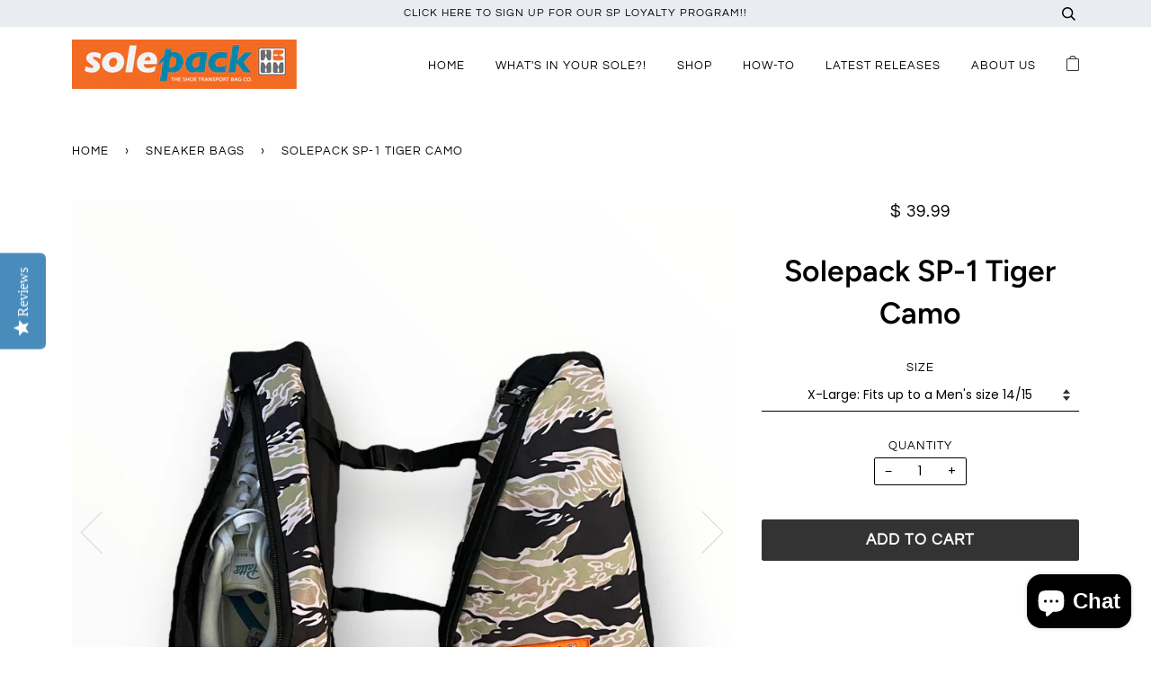

--- FILE ---
content_type: text/html; charset=utf-8
request_url: https://thesolepack.com/collections/sneaker-bag-1/products/sneakerbag-tiger-camo
body_size: 64606
content:
<!doctype html>
<!--[if lt IE 7]><html class="no-js lt-ie9 lt-ie8 lt-ie7" lang="en"> <![endif]-->
<!--[if IE 7]><html class="no-js lt-ie9 lt-ie8" lang="en"> <![endif]-->
<!--[if IE 8]><html class="no-js lt-ie9" lang="en"> <![endif]-->
<!--[if IE 9 ]><html class="ie9 no-js"> <![endif]-->
<!--[if (gt IE 9)|!(IE)]><!--> <html class="no-js"> <!--<![endif]-->
<head>
               <script type='text/javascript' src='//thesolepack.com/apps/easylockdown/easylockdown-1.0.8.min.js' data-no-instant></script> <script type='text/javascript'>if( typeof InstantClick == 'object' ) easylockdown.clearData();</script> <style type="text/css">#easylockdown-password-form{padding:30px 0;text-align:center}#easylockdown-wrapper,.easylockdown-form-holder{display:inline-block}#easylockdown-password{vertical-align:top;margin-bottom:16px;padding:8px 15px;line-height:1.2em;outline:0;box-shadow:none}#easylockdown-password-error{display:none;color:#fb8077;text-align:left}#easylockdown-password-error.easylockdown-error{border:1px solid #fb8077}#easylockdown-password-form-button:not(.easylockdown-native-styles){vertical-align:top;display:inline-block!important;height:auto!important;padding:8px 15px;background:#777;border-radius:3px;color:#fff!important;line-height:1.2em;text-decoration:none!important}.easylockdown-instantclick-fix,.easylockdown-item-selector{position:absolute;z-index:-999;display:none;height:0;width:0;font-size:0;line-height:0}.easylockdown-collection-item[data-eld-loc-can],.easylockdown-item-selector+*,.easylockdown-item[data-eld-loc-can]{display:none}.easylockdown404-content-container{padding:50px;text-align:center}.easylockdown404-title-holder .easylockdown-title-404{display:block;margin:0 0 1rem;font-size:2rem;line-height:2.5rem}</style> 











































<script type='text/javascript'>
  if( typeof easylockdown == 'object' ) {
    easylockdown.localeRootUrl = '';
    easylockdown.routerByLocation(); 

    easylockdown.onReady(function(e){
      easylockdown.hideAllLinks();
    });
  }
</script>

<!-- "snippets/booster-seo.liquid" was not rendered, the associated app was uninstalled -->
  <meta name="p:domain_verify" content="18c1136fe1b5d914f1e2c490147cc281"/>


  <!-- ======================= Pipeline Theme V4.3.3 ========================= -->
  <meta charset="utf-8">
  <meta http-equiv="X-UA-Compatible" content="IE=edge,chrome=1">

  

  <!-- Title and description ================================================ -->
  

  

  <!-- Product meta ========================================================= -->
  <!-- /snippets/social-meta-tags.liquid -->


  <meta property="og:type" content="product">
  <meta property="og:title" content="Solepack SP-1 Tiger Camo">
  
  <meta property="og:image" content="http://thesolepack.com/cdn/shop/products/solepack-sp-1-tiger-camo-330711_grande.jpg?v=1700939078">
  <meta property="og:image:secure_url" content="https://thesolepack.com/cdn/shop/products/solepack-sp-1-tiger-camo-330711_grande.jpg?v=1700939078">
  
  <meta property="og:image" content="http://thesolepack.com/cdn/shop/products/solepack-sp-1-tiger-camo-852430_grande.jpg?v=1700939078">
  <meta property="og:image:secure_url" content="https://thesolepack.com/cdn/shop/products/solepack-sp-1-tiger-camo-852430_grande.jpg?v=1700939078">
  
  <meta property="og:image" content="http://thesolepack.com/cdn/shop/files/Tcamo_And1_grande.heic?v=1724166734">
  <meta property="og:image:secure_url" content="https://thesolepack.com/cdn/shop/files/Tcamo_And1_grande.heic?v=1724166734">
  
  <meta property="og:price:amount" content="39.99">
  <meta property="og:price:currency" content="USD">


  <meta property="og:description" content="The SP-1 is an innovative sneaker accessory bag for storing your kicks during travel. Great for trips to the gym, weekend marathons, or your daily runs!">

  <meta property="og:url" content="https://thesolepack.com/products/sneakerbag-tiger-camo">
  <meta property="og:site_name" content="Solepack">






  <meta name="twitter:site" content="@solepack">


  <meta name="twitter:card" content="product">
  <meta name="twitter:title" content="Solepack SP-1 Tiger Camo">
  <meta name="twitter:description" content="
 
The SP-1 Tiger Camo started as a run of limited run prints of some of our favorite patterns but has a become a staple in the collection. Was seen featured in the SHOWTIME series- The CHI. Also, part of the And1 Championship package in Coney Island for summer 24.
The SP-1 is an innovative backpack accessory for storing your kicks during travel. The dual compartments are made of a heavy duty poly blend and each have a neoprene sole that allows the bag expand to hold larger shoe sizes. The front and back adjustable straps allow you to wrap the bag around most backpacks.  Each compartment has a strategically placed vent to provide ventilation and keep your shoes fresh.
(*sizing NOTE. If you are a borderline size and wear shoes with wider soles, please size up to the next available.)
 ">
  <meta name="twitter:image" content="https://thesolepack.com/cdn/shop/products/solepack-sp-1-tiger-camo-330711_medium.jpg?v=1700939078">
  <meta name="twitter:image:width" content="240">
  <meta name="twitter:image:height" content="240">
  <meta name="twitter:label1" content="Price">
  
  <meta name="twitter:data1" content="$ 39.99 USD">
  
  <meta name="twitter:label2" content="Brand">
  <meta name="twitter:data2" content="thesolepack">
  



  <!-- Helpers ============================================================== -->
  <link rel="canonical" href="https://thesolepack.com/products/sneakerbag-tiger-camo">
  <meta name="viewport" content="width=device-width,initial-scale=1">
  <meta name="theme-color" content="#000000">

  <!-- CSS ================================================================== -->
  <link href="//thesolepack.com/cdn/shop/t/17/assets/theme.scss.css?v=179200533265108291751764170686" rel="stylesheet" type="text/css" media="all" />

  <!-- Vendor JS ============================================================ -->
  <script src="//thesolepack.com/cdn/shop/t/17/assets/vendor.js?v=19349907457483068571595258448" type="text/javascript"></script>

  <!-- /snippets/oldIE-js.liquid -->


<!--[if lt IE 9]>
<script src="//cdnjs.cloudflare.com/ajax/libs/html5shiv/3.7.2/html5shiv.min.js" type="text/javascript"></script>
<script src="//thesolepack.com/cdn/shop/t/17/assets/respond.min.js?v=52248677837542619231595258445" type="text/javascript"></script>
<script src="//thesolepack.com/cdn/shop/t/17/assets/background_size_emu.js?v=20512233629963367491595258435" type="text/javascript"></script>
<link href="//thesolepack.com/cdn/shop/t/17/assets/respond-proxy.html" id="respond-proxy" rel="respond-proxy" />
<link href="//thesolepack.com/search?q=6c2536bcc4c45e7261f96453126e8533" id="respond-redirect" rel="respond-redirect" />
<script src="//thesolepack.com/search?q=6c2536bcc4c45e7261f96453126e8533" type="text/javascript"></script>
<![endif]-->



  <script>
    var theme = {
      strings: {
        addToCart: "Add to Cart",
        soldOut: "Sold Out",
        unavailable: "Unavailable",
        join: "Join Now"
      },
      moneyFormat: "$ {{amount}}",
      version: '4.3.3'
    }
  </script>

  
  

  <!-- Header hook for plugins ============================================== --><script>window.performance && window.performance.mark && window.performance.mark('shopify.content_for_header.start');</script><meta name="google-site-verification" content="ryz9djzg3AhzM6VpffbaQ16Kyhkbd6nl9nubUsbFuxA">
<meta name="facebook-domain-verification" content="9j0rw66kazr4oek75lfc6kbwpayanx">
<meta id="shopify-digital-wallet" name="shopify-digital-wallet" content="/7966073/digital_wallets/dialog">
<meta name="shopify-checkout-api-token" content="aaa325d77274676ab89e5e2a69fa230c">
<meta id="in-context-paypal-metadata" data-shop-id="7966073" data-venmo-supported="false" data-environment="production" data-locale="en_US" data-paypal-v4="true" data-currency="USD">
<link rel="alternate" type="application/json+oembed" href="https://thesolepack.com/products/sneakerbag-tiger-camo.oembed">
<script async="async" src="/checkouts/internal/preloads.js?locale=en-US"></script>
<link rel="preconnect" href="https://shop.app" crossorigin="anonymous">
<script async="async" src="https://shop.app/checkouts/internal/preloads.js?locale=en-US&shop_id=7966073" crossorigin="anonymous"></script>
<script id="apple-pay-shop-capabilities" type="application/json">{"shopId":7966073,"countryCode":"US","currencyCode":"USD","merchantCapabilities":["supports3DS"],"merchantId":"gid:\/\/shopify\/Shop\/7966073","merchantName":"Solepack","requiredBillingContactFields":["postalAddress","email","phone"],"requiredShippingContactFields":["postalAddress","email","phone"],"shippingType":"shipping","supportedNetworks":["visa","masterCard","amex","discover","elo","jcb"],"total":{"type":"pending","label":"Solepack","amount":"1.00"},"shopifyPaymentsEnabled":true,"supportsSubscriptions":true}</script>
<script id="shopify-features" type="application/json">{"accessToken":"aaa325d77274676ab89e5e2a69fa230c","betas":["rich-media-storefront-analytics"],"domain":"thesolepack.com","predictiveSearch":true,"shopId":7966073,"locale":"en"}</script>
<script>var Shopify = Shopify || {};
Shopify.shop = "thesolepack.myshopify.com";
Shopify.locale = "en";
Shopify.currency = {"active":"USD","rate":"1.0"};
Shopify.country = "US";
Shopify.theme = {"name":"Yotpo Copy of True Final Pipeline","id":105812263065,"schema_name":"Pipeline","schema_version":"4.3.3","theme_store_id":739,"role":"main"};
Shopify.theme.handle = "null";
Shopify.theme.style = {"id":null,"handle":null};
Shopify.cdnHost = "thesolepack.com/cdn";
Shopify.routes = Shopify.routes || {};
Shopify.routes.root = "/";</script>
<script type="module">!function(o){(o.Shopify=o.Shopify||{}).modules=!0}(window);</script>
<script>!function(o){function n(){var o=[];function n(){o.push(Array.prototype.slice.apply(arguments))}return n.q=o,n}var t=o.Shopify=o.Shopify||{};t.loadFeatures=n(),t.autoloadFeatures=n()}(window);</script>
<script>
  window.ShopifyPay = window.ShopifyPay || {};
  window.ShopifyPay.apiHost = "shop.app\/pay";
  window.ShopifyPay.redirectState = null;
</script>
<script id="shop-js-analytics" type="application/json">{"pageType":"product"}</script>
<script defer="defer" async type="module" src="//thesolepack.com/cdn/shopifycloud/shop-js/modules/v2/client.init-shop-cart-sync_C5BV16lS.en.esm.js"></script>
<script defer="defer" async type="module" src="//thesolepack.com/cdn/shopifycloud/shop-js/modules/v2/chunk.common_CygWptCX.esm.js"></script>
<script type="module">
  await import("//thesolepack.com/cdn/shopifycloud/shop-js/modules/v2/client.init-shop-cart-sync_C5BV16lS.en.esm.js");
await import("//thesolepack.com/cdn/shopifycloud/shop-js/modules/v2/chunk.common_CygWptCX.esm.js");

  window.Shopify.SignInWithShop?.initShopCartSync?.({"fedCMEnabled":true,"windoidEnabled":true});

</script>
<script>
  window.Shopify = window.Shopify || {};
  if (!window.Shopify.featureAssets) window.Shopify.featureAssets = {};
  window.Shopify.featureAssets['shop-js'] = {"shop-cart-sync":["modules/v2/client.shop-cart-sync_ZFArdW7E.en.esm.js","modules/v2/chunk.common_CygWptCX.esm.js"],"init-fed-cm":["modules/v2/client.init-fed-cm_CmiC4vf6.en.esm.js","modules/v2/chunk.common_CygWptCX.esm.js"],"shop-button":["modules/v2/client.shop-button_tlx5R9nI.en.esm.js","modules/v2/chunk.common_CygWptCX.esm.js"],"shop-cash-offers":["modules/v2/client.shop-cash-offers_DOA2yAJr.en.esm.js","modules/v2/chunk.common_CygWptCX.esm.js","modules/v2/chunk.modal_D71HUcav.esm.js"],"init-windoid":["modules/v2/client.init-windoid_sURxWdc1.en.esm.js","modules/v2/chunk.common_CygWptCX.esm.js"],"shop-toast-manager":["modules/v2/client.shop-toast-manager_ClPi3nE9.en.esm.js","modules/v2/chunk.common_CygWptCX.esm.js"],"init-shop-email-lookup-coordinator":["modules/v2/client.init-shop-email-lookup-coordinator_B8hsDcYM.en.esm.js","modules/v2/chunk.common_CygWptCX.esm.js"],"init-shop-cart-sync":["modules/v2/client.init-shop-cart-sync_C5BV16lS.en.esm.js","modules/v2/chunk.common_CygWptCX.esm.js"],"avatar":["modules/v2/client.avatar_BTnouDA3.en.esm.js"],"pay-button":["modules/v2/client.pay-button_FdsNuTd3.en.esm.js","modules/v2/chunk.common_CygWptCX.esm.js"],"init-customer-accounts":["modules/v2/client.init-customer-accounts_DxDtT_ad.en.esm.js","modules/v2/client.shop-login-button_C5VAVYt1.en.esm.js","modules/v2/chunk.common_CygWptCX.esm.js","modules/v2/chunk.modal_D71HUcav.esm.js"],"init-shop-for-new-customer-accounts":["modules/v2/client.init-shop-for-new-customer-accounts_ChsxoAhi.en.esm.js","modules/v2/client.shop-login-button_C5VAVYt1.en.esm.js","modules/v2/chunk.common_CygWptCX.esm.js","modules/v2/chunk.modal_D71HUcav.esm.js"],"shop-login-button":["modules/v2/client.shop-login-button_C5VAVYt1.en.esm.js","modules/v2/chunk.common_CygWptCX.esm.js","modules/v2/chunk.modal_D71HUcav.esm.js"],"init-customer-accounts-sign-up":["modules/v2/client.init-customer-accounts-sign-up_CPSyQ0Tj.en.esm.js","modules/v2/client.shop-login-button_C5VAVYt1.en.esm.js","modules/v2/chunk.common_CygWptCX.esm.js","modules/v2/chunk.modal_D71HUcav.esm.js"],"shop-follow-button":["modules/v2/client.shop-follow-button_Cva4Ekp9.en.esm.js","modules/v2/chunk.common_CygWptCX.esm.js","modules/v2/chunk.modal_D71HUcav.esm.js"],"checkout-modal":["modules/v2/client.checkout-modal_BPM8l0SH.en.esm.js","modules/v2/chunk.common_CygWptCX.esm.js","modules/v2/chunk.modal_D71HUcav.esm.js"],"lead-capture":["modules/v2/client.lead-capture_Bi8yE_yS.en.esm.js","modules/v2/chunk.common_CygWptCX.esm.js","modules/v2/chunk.modal_D71HUcav.esm.js"],"shop-login":["modules/v2/client.shop-login_D6lNrXab.en.esm.js","modules/v2/chunk.common_CygWptCX.esm.js","modules/v2/chunk.modal_D71HUcav.esm.js"],"payment-terms":["modules/v2/client.payment-terms_CZxnsJam.en.esm.js","modules/v2/chunk.common_CygWptCX.esm.js","modules/v2/chunk.modal_D71HUcav.esm.js"]};
</script>
<script>(function() {
  var isLoaded = false;
  function asyncLoad() {
    if (isLoaded) return;
    isLoaded = true;
    var urls = ["https:\/\/cdn.nfcube.com\/instafeed-4bdbfda93732cda52c1cc1ec394fd3d7.js?shop=thesolepack.myshopify.com"];
    for (var i = 0; i < urls.length; i++) {
      var s = document.createElement('script');
      s.type = 'text/javascript';
      s.async = true;
      s.src = urls[i];
      var x = document.getElementsByTagName('script')[0];
      x.parentNode.insertBefore(s, x);
    }
  };
  if(window.attachEvent) {
    window.attachEvent('onload', asyncLoad);
  } else {
    window.addEventListener('load', asyncLoad, false);
  }
})();</script>
<script id="__st">var __st={"a":7966073,"offset":-18000,"reqid":"6163fd5a-3afa-4062-9100-b371037905e6-1768677894","pageurl":"thesolepack.com\/collections\/sneaker-bag-1\/products\/sneakerbag-tiger-camo","u":"24b1814753c6","p":"product","rtyp":"product","rid":5415154024601};</script>
<script>window.ShopifyPaypalV4VisibilityTracking = true;</script>
<script id="captcha-bootstrap">!function(){'use strict';const t='contact',e='account',n='new_comment',o=[[t,t],['blogs',n],['comments',n],[t,'customer']],c=[[e,'customer_login'],[e,'guest_login'],[e,'recover_customer_password'],[e,'create_customer']],r=t=>t.map((([t,e])=>`form[action*='/${t}']:not([data-nocaptcha='true']) input[name='form_type'][value='${e}']`)).join(','),a=t=>()=>t?[...document.querySelectorAll(t)].map((t=>t.form)):[];function s(){const t=[...o],e=r(t);return a(e)}const i='password',u='form_key',d=['recaptcha-v3-token','g-recaptcha-response','h-captcha-response',i],f=()=>{try{return window.sessionStorage}catch{return}},m='__shopify_v',_=t=>t.elements[u];function p(t,e,n=!1){try{const o=window.sessionStorage,c=JSON.parse(o.getItem(e)),{data:r}=function(t){const{data:e,action:n}=t;return t[m]||n?{data:e,action:n}:{data:t,action:n}}(c);for(const[e,n]of Object.entries(r))t.elements[e]&&(t.elements[e].value=n);n&&o.removeItem(e)}catch(o){console.error('form repopulation failed',{error:o})}}const l='form_type',E='cptcha';function T(t){t.dataset[E]=!0}const w=window,h=w.document,L='Shopify',v='ce_forms',y='captcha';let A=!1;((t,e)=>{const n=(g='f06e6c50-85a8-45c8-87d0-21a2b65856fe',I='https://cdn.shopify.com/shopifycloud/storefront-forms-hcaptcha/ce_storefront_forms_captcha_hcaptcha.v1.5.2.iife.js',D={infoText:'Protected by hCaptcha',privacyText:'Privacy',termsText:'Terms'},(t,e,n)=>{const o=w[L][v],c=o.bindForm;if(c)return c(t,g,e,D).then(n);var r;o.q.push([[t,g,e,D],n]),r=I,A||(h.body.append(Object.assign(h.createElement('script'),{id:'captcha-provider',async:!0,src:r})),A=!0)});var g,I,D;w[L]=w[L]||{},w[L][v]=w[L][v]||{},w[L][v].q=[],w[L][y]=w[L][y]||{},w[L][y].protect=function(t,e){n(t,void 0,e),T(t)},Object.freeze(w[L][y]),function(t,e,n,w,h,L){const[v,y,A,g]=function(t,e,n){const i=e?o:[],u=t?c:[],d=[...i,...u],f=r(d),m=r(i),_=r(d.filter((([t,e])=>n.includes(e))));return[a(f),a(m),a(_),s()]}(w,h,L),I=t=>{const e=t.target;return e instanceof HTMLFormElement?e:e&&e.form},D=t=>v().includes(t);t.addEventListener('submit',(t=>{const e=I(t);if(!e)return;const n=D(e)&&!e.dataset.hcaptchaBound&&!e.dataset.recaptchaBound,o=_(e),c=g().includes(e)&&(!o||!o.value);(n||c)&&t.preventDefault(),c&&!n&&(function(t){try{if(!f())return;!function(t){const e=f();if(!e)return;const n=_(t);if(!n)return;const o=n.value;o&&e.removeItem(o)}(t);const e=Array.from(Array(32),(()=>Math.random().toString(36)[2])).join('');!function(t,e){_(t)||t.append(Object.assign(document.createElement('input'),{type:'hidden',name:u})),t.elements[u].value=e}(t,e),function(t,e){const n=f();if(!n)return;const o=[...t.querySelectorAll(`input[type='${i}']`)].map((({name:t})=>t)),c=[...d,...o],r={};for(const[a,s]of new FormData(t).entries())c.includes(a)||(r[a]=s);n.setItem(e,JSON.stringify({[m]:1,action:t.action,data:r}))}(t,e)}catch(e){console.error('failed to persist form',e)}}(e),e.submit())}));const S=(t,e)=>{t&&!t.dataset[E]&&(n(t,e.some((e=>e===t))),T(t))};for(const o of['focusin','change'])t.addEventListener(o,(t=>{const e=I(t);D(e)&&S(e,y())}));const B=e.get('form_key'),M=e.get(l),P=B&&M;t.addEventListener('DOMContentLoaded',(()=>{const t=y();if(P)for(const e of t)e.elements[l].value===M&&p(e,B);[...new Set([...A(),...v().filter((t=>'true'===t.dataset.shopifyCaptcha))])].forEach((e=>S(e,t)))}))}(h,new URLSearchParams(w.location.search),n,t,e,['guest_login'])})(!0,!0)}();</script>
<script integrity="sha256-4kQ18oKyAcykRKYeNunJcIwy7WH5gtpwJnB7kiuLZ1E=" data-source-attribution="shopify.loadfeatures" defer="defer" src="//thesolepack.com/cdn/shopifycloud/storefront/assets/storefront/load_feature-a0a9edcb.js" crossorigin="anonymous"></script>
<script crossorigin="anonymous" defer="defer" src="//thesolepack.com/cdn/shopifycloud/storefront/assets/shopify_pay/storefront-65b4c6d7.js?v=20250812"></script>
<script data-source-attribution="shopify.dynamic_checkout.dynamic.init">var Shopify=Shopify||{};Shopify.PaymentButton=Shopify.PaymentButton||{isStorefrontPortableWallets:!0,init:function(){window.Shopify.PaymentButton.init=function(){};var t=document.createElement("script");t.src="https://thesolepack.com/cdn/shopifycloud/portable-wallets/latest/portable-wallets.en.js",t.type="module",document.head.appendChild(t)}};
</script>
<script data-source-attribution="shopify.dynamic_checkout.buyer_consent">
  function portableWalletsHideBuyerConsent(e){var t=document.getElementById("shopify-buyer-consent"),n=document.getElementById("shopify-subscription-policy-button");t&&n&&(t.classList.add("hidden"),t.setAttribute("aria-hidden","true"),n.removeEventListener("click",e))}function portableWalletsShowBuyerConsent(e){var t=document.getElementById("shopify-buyer-consent"),n=document.getElementById("shopify-subscription-policy-button");t&&n&&(t.classList.remove("hidden"),t.removeAttribute("aria-hidden"),n.addEventListener("click",e))}window.Shopify?.PaymentButton&&(window.Shopify.PaymentButton.hideBuyerConsent=portableWalletsHideBuyerConsent,window.Shopify.PaymentButton.showBuyerConsent=portableWalletsShowBuyerConsent);
</script>
<script data-source-attribution="shopify.dynamic_checkout.cart.bootstrap">document.addEventListener("DOMContentLoaded",(function(){function t(){return document.querySelector("shopify-accelerated-checkout-cart, shopify-accelerated-checkout")}if(t())Shopify.PaymentButton.init();else{new MutationObserver((function(e,n){t()&&(Shopify.PaymentButton.init(),n.disconnect())})).observe(document.body,{childList:!0,subtree:!0})}}));
</script>
<link id="shopify-accelerated-checkout-styles" rel="stylesheet" media="screen" href="https://thesolepack.com/cdn/shopifycloud/portable-wallets/latest/accelerated-checkout-backwards-compat.css" crossorigin="anonymous">
<style id="shopify-accelerated-checkout-cart">
        #shopify-buyer-consent {
  margin-top: 1em;
  display: inline-block;
  width: 100%;
}

#shopify-buyer-consent.hidden {
  display: none;
}

#shopify-subscription-policy-button {
  background: none;
  border: none;
  padding: 0;
  text-decoration: underline;
  font-size: inherit;
  cursor: pointer;
}

#shopify-subscription-policy-button::before {
  box-shadow: none;
}

      </style>

<script>window.performance && window.performance.mark && window.performance.mark('shopify.content_for_header.end');</script><script src='https://ha-product-option.nyc3.digitaloceanspaces.com/assets/api/v1/hulkcode.js' defer='defer'></script>

  <!-- Yotpo JS code-->
		<script type="text/javascript">
			(function e(){var e=document.createElement("script");e.type="text/javascript",e.async=true,e.src="//staticw2.yotpo.com/fqNEgLZHWfvDRC33pKH7eBiyaUt1ZVY4Md7Gw5RC/widget.js";var t=document.getElementsByTagName("script")[0];t.parentNode.insertBefore(e,t)})();
		</script>
  <!-- Yotpo JS code-->
  
  <meta name="facebook-domain-verification" content="9j0rw66kazr4oek75lfc6kbwpayanx" />
  

      <style>
          .intl-tel-input .country-list .country-name,.intl-tel-input .country-list .dial-code,.intl-tel-input .country-list .flag-box{vertical-align:middle }.intl-tel-input{position:relative;display:block }.intl-tel-input *{box-sizing:border-box;-moz-box-sizing:border-box }.intl-tel-input .hulk_val_hide{display:none }.intl-tel-input .v-hide{visibility:hidden }.intl-tel-input input,.intl-tel-input input[type=tel],.intl-tel-input input[type=text]{position:relative;z-index:0;margin-top:0!important;margin-bottom:0!important;padding-right:36px;margin-right:0 }.intl-tel-input .flag-container{position:absolute;top:0;bottom:0;right:0;padding:1px }.intl-tel-input .selected-flag{z-index:1;position:relative;width:36px;height:100%;padding:0 0 0 8px }.intl-tel-input .selected-flag .iti-flag{position:absolute;top:0;bottom:0;margin:auto }.intl-tel-input .selected-flag .iti-arrow{position:absolute;top:50%;margin-top:-2px;right:6px;width:0;height:0;border-left:3px solid transparent;border-right:3px solid transparent;border-top:4px solid #555 }.intl-tel-input .selected-flag .iti-arrow.up{border-top:none;border-bottom:4px solid #555 }.intl-tel-input .country-list{position:absolute;z-index:2;list-style:none;text-align:left;padding:0;margin:0 0 0 -1px;box-shadow:1px 1px 4px rgba(0,0,0,.2);background-color:#fff;border:1px solid #CCC;white-space:nowrap;max-height:200px;overflow-y:scroll }.intl-tel-input .country-list .country.highlight,.intl-tel-input.allow-dropdown .flag-container:hover .selected-flag{background-color:rgba(0,0,0,.05) }.intl-tel-input .country-list.dropup{bottom:100%;margin-bottom:-1px }.intl-tel-input .country-list .flag-box{display:inline-block;width:20px }@media (max-width:500px){.intl-tel-input .country-list{white-space:normal }}.intl-tel-input .country-list .divider{padding-bottom:5px;margin-bottom:5px;border-bottom:1px solid #CCC }.intl-tel-input .country-list .country{padding:5px 10px }.intl-tel-input .country-list .country .dial-code{color:#999 }.intl-tel-input .country-list .country-name,.intl-tel-input .country-list .flag-box{margin-right:6px }.intl-tel-input.allow-dropdown input,.intl-tel-input.allow-dropdown input[type=tel],.intl-tel-input.allow-dropdown input[type=text],.intl-tel-input.separate-dial-code input,.intl-tel-input.separate-dial-code input[type=tel],.intl-tel-input.separate-dial-code input[type=text]{padding-right:6px;padding-left:52px;margin-left:0 }.intl-tel-input.allow-dropdown .flag-container,.intl-tel-input.separate-dial-code .flag-container{right:auto;left:0 }.intl-tel-input.allow-dropdown .selected-flag,.intl-tel-input.separate-dial-code .selected-flag{width:46px }.intl-tel-input.allow-dropdown .flag-container:hover{cursor:pointer }.intl-tel-input.allow-dropdown input[disabled]+.flag-container:hover,.intl-tel-input.allow-dropdown input[readonly]+.flag-container:hover{cursor:default }.intl-tel-input.allow-dropdown input[disabled]+.flag-container:hover .selected-flag,.intl-tel-input.allow-dropdown input[readonly]+.flag-container:hover .selected-flag{background-color:transparent }.intl-tel-input.separate-dial-code .selected-flag{background-color:rgba(0,0,0,.05);display:table }.intl-tel-input.separate-dial-code .selected-dial-code{display:table-cell;vertical-align:middle;padding-left:28px }.intl-tel-input.separate-dial-code.iti-sdc-2 input,.intl-tel-input.separate-dial-code.iti-sdc-2 input[type=tel],.intl-tel-input.separate-dial-code.iti-sdc-2 input[type=text]{padding-left:66px }.intl-tel-input.separate-dial-code.iti-sdc-2 .selected-flag{width:60px }.intl-tel-input.separate-dial-code.allow-dropdown.iti-sdc-2 input,.intl-tel-input.separate-dial-code.allow-dropdown.iti-sdc-2 input[type=tel],.intl-tel-input.separate-dial-code.allow-dropdown.iti-sdc-2 input[type=text]{padding-left:76px }.intl-tel-input.separate-dial-code.allow-dropdown.iti-sdc-2 .selected-flag{width:70px }.intl-tel-input.separate-dial-code.iti-sdc-3 input,.intl-tel-input.separate-dial-code.iti-sdc-3 input[type=tel],.intl-tel-input.separate-dial-code.iti-sdc-3 input[type=text]{padding-left:74px }.intl-tel-input.separate-dial-code.iti-sdc-3 .selected-flag{width:68px }.intl-tel-input.separate-dial-code.allow-dropdown.iti-sdc-3 input,.intl-tel-input.separate-dial-code.allow-dropdown.iti-sdc-3 input[type=tel],.intl-tel-input.separate-dial-code.allow-dropdown.iti-sdc-3 input[type=text]{padding-left:84px }.intl-tel-input.separate-dial-code.allow-dropdown.iti-sdc-3 .selected-flag{width:78px }.intl-tel-input.separate-dial-code.iti-sdc-4 input,.intl-tel-input.separate-dial-code.iti-sdc-4 input[type=tel],.intl-tel-input.separate-dial-code.iti-sdc-4 input[type=text]{padding-left:82px }.intl-tel-input.separate-dial-code.iti-sdc-4 .selected-flag{width:76px }.intl-tel-input.separate-dial-code.allow-dropdown.iti-sdc-4 input,.intl-tel-input.separate-dial-code.allow-dropdown.iti-sdc-4 input[type=tel],.intl-tel-input.separate-dial-code.allow-dropdown.iti-sdc-4 input[type=text]{padding-left:92px }.intl-tel-input.separate-dial-code.allow-dropdown.iti-sdc-4 .selected-flag{width:86px }.intl-tel-input.separate-dial-code.iti-sdc-5 input,.intl-tel-input.separate-dial-code.iti-sdc-5 input[type=tel],.intl-tel-input.separate-dial-code.iti-sdc-5 input[type=text]{padding-left:90px }.intl-tel-input.separate-dial-code.iti-sdc-5 .selected-flag{width:84px }.intl-tel-input.separate-dial-code.allow-dropdown.iti-sdc-5 input,.intl-tel-input.separate-dial-code.allow-dropdown.iti-sdc-5 input[type=tel],.intl-tel-input.separate-dial-code.allow-dropdown.iti-sdc-5 input[type=text]{padding-left:100px }.intl-tel-input.separate-dial-code.allow-dropdown.iti-sdc-5 .selected-flag{width:94px }.intl-tel-input.iti-container{position:absolute;top:-1000px;left:-1000px;z-index:1060;padding:1px }.intl-tel-input.iti-container:hover{cursor:pointer }.iti-mobile .intl-tel-input.iti-container{top:30px;bottom:30px;left:30px;right:30px;position:fixed; z-index: 99999;}.iti-mobile .intl-tel-input .country-list{max-height:100%;width:100% }.iti-mobile .intl-tel-input .country-list .country{padding:10px;line-height:1.5em }.iti-flag{width:20px }.iti-flag.be{width:18px }.iti-flag.ch{width:15px }.iti-flag.mc{width:19px }.iti-flag.ac{height:10px;background-position:0 0 }.iti-flag.ad{height:14px;background-position:-22px 0 }.iti-flag.ae{height:10px;background-position:-44px 0 }.iti-flag.af{height:14px;background-position:-66px 0 }.iti-flag.ag{height:14px;background-position:-88px 0 }.iti-flag.ai{height:10px;background-position:-110px 0 }.iti-flag.al{height:15px;background-position:-132px 0 }.iti-flag.am{height:10px;background-position:-154px 0 }.iti-flag.ao{height:14px;background-position:-176px 0 }.iti-flag.aq{height:14px;background-position:-198px 0 }.iti-flag.ar{height:13px;background-position:-220px 0 }.iti-flag.as{height:10px;background-position:-242px 0 }.iti-flag.at{height:14px;background-position:-264px 0 }.iti-flag.au{height:10px;background-position:-286px 0 }.iti-flag.aw{height:14px;background-position:-308px 0 }.iti-flag.ax{height:13px;background-position:-330px 0 }.iti-flag.az{height:10px;background-position:-352px 0 }.iti-flag.ba{height:10px;background-position:-374px 0 }.iti-flag.bb{height:14px;background-position:-396px 0 }.iti-flag.bd{height:12px;background-position:-418px 0 }.iti-flag.be{height:15px;background-position:-440px 0 }.iti-flag.bf{height:14px;background-position:-460px 0 }.iti-flag.bg{height:12px;background-position:-482px 0 }.iti-flag.bh{height:12px;background-position:-504px 0 }.iti-flag.bi{height:12px;background-position:-526px 0 }.iti-flag.bj{height:14px;background-position:-548px 0 }.iti-flag.bl{height:14px;background-position:-570px 0 }.iti-flag.bm{height:10px;background-position:-592px 0 }.iti-flag.bn{height:10px;background-position:-614px 0 }.iti-flag.bo{height:14px;background-position:-636px 0 }.iti-flag.bq{height:14px;background-position:-658px 0 }.iti-flag.br{height:14px;background-position:-680px 0 }.iti-flag.bs{height:10px;background-position:-702px 0 }.iti-flag.bt{height:14px;background-position:-724px 0 }.iti-flag.bv{height:15px;background-position:-746px 0 }.iti-flag.bw{height:14px;background-position:-768px 0 }.iti-flag.by{height:10px;background-position:-790px 0 }.iti-flag.bz{height:14px;background-position:-812px 0 }.iti-flag.ca{height:10px;background-position:-834px 0 }.iti-flag.cc{height:10px;background-position:-856px 0 }.iti-flag.cd{height:15px;background-position:-878px 0 }.iti-flag.cf{height:14px;background-position:-900px 0 }.iti-flag.cg{height:14px;background-position:-922px 0 }.iti-flag.ch{height:15px;background-position:-944px 0 }.iti-flag.ci{height:14px;background-position:-961px 0 }.iti-flag.ck{height:10px;background-position:-983px 0 }.iti-flag.cl{height:14px;background-position:-1005px 0 }.iti-flag.cm{height:14px;background-position:-1027px 0 }.iti-flag.cn{height:14px;background-position:-1049px 0 }.iti-flag.co{height:14px;background-position:-1071px 0 }.iti-flag.cp{height:14px;background-position:-1093px 0 }.iti-flag.cr{height:12px;background-position:-1115px 0 }.iti-flag.cu{height:10px;background-position:-1137px 0 }.iti-flag.cv{height:12px;background-position:-1159px 0 }.iti-flag.cw{height:14px;background-position:-1181px 0 }.iti-flag.cx{height:10px;background-position:-1203px 0 }.iti-flag.cy{height:14px;background-position:-1225px 0 }.iti-flag.cz{height:14px;background-position:-1247px 0 }.iti-flag.de{height:12px;background-position:-1269px 0 }.iti-flag.dg{height:10px;background-position:-1291px 0 }.iti-flag.dj{height:14px;background-position:-1313px 0 }.iti-flag.dk{height:15px;background-position:-1335px 0 }.iti-flag.dm{height:10px;background-position:-1357px 0 }.iti-flag.do{height:14px;background-position:-1379px 0 }.iti-flag.dz{height:14px;background-position:-1401px 0 }.iti-flag.ea{height:14px;background-position:-1423px 0 }.iti-flag.ec{height:14px;background-position:-1445px 0 }.iti-flag.ee{height:13px;background-position:-1467px 0 }.iti-flag.eg{height:14px;background-position:-1489px 0 }.iti-flag.eh{height:10px;background-position:-1511px 0 }.iti-flag.er{height:10px;background-position:-1533px 0 }.iti-flag.es{height:14px;background-position:-1555px 0 }.iti-flag.et{height:10px;background-position:-1577px 0 }.iti-flag.eu{height:14px;background-position:-1599px 0 }.iti-flag.fi{height:12px;background-position:-1621px 0 }.iti-flag.fj{height:10px;background-position:-1643px 0 }.iti-flag.fk{height:10px;background-position:-1665px 0 }.iti-flag.fm{height:11px;background-position:-1687px 0 }.iti-flag.fo{height:15px;background-position:-1709px 0 }.iti-flag.fr{height:14px;background-position:-1731px 0 }.iti-flag.ga{height:15px;background-position:-1753px 0 }.iti-flag.gb{height:10px;background-position:-1775px 0 }.iti-flag.gd{height:12px;background-position:-1797px 0 }.iti-flag.ge{height:14px;background-position:-1819px 0 }.iti-flag.gf{height:14px;background-position:-1841px 0 }.iti-flag.gg{height:14px;background-position:-1863px 0 }.iti-flag.gh{height:14px;background-position:-1885px 0 }.iti-flag.gi{height:10px;background-position:-1907px 0 }.iti-flag.gl{height:14px;background-position:-1929px 0 }.iti-flag.gm{height:14px;background-position:-1951px 0 }.iti-flag.gn{height:14px;background-position:-1973px 0 }.iti-flag.gp{height:14px;background-position:-1995px 0 }.iti-flag.gq{height:14px;background-position:-2017px 0 }.iti-flag.gr{height:14px;background-position:-2039px 0 }.iti-flag.gs{height:10px;background-position:-2061px 0 }.iti-flag.gt{height:13px;background-position:-2083px 0 }.iti-flag.gu{height:11px;background-position:-2105px 0 }.iti-flag.gw{height:10px;background-position:-2127px 0 }.iti-flag.gy{height:12px;background-position:-2149px 0 }.iti-flag.hk{height:14px;background-position:-2171px 0 }.iti-flag.hm{height:10px;background-position:-2193px 0 }.iti-flag.hn{height:10px;background-position:-2215px 0 }.iti-flag.hr{height:10px;background-position:-2237px 0 }.iti-flag.ht{height:12px;background-position:-2259px 0 }.iti-flag.hu{height:10px;background-position:-2281px 0 }.iti-flag.ic{height:14px;background-position:-2303px 0 }.iti-flag.id{height:14px;background-position:-2325px 0 }.iti-flag.ie{height:10px;background-position:-2347px 0 }.iti-flag.il{height:15px;background-position:-2369px 0 }.iti-flag.im{height:10px;background-position:-2391px 0 }.iti-flag.in{height:14px;background-position:-2413px 0 }.iti-flag.io{height:10px;background-position:-2435px 0 }.iti-flag.iq{height:14px;background-position:-2457px 0 }.iti-flag.ir{height:12px;background-position:-2479px 0 }.iti-flag.is{height:15px;background-position:-2501px 0 }.iti-flag.it{height:14px;background-position:-2523px 0 }.iti-flag.je{height:12px;background-position:-2545px 0 }.iti-flag.jm{height:10px;background-position:-2567px 0 }.iti-flag.jo{height:10px;background-position:-2589px 0 }.iti-flag.jp{height:14px;background-position:-2611px 0 }.iti-flag.ke{height:14px;background-position:-2633px 0 }.iti-flag.kg{height:12px;background-position:-2655px 0 }.iti-flag.kh{height:13px;background-position:-2677px 0 }.iti-flag.ki{height:10px;background-position:-2699px 0 }.iti-flag.km{height:12px;background-position:-2721px 0 }.iti-flag.kn{height:14px;background-position:-2743px 0 }.iti-flag.kp{height:10px;background-position:-2765px 0 }.iti-flag.kr{height:14px;background-position:-2787px 0 }.iti-flag.kw{height:10px;background-position:-2809px 0 }.iti-flag.ky{height:10px;background-position:-2831px 0 }.iti-flag.kz{height:10px;background-position:-2853px 0 }.iti-flag.la{height:14px;background-position:-2875px 0 }.iti-flag.lb{height:14px;background-position:-2897px 0 }.iti-flag.lc{height:10px;background-position:-2919px 0 }.iti-flag.li{height:12px;background-position:-2941px 0 }.iti-flag.lk{height:10px;background-position:-2963px 0 }.iti-flag.lr{height:11px;background-position:-2985px 0 }.iti-flag.ls{height:14px;background-position:-3007px 0 }.iti-flag.lt{height:12px;background-position:-3029px 0 }.iti-flag.lu{height:12px;background-position:-3051px 0 }.iti-flag.lv{height:10px;background-position:-3073px 0 }.iti-flag.ly{height:10px;background-position:-3095px 0 }.iti-flag.ma{height:14px;background-position:-3117px 0 }.iti-flag.mc{height:15px;background-position:-3139px 0 }.iti-flag.md{height:10px;background-position:-3160px 0 }.iti-flag.me{height:10px;background-position:-3182px 0 }.iti-flag.mf{height:14px;background-position:-3204px 0 }.iti-flag.mg{height:14px;background-position:-3226px 0 }.iti-flag.mh{height:11px;background-position:-3248px 0 }.iti-flag.mk{height:10px;background-position:-3270px 0 }.iti-flag.ml{height:14px;background-position:-3292px 0 }.iti-flag.mm{height:14px;background-position:-3314px 0 }.iti-flag.mn{height:10px;background-position:-3336px 0 }.iti-flag.mo{height:14px;background-position:-3358px 0 }.iti-flag.mp{height:10px;background-position:-3380px 0 }.iti-flag.mq{height:14px;background-position:-3402px 0 }.iti-flag.mr{height:14px;background-position:-3424px 0 }.iti-flag.ms{height:10px;background-position:-3446px 0 }.iti-flag.mt{height:14px;background-position:-3468px 0 }.iti-flag.mu{height:14px;background-position:-3490px 0 }.iti-flag.mv{height:14px;background-position:-3512px 0 }.iti-flag.mw{height:14px;background-position:-3534px 0 }.iti-flag.mx{height:12px;background-position:-3556px 0 }.iti-flag.my{height:10px;background-position:-3578px 0 }.iti-flag.mz{height:14px;background-position:-3600px 0 }.iti-flag.na{height:14px;background-position:-3622px 0 }.iti-flag.nc{height:10px;background-position:-3644px 0 }.iti-flag.ne{width:18px;height:15px;background-position:-3666px 0 }.iti-flag.nf{height:10px;background-position:-3686px 0 }.iti-flag.ng{height:10px;background-position:-3708px 0 }.iti-flag.ni{height:12px;background-position:-3730px 0 }.iti-flag.nl{height:14px;background-position:-3752px 0 }.iti-flag.no{height:15px;background-position:-3774px 0 }.iti-flag.np{width:13px;height:15px;background-position:-3796px 0 }.iti-flag.nr{height:10px;background-position:-3811px 0 }.iti-flag.nu{height:10px;background-position:-3833px 0 }.iti-flag.nz{height:10px;background-position:-3855px 0 }.iti-flag.om{height:10px;background-position:-3877px 0 }.iti-flag.pa{height:14px;background-position:-3899px 0 }.iti-flag.pe{height:14px;background-position:-3921px 0 }.iti-flag.pf{height:14px;background-position:-3943px 0 }.iti-flag.pg{height:15px;background-position:-3965px 0 }.iti-flag.ph{height:10px;background-position:-3987px 0 }.iti-flag.pk{height:14px;background-position:-4009px 0 }.iti-flag.pl{height:13px;background-position:-4031px 0 }.iti-flag.pm{height:14px;background-position:-4053px 0 }.iti-flag.pn{height:10px;background-position:-4075px 0 }.iti-flag.pr{height:14px;background-position:-4097px 0 }.iti-flag.ps{height:10px;background-position:-4119px 0 }.iti-flag.pt{height:14px;background-position:-4141px 0 }.iti-flag.pw{height:13px;background-position:-4163px 0 }.iti-flag.py{height:11px;background-position:-4185px 0 }.iti-flag.qa{height:8px;background-position:-4207px 0 }.iti-flag.re{height:14px;background-position:-4229px 0 }.iti-flag.ro{height:14px;background-position:-4251px 0 }.iti-flag.rs{height:14px;background-position:-4273px 0 }.iti-flag.ru{height:14px;background-position:-4295px 0 }.iti-flag.rw{height:14px;background-position:-4317px 0 }.iti-flag.sa{height:14px;background-position:-4339px 0 }.iti-flag.sb{height:10px;background-position:-4361px 0 }.iti-flag.sc{height:10px;background-position:-4383px 0 }.iti-flag.sd{height:10px;background-position:-4405px 0 }.iti-flag.se{height:13px;background-position:-4427px 0 }.iti-flag.sg{height:14px;background-position:-4449px 0 }.iti-flag.sh{height:10px;background-position:-4471px 0 }.iti-flag.si{height:10px;background-position:-4493px 0 }.iti-flag.sj{height:15px;background-position:-4515px 0 }.iti-flag.sk{height:14px;background-position:-4537px 0 }.iti-flag.sl{height:14px;background-position:-4559px 0 }.iti-flag.sm{height:15px;background-position:-4581px 0 }.iti-flag.sn{height:14px;background-position:-4603px 0 }.iti-flag.so{height:14px;background-position:-4625px 0 }.iti-flag.sr{height:14px;background-position:-4647px 0 }.iti-flag.ss{height:10px;background-position:-4669px 0 }.iti-flag.st{height:10px;background-position:-4691px 0 }.iti-flag.sv{height:12px;background-position:-4713px 0 }.iti-flag.sx{height:14px;background-position:-4735px 0 }.iti-flag.sy{height:14px;background-position:-4757px 0 }.iti-flag.sz{height:14px;background-position:-4779px 0 }.iti-flag.ta{height:10px;background-position:-4801px 0 }.iti-flag.tc{height:10px;background-position:-4823px 0 }.iti-flag.td{height:14px;background-position:-4845px 0 }.iti-flag.tf{height:14px;background-position:-4867px 0 }.iti-flag.tg{height:13px;background-position:-4889px 0 }.iti-flag.th{height:14px;background-position:-4911px 0 }.iti-flag.tj{height:10px;background-position:-4933px 0 }.iti-flag.tk{height:10px;background-position:-4955px 0 }.iti-flag.tl{height:10px;background-position:-4977px 0 }.iti-flag.tm{height:14px;background-position:-4999px 0 }.iti-flag.tn{height:14px;background-position:-5021px 0 }.iti-flag.to{height:10px;background-position:-5043px 0 }.iti-flag.tr{height:14px;background-position:-5065px 0 }.iti-flag.tt{height:12px;background-position:-5087px 0 }.iti-flag.tv{height:10px;background-position:-5109px 0 }.iti-flag.tw{height:14px;background-position:-5131px 0 }.iti-flag.tz{height:14px;background-position:-5153px 0 }.iti-flag.ua{height:14px;background-position:-5175px 0 }.iti-flag.ug{height:14px;background-position:-5197px 0 }.iti-flag.um{height:11px;background-position:-5219px 0 }.iti-flag.un{height:14px;background-position:-5241px 0 }.iti-flag.us{height:11px;background-position:-5263px 0 }.iti-flag.uy{height:14px;background-position:-5285px 0 }.iti-flag.uz{height:10px;background-position:-5307px 0 }.iti-flag.va{width:15px;height:15px;background-position:-5329px 0 }.iti-flag.vc{height:14px;background-position:-5346px 0 }.iti-flag.ve{height:14px;background-position:-5368px 0 }.iti-flag.vg{height:10px;background-position:-5390px 0 }.iti-flag.vi{height:14px;background-position:-5412px 0 }.iti-flag.vn{height:14px;background-position:-5434px 0  }.iti-flag.vu{height:12px;background-position:-5456px 0 }.iti-flag.wf{height:14px;background-position:-5478px 0 }.iti-flag.ws{height:10px;background-position:-5500px 0 }.iti-flag.xk{height:15px;background-position:-5522px 0 }.iti-flag.ye{height:14px;background-position:-5544px 0 }.iti-flag.yt{height:14px;background-position:-5566px 0 }.iti-flag.za{height:14px;background-position:-5588px 0 }.iti-flag.zm{height:14px;background-position:-5610px 0 }.iti-flag.zw{height:10px;background-position:-5632px 0 }.iti-flag{height:15px;box-shadow:0 0 1px 0 #888;background-image:url(https://productoption.hulkapps.com/images/flags.png);background-repeat:no-repeat;background-color:#DBDBDB;background-position:20px 0 }@media (-webkit-min-device-pixel-ratio:2),(min-resolution:192dpi){.iti-flag{background-size:5652px 15px;background-image:url(https://productoption.hulkapps.com/images/flags@2x.png) }}.iti-flag.np{background-color:transparent }.cart-property .property_name{font-weight:400;padding-right:0;min-width:auto;width:auto }.input_file+label{cursor:pointer;padding:3px 10px;width:auto;text-align:center;margin:0;background:#f4f8fb;border:1px solid #dbe1e8 }#error-msg,.hulkapps_with_discount{color:red }.discount_error{border-color:red }.edit_form input,.edit_form select,.edit_form textarea{min-height:44px!important }.hulkapps_summary{font-size:14px;display:block;color:red; }.hulkapps-summary-line-discount-code{margin:10px 0;display:block }.actual_price{text-decoration:line-through }input.error{border:1px solid #FF7C7C }#valid-msg{color:#00C900 }.edit_cart_option{margin-top:10px!important;display:none;cursor: pointer;border: 1px solid transparent;border-radius: 2px;color: #fff;font-weight: 600;text-transform: uppercase;letter-spacing: 0.08em;font-size: 14px;padding: 8px 15px;}.hulkapps_discount_hide{margin-top:10px;display:flex!important;align-items:center;justify-content:flex-end }.hulkapps_discount_code{width:auto !important;margin:0 12px 0 0 !important;}.discount_code_box{display:none;margin-bottom:10px;text-align:right }@media screen and (max-width:480px){.hulkapps_discount_code{width:100% }.hulkapps_option_name,.hulkapps_option_value{display:block!important }.hulkapp_close,.hulkapp_save{margin-bottom:8px }}@media screen and (max-width:991px){.hulkapps_option_name,.hulkapps_option_value{display:block!important;width:100%!important;max-width:100%!important }.hulkapps_discount_button{height:40px }}body.body_fixed{overflow:hidden;}select.hulkapps_dd{padding-right:30px!important }.cb_render .hulkapps_option_value label{display:flex!important;align-items:center }.dd_multi_render select{padding-right:5px!important;min-height:80px!important }.hulkapps-tooltip{position:relative;display:inline-block;cursor:pointer;vertical-align:middle }.hulkapps-tooltip img{display:block;}.hulkapps-tooltip .hulkapps-tooltip-inner{position:absolute;bottom:calc(100% + 5px);background:#000;left:-8px;color:#fff;box-shadow:0 6px 30px rgba(0,0,0,.08);opacity:0;visibility:hidden;transition:all ease-in-out .5s;border-radius:5px;font-size:13px;text-align:center;z-index:999;white-space:nowrap;padding: 7px;}.hulkapps-tooltip:hover .hulkapps-tooltip-inner{opacity:1;visibility:visible }.hulkapps-tooltip .hulkapps-tooltip-inner:after{content:"";position:absolute;top:100%;left:11px;border-width:5px;border-style:solid;border-color:#000 transparent transparent transparent;}.hulkapps-tooltip.bottom .hulkapps-tooltip-inner{bottom:auto;top:calc(100% + 5px);padding:0 }.hulkapps-tooltip.bottom .hulkapps-tooltip-inner:after{bottom:100%;top:auto;border-color:transparent transparent #000 }.hulkapps-tooltip .hulkapps-tooltip-inner.swatch-tooltip{left: 1px;}.hulkapps-tooltip .hulkapps-tooltip-inner.swatch-tooltip p{margin:0 0 5px;color:#fff;white-space:normal; }.hulkapps-tooltip .hulkapps-tooltip-inner.swatch-tooltip img{max-width:100% }.hulkapps-tooltip .hulkapps-tooltip-inner.swatch-tooltip img.circle{border-radius:50% }.hulkapps-tooltip .hulkapps-tooltip-inner.multiswatch-tooltip{left: 1px;}.hulkapps-tooltip .hulkapps-tooltip-inner.multiswatch-tooltip p{margin:0 0 5px;color:#fff;white-space:normal; }.hulkapps-tooltip .hulkapps-tooltip-inner.multiswatch-tooltip img{max-width:100% }.hulkapps-tooltip .hulkapps-tooltip-inner.multiswatch-tooltip img.circle{border-radius:50% }.hulkapp_save,button.hulkapp_close,.hulkapps_discount_button{cursor: pointer;border-radius: 2px;font-weight: 600;text-transform: none;letter-spacing: 0.08em;font-size: 14px;padding: 8px 15px;}.hulkapps-cart-original-total{display:block;} .discount-tag{ background: #ebebeb; padding: 5px 10px; border-radius: 5px; display: inline-block; margin-right: 30px; color: #000000;} .discount-tag .close-ajax-tag{ position: relative; width:15px; height:15px; display:inline-block; margin-left:5px; vertical-align:middle; cursor:pointer; } .discount-tag .close-ajax-tag:after, .discount-tag .close-ajax-tag:before{ content:; position:absolute; top:50%; left:50%; transform:translate(-50%, -50%) rotate(45deg); width:2px; height:10px; background-color:#3d3d3d; } .discount-tag .close-ajax-tag:before{ width:10px; height:2px; } .hulkapps_discount_code{max-width: 50%;} .discount-tag{ background: #ebebeb; padding: 5px 10px; border-radius: 5px; display: inline-block; margin-right: 30px; } .discount-tag .close-tag{ position: relative; width:15px; height:15px; display:inline-block; margin-left:5px; vertical-align:middle; cursor:pointer; } .discount-tag .close-tag:after, .discount-tag .close-tag:before{ content:''; position:absolute; top:50%; left:50%; transform:translate(-50%, -50%) rotate(45deg); width:2px; height:10px; background-color:#3d3d3d; } .discount-tag .close-tag:before{ width:10px; height:2px; } .after_discount_price{ font-weight: bold; } .final-total{ font-weight: normal; margin-right: 30px; }@media screen and (max-width:991px){body.body_fixed{position:fixed;top:0;right:0;left:0;bottom:0}} @media only screen and (max-width: 749px){ .hulkapps_swatch_option{ margin-bottom: 10px !important; }} @media (max-width: 767px){ #hulkapp_popupOverlay { padding-top: 10px !important; }.hulkapps_discount_code { width: 100% !important; }}.hulkapps-volumes{display:block;width:100%;} 
      </style>
      <script>
        
          window.hulkapps = {
            shop_slug: "thesolepack",
            store_id: "thesolepack.myshopify.com",
            money_format: "$ {{amount}}",
            cart: null,
            product: null,
            product_collections: null,
            product_variants: null,
            is_volume_discount: null,
            is_product_option: true,
            product_id: null,
            page_type: null,
            po_url: "https://productoption.hulkapps.com",
            vd_url: "https://volumediscount.hulkapps.com",
            customer: null
          }
          
            

            
              window.hulkapps.page_type = "product"
              window.hulkapps.product_id = "5415154024601";
              window.hulkapps.product = {"id":5415154024601,"title":"Solepack SP-1 Tiger Camo","handle":"sneakerbag-tiger-camo","description":"\u003cdiv style=\"text-align: left;\"\u003e\u003cimg alt=\"\" src=\"https:\/\/cdn.shopify.com\/s\/files\/1\/0796\/6073\/files\/image_5cb58872-46e6-44f0-9d6b-67f8f692c7a8_480x480.jpg?v=1686758756\" width=\"229\" height=\"229\"\u003e\u003c\/div\u003e\n\u003cp\u003e \u003c\/p\u003e\n\u003cp\u003eThe SP-1 Tiger Camo started as a run of limited run prints of some of our favorite patterns but has a become a staple in the collection. Was seen featured in the SHOWTIME series- The CHI. Also, part of the And1 Championship package in Coney Island for summer 24.\u003c\/p\u003e\n\u003cp\u003eThe SP-1 is an innovative backpack accessory for storing your kicks during travel. The dual compartments are made of a heavy duty poly blend and each have a neoprene sole that allows the bag expand to hold larger shoe sizes. The front and back adjustable straps allow you to wrap the bag around most backpacks.  Each compartment has a strategically placed vent to provide ventilation and keep your shoes fresh.\u003c\/p\u003e\n\u003cp\u003e\u003cstrong\u003e(*sizing NOTE. If you are a borderline size and wear shoes with wider soles, please size up to the next available.)\u003c\/strong\u003e\u003c\/p\u003e\n\u003cdiv\u003e\u003cstrong\u003e \u003c\/strong\u003e\u003c\/div\u003e","published_at":"2020-07-18T12:00:08-04:00","created_at":"2020-07-17T23:12:24-04:00","vendor":"thesolepack","type":"SP-1","tags":["active","all","Basketball sneakerbag","Futbol","Gym bag sneaker compartment","hiking shoe bag","nike basketball backpacks","nike basketball book bags","Running shoe travel bag","Shoe bag travel accessories","shoe hiking bag","Shoe travel bag","Shoe-bag","sneaker backpack","Sneaker bag gym","Sneaker book bag","Sneaker duffle bag","Sneaker freak bag","Sneaker travel bag","Sneaker-carrier","sneakerhead backpack","souler"],"price":3999,"price_min":3999,"price_max":3999,"available":true,"price_varies":false,"compare_at_price":null,"compare_at_price_min":0,"compare_at_price_max":0,"compare_at_price_varies":false,"variants":[{"id":35152706535577,"title":"Large:Fits up to a Men's size10.5\/11","option1":"Large:Fits up to a Men's size10.5\/11","option2":null,"option3":null,"sku":"SP1TCAMO-L","requires_shipping":true,"taxable":true,"featured_image":{"id":39720770732247,"product_id":5415154024601,"position":1,"created_at":"2023-11-25T14:04:38-05:00","updated_at":"2023-11-25T14:04:38-05:00","alt":"Solepack SP-1 Tiger Camo - Solepack","width":2048,"height":2048,"src":"\/\/thesolepack.com\/cdn\/shop\/products\/solepack-sp-1-tiger-camo-330711.jpg?v=1700939078","variant_ids":[35152706535577,35152706568345]},"available":false,"name":"Solepack SP-1 Tiger Camo - Large:Fits up to a Men's size10.5\/11","public_title":"Large:Fits up to a Men's size10.5\/11","options":["Large:Fits up to a Men's size10.5\/11"],"price":3999,"weight":340,"compare_at_price":null,"inventory_quantity":0,"inventory_management":"shopify","inventory_policy":"deny","barcode":"","featured_media":{"alt":"Solepack SP-1 Tiger Camo - Solepack","id":32337484349655,"position":1,"preview_image":{"aspect_ratio":1.0,"height":2048,"width":2048,"src":"\/\/thesolepack.com\/cdn\/shop\/products\/solepack-sp-1-tiger-camo-330711.jpg?v=1700939078"}},"requires_selling_plan":false,"selling_plan_allocations":[]},{"id":35152706568345,"title":"X-Large: Fits up to a Men's size 14\/15","option1":"X-Large: Fits up to a Men's size 14\/15","option2":null,"option3":null,"sku":"SP1TCAMO-XL","requires_shipping":true,"taxable":true,"featured_image":{"id":39720770732247,"product_id":5415154024601,"position":1,"created_at":"2023-11-25T14:04:38-05:00","updated_at":"2023-11-25T14:04:38-05:00","alt":"Solepack SP-1 Tiger Camo - Solepack","width":2048,"height":2048,"src":"\/\/thesolepack.com\/cdn\/shop\/products\/solepack-sp-1-tiger-camo-330711.jpg?v=1700939078","variant_ids":[35152706535577,35152706568345]},"available":true,"name":"Solepack SP-1 Tiger Camo - X-Large: Fits up to a Men's size 14\/15","public_title":"X-Large: Fits up to a Men's size 14\/15","options":["X-Large: Fits up to a Men's size 14\/15"],"price":3999,"weight":399,"compare_at_price":null,"inventory_quantity":20,"inventory_management":"shopify","inventory_policy":"deny","barcode":"","featured_media":{"alt":"Solepack SP-1 Tiger Camo - Solepack","id":32337484349655,"position":1,"preview_image":{"aspect_ratio":1.0,"height":2048,"width":2048,"src":"\/\/thesolepack.com\/cdn\/shop\/products\/solepack-sp-1-tiger-camo-330711.jpg?v=1700939078"}},"requires_selling_plan":false,"selling_plan_allocations":[]}],"images":["\/\/thesolepack.com\/cdn\/shop\/products\/solepack-sp-1-tiger-camo-330711.jpg?v=1700939078","\/\/thesolepack.com\/cdn\/shop\/products\/solepack-sp-1-tiger-camo-852430.jpg?v=1700939078","\/\/thesolepack.com\/cdn\/shop\/files\/Tcamo_And1.heic?v=1724166734","\/\/thesolepack.com\/cdn\/shop\/files\/IMG_3270.heic?v=1724342395"],"featured_image":"\/\/thesolepack.com\/cdn\/shop\/products\/solepack-sp-1-tiger-camo-330711.jpg?v=1700939078","options":["Size"],"media":[{"alt":"Solepack SP-1 Tiger Camo - Solepack","id":32337484349655,"position":1,"preview_image":{"aspect_ratio":1.0,"height":2048,"width":2048,"src":"\/\/thesolepack.com\/cdn\/shop\/products\/solepack-sp-1-tiger-camo-330711.jpg?v=1700939078"},"aspect_ratio":1.0,"height":2048,"media_type":"image","src":"\/\/thesolepack.com\/cdn\/shop\/products\/solepack-sp-1-tiger-camo-330711.jpg?v=1700939078","width":2048},{"alt":"Solepack SP-1 Tiger Camo - Solepack","id":32337484447959,"position":2,"preview_image":{"aspect_ratio":0.8,"height":2048,"width":1638,"src":"\/\/thesolepack.com\/cdn\/shop\/products\/solepack-sp-1-tiger-camo-852430.jpg?v=1700939078"},"aspect_ratio":0.8,"height":2048,"media_type":"image","src":"\/\/thesolepack.com\/cdn\/shop\/products\/solepack-sp-1-tiger-camo-852430.jpg?v=1700939078","width":1638},{"alt":null,"id":34027205918935,"position":3,"preview_image":{"aspect_ratio":0.75,"height":4032,"width":3024,"src":"\/\/thesolepack.com\/cdn\/shop\/files\/Tcamo_And1.heic?v=1724166734"},"aspect_ratio":0.75,"height":4032,"media_type":"image","src":"\/\/thesolepack.com\/cdn\/shop\/files\/Tcamo_And1.heic?v=1724166734","width":3024},{"alt":null,"id":34043303100631,"position":4,"preview_image":{"aspect_ratio":0.75,"height":4032,"width":3024,"src":"\/\/thesolepack.com\/cdn\/shop\/files\/IMG_3270.heic?v=1724342395"},"aspect_ratio":0.75,"height":4032,"media_type":"image","src":"\/\/thesolepack.com\/cdn\/shop\/files\/IMG_3270.heic?v=1724342395","width":3024}],"requires_selling_plan":false,"selling_plan_groups":[],"content":"\u003cdiv style=\"text-align: left;\"\u003e\u003cimg alt=\"\" src=\"https:\/\/cdn.shopify.com\/s\/files\/1\/0796\/6073\/files\/image_5cb58872-46e6-44f0-9d6b-67f8f692c7a8_480x480.jpg?v=1686758756\" width=\"229\" height=\"229\"\u003e\u003c\/div\u003e\n\u003cp\u003e \u003c\/p\u003e\n\u003cp\u003eThe SP-1 Tiger Camo started as a run of limited run prints of some of our favorite patterns but has a become a staple in the collection. Was seen featured in the SHOWTIME series- The CHI. Also, part of the And1 Championship package in Coney Island for summer 24.\u003c\/p\u003e\n\u003cp\u003eThe SP-1 is an innovative backpack accessory for storing your kicks during travel. The dual compartments are made of a heavy duty poly blend and each have a neoprene sole that allows the bag expand to hold larger shoe sizes. The front and back adjustable straps allow you to wrap the bag around most backpacks.  Each compartment has a strategically placed vent to provide ventilation and keep your shoes fresh.\u003c\/p\u003e\n\u003cp\u003e\u003cstrong\u003e(*sizing NOTE. If you are a borderline size and wear shoes with wider soles, please size up to the next available.)\u003c\/strong\u003e\u003c\/p\u003e\n\u003cdiv\u003e\u003cstrong\u003e \u003c\/strong\u003e\u003c\/div\u003e"} 
                                                 
                                                 
              window.hulkapps.product_collection = []
              
                window.hulkapps.product_collection.push(156085846155)
              
                window.hulkapps.product_collection.push(160741569)
              
                window.hulkapps.product_collection.push(89877970995)
              
                window.hulkapps.product_collection.push(89878364211)
              
                                       
              window.hulkapps.product_variant = []
              
                window.hulkapps.product_variant.push(35152706535577)
              
                window.hulkapps.product_variant.push(35152706568345)
              
                
              window.hulkapps.product_collections = window.hulkapps.product_collection.toString();
              window.hulkapps.product_variants = window.hulkapps.product_variant.toString();                          
                                                 
            

          </script>

          
        <script src='https://ha-product-option.nyc3.digitaloceanspaces.com/assets/api/v2/hulkcode.js' defer='defer'></script><script>window.is_hulkpo_installed=true</script><!-- BEGIN app block: shopify://apps/seguno-popups/blocks/popup-app-embed/f53bd66f-9a20-4ce2-ae2e-ccbd0148bd4b --><meta property="seguno:shop-id" content="7966073" />


<!-- END app block --><!-- BEGIN app block: shopify://apps/hulk-product-options/blocks/app-embed/380168ef-9475-4244-a291-f66b189208b5 --><!-- BEGIN app snippet: hulkapps_product_options --><script>
    
        window.hulkapps = {
        shop_slug: "thesolepack",
        store_id: "thesolepack.myshopify.com",
        money_format: "$ {{amount}}",
        cart: null,
        product: null,
        product_collections: null,
        product_variants: null,
        is_volume_discount: null,
        is_product_option: true,
        product_id: null,
        page_type: null,
        po_url: "https://productoption.hulkapps.com",
        po_proxy_url: "https://thesolepack.com",
        vd_url: "https://volumediscount.hulkapps.com",
        customer: null,
        hulkapps_extension_js: true

    }
    window.is_hulkpo_installed=true
    

      window.hulkapps.page_type = "cart";
      window.hulkapps.cart = {"note":null,"attributes":{},"original_total_price":0,"total_price":0,"total_discount":0,"total_weight":0.0,"item_count":0,"items":[],"requires_shipping":false,"currency":"USD","items_subtotal_price":0,"cart_level_discount_applications":[],"checkout_charge_amount":0}
      if (typeof window.hulkapps.cart.items == "object") {
        for (var i=0; i<window.hulkapps.cart.items.length; i++) {
          ["sku", "grams", "vendor", "url", "image", "handle", "requires_shipping", "product_type", "product_description"].map(function(a) {
            delete window.hulkapps.cart.items[i][a]
          })
        }
      }
      window.hulkapps.cart_collections = {}
      

    
      window.hulkapps.page_type = "product"
      window.hulkapps.product_id = "5415154024601";
      window.hulkapps.product = {"id":5415154024601,"title":"Solepack SP-1 Tiger Camo","handle":"sneakerbag-tiger-camo","description":"\u003cdiv style=\"text-align: left;\"\u003e\u003cimg alt=\"\" src=\"https:\/\/cdn.shopify.com\/s\/files\/1\/0796\/6073\/files\/image_5cb58872-46e6-44f0-9d6b-67f8f692c7a8_480x480.jpg?v=1686758756\" width=\"229\" height=\"229\"\u003e\u003c\/div\u003e\n\u003cp\u003e \u003c\/p\u003e\n\u003cp\u003eThe SP-1 Tiger Camo started as a run of limited run prints of some of our favorite patterns but has a become a staple in the collection. Was seen featured in the SHOWTIME series- The CHI. Also, part of the And1 Championship package in Coney Island for summer 24.\u003c\/p\u003e\n\u003cp\u003eThe SP-1 is an innovative backpack accessory for storing your kicks during travel. The dual compartments are made of a heavy duty poly blend and each have a neoprene sole that allows the bag expand to hold larger shoe sizes. The front and back adjustable straps allow you to wrap the bag around most backpacks.  Each compartment has a strategically placed vent to provide ventilation and keep your shoes fresh.\u003c\/p\u003e\n\u003cp\u003e\u003cstrong\u003e(*sizing NOTE. If you are a borderline size and wear shoes with wider soles, please size up to the next available.)\u003c\/strong\u003e\u003c\/p\u003e\n\u003cdiv\u003e\u003cstrong\u003e \u003c\/strong\u003e\u003c\/div\u003e","published_at":"2020-07-18T12:00:08-04:00","created_at":"2020-07-17T23:12:24-04:00","vendor":"thesolepack","type":"SP-1","tags":["active","all","Basketball sneakerbag","Futbol","Gym bag sneaker compartment","hiking shoe bag","nike basketball backpacks","nike basketball book bags","Running shoe travel bag","Shoe bag travel accessories","shoe hiking bag","Shoe travel bag","Shoe-bag","sneaker backpack","Sneaker bag gym","Sneaker book bag","Sneaker duffle bag","Sneaker freak bag","Sneaker travel bag","Sneaker-carrier","sneakerhead backpack","souler"],"price":3999,"price_min":3999,"price_max":3999,"available":true,"price_varies":false,"compare_at_price":null,"compare_at_price_min":0,"compare_at_price_max":0,"compare_at_price_varies":false,"variants":[{"id":35152706535577,"title":"Large:Fits up to a Men's size10.5\/11","option1":"Large:Fits up to a Men's size10.5\/11","option2":null,"option3":null,"sku":"SP1TCAMO-L","requires_shipping":true,"taxable":true,"featured_image":{"id":39720770732247,"product_id":5415154024601,"position":1,"created_at":"2023-11-25T14:04:38-05:00","updated_at":"2023-11-25T14:04:38-05:00","alt":"Solepack SP-1 Tiger Camo - Solepack","width":2048,"height":2048,"src":"\/\/thesolepack.com\/cdn\/shop\/products\/solepack-sp-1-tiger-camo-330711.jpg?v=1700939078","variant_ids":[35152706535577,35152706568345]},"available":false,"name":"Solepack SP-1 Tiger Camo - Large:Fits up to a Men's size10.5\/11","public_title":"Large:Fits up to a Men's size10.5\/11","options":["Large:Fits up to a Men's size10.5\/11"],"price":3999,"weight":340,"compare_at_price":null,"inventory_quantity":0,"inventory_management":"shopify","inventory_policy":"deny","barcode":"","featured_media":{"alt":"Solepack SP-1 Tiger Camo - Solepack","id":32337484349655,"position":1,"preview_image":{"aspect_ratio":1.0,"height":2048,"width":2048,"src":"\/\/thesolepack.com\/cdn\/shop\/products\/solepack-sp-1-tiger-camo-330711.jpg?v=1700939078"}},"requires_selling_plan":false,"selling_plan_allocations":[]},{"id":35152706568345,"title":"X-Large: Fits up to a Men's size 14\/15","option1":"X-Large: Fits up to a Men's size 14\/15","option2":null,"option3":null,"sku":"SP1TCAMO-XL","requires_shipping":true,"taxable":true,"featured_image":{"id":39720770732247,"product_id":5415154024601,"position":1,"created_at":"2023-11-25T14:04:38-05:00","updated_at":"2023-11-25T14:04:38-05:00","alt":"Solepack SP-1 Tiger Camo - Solepack","width":2048,"height":2048,"src":"\/\/thesolepack.com\/cdn\/shop\/products\/solepack-sp-1-tiger-camo-330711.jpg?v=1700939078","variant_ids":[35152706535577,35152706568345]},"available":true,"name":"Solepack SP-1 Tiger Camo - X-Large: Fits up to a Men's size 14\/15","public_title":"X-Large: Fits up to a Men's size 14\/15","options":["X-Large: Fits up to a Men's size 14\/15"],"price":3999,"weight":399,"compare_at_price":null,"inventory_quantity":20,"inventory_management":"shopify","inventory_policy":"deny","barcode":"","featured_media":{"alt":"Solepack SP-1 Tiger Camo - Solepack","id":32337484349655,"position":1,"preview_image":{"aspect_ratio":1.0,"height":2048,"width":2048,"src":"\/\/thesolepack.com\/cdn\/shop\/products\/solepack-sp-1-tiger-camo-330711.jpg?v=1700939078"}},"requires_selling_plan":false,"selling_plan_allocations":[]}],"images":["\/\/thesolepack.com\/cdn\/shop\/products\/solepack-sp-1-tiger-camo-330711.jpg?v=1700939078","\/\/thesolepack.com\/cdn\/shop\/products\/solepack-sp-1-tiger-camo-852430.jpg?v=1700939078","\/\/thesolepack.com\/cdn\/shop\/files\/Tcamo_And1.heic?v=1724166734","\/\/thesolepack.com\/cdn\/shop\/files\/IMG_3270.heic?v=1724342395"],"featured_image":"\/\/thesolepack.com\/cdn\/shop\/products\/solepack-sp-1-tiger-camo-330711.jpg?v=1700939078","options":["Size"],"media":[{"alt":"Solepack SP-1 Tiger Camo - Solepack","id":32337484349655,"position":1,"preview_image":{"aspect_ratio":1.0,"height":2048,"width":2048,"src":"\/\/thesolepack.com\/cdn\/shop\/products\/solepack-sp-1-tiger-camo-330711.jpg?v=1700939078"},"aspect_ratio":1.0,"height":2048,"media_type":"image","src":"\/\/thesolepack.com\/cdn\/shop\/products\/solepack-sp-1-tiger-camo-330711.jpg?v=1700939078","width":2048},{"alt":"Solepack SP-1 Tiger Camo - Solepack","id":32337484447959,"position":2,"preview_image":{"aspect_ratio":0.8,"height":2048,"width":1638,"src":"\/\/thesolepack.com\/cdn\/shop\/products\/solepack-sp-1-tiger-camo-852430.jpg?v=1700939078"},"aspect_ratio":0.8,"height":2048,"media_type":"image","src":"\/\/thesolepack.com\/cdn\/shop\/products\/solepack-sp-1-tiger-camo-852430.jpg?v=1700939078","width":1638},{"alt":null,"id":34027205918935,"position":3,"preview_image":{"aspect_ratio":0.75,"height":4032,"width":3024,"src":"\/\/thesolepack.com\/cdn\/shop\/files\/Tcamo_And1.heic?v=1724166734"},"aspect_ratio":0.75,"height":4032,"media_type":"image","src":"\/\/thesolepack.com\/cdn\/shop\/files\/Tcamo_And1.heic?v=1724166734","width":3024},{"alt":null,"id":34043303100631,"position":4,"preview_image":{"aspect_ratio":0.75,"height":4032,"width":3024,"src":"\/\/thesolepack.com\/cdn\/shop\/files\/IMG_3270.heic?v=1724342395"},"aspect_ratio":0.75,"height":4032,"media_type":"image","src":"\/\/thesolepack.com\/cdn\/shop\/files\/IMG_3270.heic?v=1724342395","width":3024}],"requires_selling_plan":false,"selling_plan_groups":[],"content":"\u003cdiv style=\"text-align: left;\"\u003e\u003cimg alt=\"\" src=\"https:\/\/cdn.shopify.com\/s\/files\/1\/0796\/6073\/files\/image_5cb58872-46e6-44f0-9d6b-67f8f692c7a8_480x480.jpg?v=1686758756\" width=\"229\" height=\"229\"\u003e\u003c\/div\u003e\n\u003cp\u003e \u003c\/p\u003e\n\u003cp\u003eThe SP-1 Tiger Camo started as a run of limited run prints of some of our favorite patterns but has a become a staple in the collection. Was seen featured in the SHOWTIME series- The CHI. Also, part of the And1 Championship package in Coney Island for summer 24.\u003c\/p\u003e\n\u003cp\u003eThe SP-1 is an innovative backpack accessory for storing your kicks during travel. The dual compartments are made of a heavy duty poly blend and each have a neoprene sole that allows the bag expand to hold larger shoe sizes. The front and back adjustable straps allow you to wrap the bag around most backpacks.  Each compartment has a strategically placed vent to provide ventilation and keep your shoes fresh.\u003c\/p\u003e\n\u003cp\u003e\u003cstrong\u003e(*sizing NOTE. If you are a borderline size and wear shoes with wider soles, please size up to the next available.)\u003c\/strong\u003e\u003c\/p\u003e\n\u003cdiv\u003e\u003cstrong\u003e \u003c\/strong\u003e\u003c\/div\u003e"}

      window.hulkapps.product_collection = []
      
        window.hulkapps.product_collection.push(156085846155)
      
        window.hulkapps.product_collection.push(160741569)
      
        window.hulkapps.product_collection.push(89877970995)
      
        window.hulkapps.product_collection.push(89878364211)
      

      window.hulkapps.product_variant = []
      
        window.hulkapps.product_variant.push(35152706535577)
      
        window.hulkapps.product_variant.push(35152706568345)
      

      window.hulkapps.product_collections = window.hulkapps.product_collection.toString();
      window.hulkapps.product_variants = window.hulkapps.product_variant.toString();

    

</script>

<!-- END app snippet --><!-- END app block --><!-- BEGIN app block: shopify://apps/instafeed/blocks/head-block/c447db20-095d-4a10-9725-b5977662c9d5 --><link rel="preconnect" href="https://cdn.nfcube.com/">
<link rel="preconnect" href="https://scontent.cdninstagram.com/">


  <script>
    document.addEventListener('DOMContentLoaded', function () {
      let instafeedScript = document.createElement('script');

      
        instafeedScript.src = 'https://cdn.nfcube.com/instafeed-4bdbfda93732cda52c1cc1ec394fd3d7.js';
      

      document.body.appendChild(instafeedScript);
    });
  </script>





<!-- END app block --><!-- BEGIN app block: shopify://apps/lyve-shoppable-video-stream/blocks/app-embed/59c1ba16-2c38-422a-a2a9-23074d5a3fd9 --><script src="https://dashboard.lyvecom.com/widget/widget.js" id="lyvecom" async></script>


<!-- END app block --><!-- BEGIN app block: shopify://apps/ethos/blocks/referrals/e6f2bd3b-e2fd-4f16-b73c-bf198b58bb45 --><script>
  /* Referrals script */
  (function() {
    const addAttributeToCart = async (code) => {
      const formData = new FormData();
      formData.append('attributes[_ethosReferral]', code);
      const url = window.Shopify.routes.root + 'cart/update.js';
      try {
        const response = await fetch(url,{
          method: "POST",
          body: formData
        });
        if (!response.ok) {
          throw new Error(`Response status: ${response.status}`);
        }
      } catch (error) {
        console.error(error.message);
      }
    }

    function initReferralSystem() {
      const urlParams = new URLSearchParams(window.location.search);
      const referralCode = urlParams.get('shopLink');
      // Only update the cart if a referral code is found in the url
      if (referralCode) {
        addAttributeToCart(referralCode);
      }
    }

    // Only run the referral system if the document is ready
    if (document.readyState === "loading") {
      document.addEventListener("DOMContentLoaded", initReferralSystem);
    } else {
      initReferralSystem();
    }
  })();

  /* Loyalty Cart script */
  (function () {
    const checkboxId = "loyalty_checkbox";
    const CART_TOTAL = 0.0;

    
    const REQUEST_HOST = "thesolepack.com";
    const SHOP_DOMAIN = "thesolepack.com";

    
    let MARKETPLACE_API_URL;
    if (REQUEST_HOST.includes('myshopify.com') || REQUEST_HOST.includes('127.0.0.1') || REQUEST_HOST.includes('localhost')) {
      
      MARKETPLACE_API_URL = "https://marketplaceapi.heyethos.dev";
    } else {
      
      MARKETPLACE_API_URL = "https://marketplaceapi.heyethos.com";
    }

    const BASE_API_URL = MARKETPLACE_API_URL;

    console.log("Environment detected:", REQUEST_HOST.includes('myshopify.com') || REQUEST_HOST.includes('127.0.0.1') || REQUEST_HOST.includes('localhost') ? 'Development/Staging' : 'Production');
    console.log("Using API URL:", BASE_API_URL);

    console.log("shop domain", "thesolepack.myshopify.com");
    const storeInfo = {
      domain: "thesolepack.com",
      permanent_domain: "thesolepack.myshopify.com",
      name: "Solepack"
    };

    
    

    const getTierMultiplier = async () => {
      try {
        const payload = {
          storeDomain: storeInfo.permanent_domain,
          email: ""
        };

        const controller = new AbortController();
        const timeoutId = setTimeout(() => controller.abort(), 10000); // 10 second timeout

        const response = await fetch(`${BASE_API_URL}/api/shopify/multiplier`, {
          method: "POST",
          headers: {
            "Content-Type": "application/json"
          },
          body: JSON.stringify(payload),
          signal: controller.signal
        });

        clearTimeout(timeoutId);

        if (!response.ok) {
          throw new Error(`API responded with status: ${response.status}`);
        }

        const data = await response.json();

        if (!data.success) {
          console.warn("Tier multiplier API returned success:false");
          return { tierModel: { multiplier: 1, isLoyaltyMember: false }, success: false };
        }

        return data;
      } catch (error) {
        if (error.name === 'AbortError') {
          console.error("API request timed out");
        } else {
          console.error("Error fetching tier multiplier:", error);
        }
        // Always return safe defaults
        return { tierModel: { multiplier: 1, isLoyaltyMember: false }, success: false };
      }
    };

    const calculatePoints = (total, multiplier) => {
      return Math.round(total * multiplier);
    };

    const formatCopyWithPoints = (copyText, points, amountKeyword) => {
      // Replace "[AMOUNT_KEYWORD]" with the actual points in a pill format
      const regex = new RegExp(`\\[${amountKeyword}\\]`, "g");
      const pillHTML = `<span class="loyalty-pill">${points} pts</span>`;
      return copyText.replace(regex, pillHTML);
    };

    const showFallbackMessage = () => {
      if (globalCopyEl) {
        const fallbackText = isUserMember ? copyMember : copyNonMember;
        const fallbackPoints = Math.round(CART_TOTAL); // Simple 1:1 fallback
        globalCopyEl.innerHTML = formatCopyWithPoints(fallbackText, fallbackPoints, amountKeyword);
        globalCopyEl.setAttribute('data-fallback', 'true');
      }
    };

    const writeAttribute = (checked) => {
      const formData = new FormData();
      formData.append("attributes[loyalty_join_intent]", checked ? "true" : "");

      const originalFetch = window.fetch;
      originalFetch((window.Shopify?.routes?.root || "/") + "cart/update.js", {
        method: "POST",
        body: formData,
        headers: { Accept: "application/json" },
      })
      .then(response => response.json())
      .then(cart => {
        const checkbox = document.getElementById(checkboxId);
        const loyaltyJoinEl = document.querySelector(".loyalty-join");

        if (checkbox && loyaltyJoinEl) {
          checkbox.checked = cart.attributes.loyalty_join_intent === "true";

          if (checkbox.checked) {
            loyaltyJoinEl.classList.add("checked-state");
          } else {
            loyaltyJoinEl.classList.remove("checked-state");
          }
        }
      })
      .catch((err) => console.error("Cart attribute update failed:", err));
    };

    let globalMultiplierData = null;
    let globalCopyEl = null;
    let globalCopyTemplate = null;
    let isUserMember = false;
    let isLoading = true;
    let ignoreNextCartUpdate = false; // Flag to ignore the next cart update event
    let previousCartTotal = CART_TOTAL;
    let copyMember = null;
    let copyNonMember = null;
    let amountKeyword = null;

    const ensureLoadingRemoved = () => {
      if (globalCopyEl) {
        globalCopyEl.classList.remove('skeleton-loading');
        globalCopyEl.classList.remove('points-loading');
        isLoading = false;
      }
    };

    const updatePointsDisplay = async (cartTotal) => {
      if (!globalCopyEl) return;

      const loadingClass = isLoading ? 'skeleton-loading' : 'points-loading';

      if (!isLoading) {
        isLoading = true;
        globalCopyEl.classList.add(loadingClass);
      }

      try {
        const cartTotalChange = Math.abs(cartTotal - previousCartTotal);
        const significantChange = cartTotalChange > 1.0;

        if (!globalMultiplierData || significantChange) {
          globalMultiplierData = await getTierMultiplier();
          previousCartTotal = cartTotal;
        }

        const multiplier = globalMultiplierData?.tierModel?.multiplier || 1;
        const points = calculatePoints(cartTotal, multiplier);
        isUserMember = globalMultiplierData?.tierModel?.isLoyaltyMember || false;

        if (globalCopyEl) {
          const copyText = isUserMember ? copyMember : copyNonMember;
          globalCopyEl.innerHTML = formatCopyWithPoints(copyText, points, amountKeyword);
          globalCopyEl.removeAttribute('data-fallback');
        }
      } catch (error) {
        console.error("Error updating points display:", error);
        showFallbackMessage();
      } finally {
        ensureLoadingRemoved();
      }
    };

    const fetchCartAndUpdatePoints = () => {
      if (!globalCopyEl) return;

      const loadingClass = isLoading ? 'skeleton-loading' : 'points-loading';

      if (!isLoading) {
        isLoading = true;
        globalCopyEl.classList.add(loadingClass);
      }

      fetch('/cart.js')
        .then(response => {
          if (!response.ok) {
            throw new Error(`Network response was not ok: ${response.status}`);
          }
          return response.json();
        })
        .then(data => {
          const cartTotal = data.total_price / 100.0;

          const checkbox = document.getElementById(checkboxId);
          const loyaltyJoinEl = document.querySelector(".loyalty-join");

          if (checkbox && loyaltyJoinEl && !isUserMember) {
            checkbox.checked = data.attributes.loyalty_join_intent === "true";

            if (checkbox.checked) {
              loyaltyJoinEl.classList.add("checked-state");
            } else {
              loyaltyJoinEl.classList.remove("checked-state");
            }
          }

          return updatePointsDisplay(cartTotal);
        })
        .catch(error => {
          console.error('Error fetching cart:', error);
        })
        .finally(() => {
          ensureLoadingRemoved();
        });
    };

    document.addEventListener("DOMContentLoaded", async () => {
      globalCopyEl = document.getElementById("loyalty_copy");
      const loyaltyJoinEl = document.querySelector(".loyalty-join");
      const checkbox = document.getElementById(checkboxId);
      if (loyaltyJoinEl) {
        copyMember = loyaltyJoinEl.getAttribute('data-copy-member');
        copyNonMember = loyaltyJoinEl.getAttribute('data-copy-non-member');
        amountKeyword = loyaltyJoinEl.getAttribute('data-amount-keyword');
      }

      isLoading = true;

      try {
        globalMultiplierData = await getTierMultiplier();
        const multiplier = globalMultiplierData?.tierModel?.multiplier || 1;
        isUserMember = globalMultiplierData?.tierModel?.isLoyaltyMember || false;

        const points = calculatePoints(CART_TOTAL, multiplier);

        if (globalCopyEl) {
          const copyText = isUserMember ? copyMember : copyNonMember;
          globalCopyEl.innerHTML = formatCopyWithPoints(copyText, points, amountKeyword);
        }

        if (!isUserMember && checkbox) {
          fetch('/cart.js')
            .then(response => response.json())
            .then(cart => {
              checkbox.checked = cart.attributes.loyalty_join_intent === "true";

              if (checkbox.checked) {
                loyaltyJoinEl.classList.add("checked-state");
              }
            })
            .catch(error => console.error('Error fetching cart data:', error));
        }
      } catch (error) {
        console.error("Error loading initial data:", error);
        showFallbackMessage();
      } finally {
        ensureLoadingRemoved();
      }

      if (isUserMember && checkbox) {
        checkbox.style.display = "none";
        loyaltyJoinEl.classList.add("member-state");
      }

      if (!isUserMember && checkbox) {
        checkbox.addEventListener("change", (e) => {
          ignoreNextCartUpdate = true;

          setTimeout(() => {
            ignoreNextCartUpdate = false;
          }, 1000);

          writeAttribute(e.target.checked);

          if (e.target.checked) {
            loyaltyJoinEl.classList.add("checked-state");
          } else {
            loyaltyJoinEl.classList.remove("checked-state");
          }
        });
      }

      const cartEvents = ['cart:update', 'cart:change', 'quick-add:update', 'SCE:mutate'];
      cartEvents.forEach(eventName => {
        window.addEventListener(eventName, () => {
          if (ignoreNextCartUpdate) {
            ignoreNextCartUpdate = false;
            return;
          }
          setTimeout(fetchCartAndUpdatePoints, 100);
        });
      });

      const originalFetch = window.fetch;
      window.fetch = function(url, options) {
        const promise = originalFetch.apply(this, arguments);

        if (typeof url === 'string' &&
            (url.includes('/cart/add') ||
             url.includes('/cart/update') ||
             url.includes('/cart/change') ||
             url.includes('/cart/clear'))) {
          promise.then(() => {
            if (ignoreNextCartUpdate) {
              ignoreNextCartUpdate = false;
              return;
            }
            setTimeout(fetchCartAndUpdatePoints, 500);
          });
        }

        return promise;
      };
    });
  })();
</script>


<!-- END app block --><!-- BEGIN app block: shopify://apps/yotpo-product-reviews/blocks/settings/eb7dfd7d-db44-4334-bc49-c893b51b36cf -->


<script type="text/javascript">
  (function e(){var e=document.createElement("script");
  e.type="text/javascript",e.async=true,
  e.src="//staticw2.yotpo.com//widget.js?lang=en";
  var t=document.getElementsByTagName("script")[0];
  t.parentNode.insertBefore(e,t)})();
</script>



  
<!-- END app block --><script src="https://cdn.shopify.com/extensions/0199c427-df3e-7dbf-8171-b4fecbfad766/popup-11/assets/popup.js" type="text/javascript" defer="defer"></script>
<script src="https://cdn.shopify.com/extensions/019b9c2b-77f8-7b74-afb5-bcf1f8a2c57e/productoption-172/assets/hulkcode.js" type="text/javascript" defer="defer"></script>
<link href="https://cdn.shopify.com/extensions/019b9c2b-77f8-7b74-afb5-bcf1f8a2c57e/productoption-172/assets/hulkcode.css" rel="stylesheet" type="text/css" media="all">
<script src="https://cdn.shopify.com/extensions/7bc9bb47-adfa-4267-963e-cadee5096caf/inbox-1252/assets/inbox-chat-loader.js" type="text/javascript" defer="defer"></script>
<link href="https://monorail-edge.shopifysvc.com" rel="dns-prefetch">
<script>(function(){if ("sendBeacon" in navigator && "performance" in window) {try {var session_token_from_headers = performance.getEntriesByType('navigation')[0].serverTiming.find(x => x.name == '_s').description;} catch {var session_token_from_headers = undefined;}var session_cookie_matches = document.cookie.match(/_shopify_s=([^;]*)/);var session_token_from_cookie = session_cookie_matches && session_cookie_matches.length === 2 ? session_cookie_matches[1] : "";var session_token = session_token_from_headers || session_token_from_cookie || "";function handle_abandonment_event(e) {var entries = performance.getEntries().filter(function(entry) {return /monorail-edge.shopifysvc.com/.test(entry.name);});if (!window.abandonment_tracked && entries.length === 0) {window.abandonment_tracked = true;var currentMs = Date.now();var navigation_start = performance.timing.navigationStart;var payload = {shop_id: 7966073,url: window.location.href,navigation_start,duration: currentMs - navigation_start,session_token,page_type: "product"};window.navigator.sendBeacon("https://monorail-edge.shopifysvc.com/v1/produce", JSON.stringify({schema_id: "online_store_buyer_site_abandonment/1.1",payload: payload,metadata: {event_created_at_ms: currentMs,event_sent_at_ms: currentMs}}));}}window.addEventListener('pagehide', handle_abandonment_event);}}());</script>
<script id="web-pixels-manager-setup">(function e(e,d,r,n,o){if(void 0===o&&(o={}),!Boolean(null===(a=null===(i=window.Shopify)||void 0===i?void 0:i.analytics)||void 0===a?void 0:a.replayQueue)){var i,a;window.Shopify=window.Shopify||{};var t=window.Shopify;t.analytics=t.analytics||{};var s=t.analytics;s.replayQueue=[],s.publish=function(e,d,r){return s.replayQueue.push([e,d,r]),!0};try{self.performance.mark("wpm:start")}catch(e){}var l=function(){var e={modern:/Edge?\/(1{2}[4-9]|1[2-9]\d|[2-9]\d{2}|\d{4,})\.\d+(\.\d+|)|Firefox\/(1{2}[4-9]|1[2-9]\d|[2-9]\d{2}|\d{4,})\.\d+(\.\d+|)|Chrom(ium|e)\/(9{2}|\d{3,})\.\d+(\.\d+|)|(Maci|X1{2}).+ Version\/(15\.\d+|(1[6-9]|[2-9]\d|\d{3,})\.\d+)([,.]\d+|)( \(\w+\)|)( Mobile\/\w+|) Safari\/|Chrome.+OPR\/(9{2}|\d{3,})\.\d+\.\d+|(CPU[ +]OS|iPhone[ +]OS|CPU[ +]iPhone|CPU IPhone OS|CPU iPad OS)[ +]+(15[._]\d+|(1[6-9]|[2-9]\d|\d{3,})[._]\d+)([._]\d+|)|Android:?[ /-](13[3-9]|1[4-9]\d|[2-9]\d{2}|\d{4,})(\.\d+|)(\.\d+|)|Android.+Firefox\/(13[5-9]|1[4-9]\d|[2-9]\d{2}|\d{4,})\.\d+(\.\d+|)|Android.+Chrom(ium|e)\/(13[3-9]|1[4-9]\d|[2-9]\d{2}|\d{4,})\.\d+(\.\d+|)|SamsungBrowser\/([2-9]\d|\d{3,})\.\d+/,legacy:/Edge?\/(1[6-9]|[2-9]\d|\d{3,})\.\d+(\.\d+|)|Firefox\/(5[4-9]|[6-9]\d|\d{3,})\.\d+(\.\d+|)|Chrom(ium|e)\/(5[1-9]|[6-9]\d|\d{3,})\.\d+(\.\d+|)([\d.]+$|.*Safari\/(?![\d.]+ Edge\/[\d.]+$))|(Maci|X1{2}).+ Version\/(10\.\d+|(1[1-9]|[2-9]\d|\d{3,})\.\d+)([,.]\d+|)( \(\w+\)|)( Mobile\/\w+|) Safari\/|Chrome.+OPR\/(3[89]|[4-9]\d|\d{3,})\.\d+\.\d+|(CPU[ +]OS|iPhone[ +]OS|CPU[ +]iPhone|CPU IPhone OS|CPU iPad OS)[ +]+(10[._]\d+|(1[1-9]|[2-9]\d|\d{3,})[._]\d+)([._]\d+|)|Android:?[ /-](13[3-9]|1[4-9]\d|[2-9]\d{2}|\d{4,})(\.\d+|)(\.\d+|)|Mobile Safari.+OPR\/([89]\d|\d{3,})\.\d+\.\d+|Android.+Firefox\/(13[5-9]|1[4-9]\d|[2-9]\d{2}|\d{4,})\.\d+(\.\d+|)|Android.+Chrom(ium|e)\/(13[3-9]|1[4-9]\d|[2-9]\d{2}|\d{4,})\.\d+(\.\d+|)|Android.+(UC? ?Browser|UCWEB|U3)[ /]?(15\.([5-9]|\d{2,})|(1[6-9]|[2-9]\d|\d{3,})\.\d+)\.\d+|SamsungBrowser\/(5\.\d+|([6-9]|\d{2,})\.\d+)|Android.+MQ{2}Browser\/(14(\.(9|\d{2,})|)|(1[5-9]|[2-9]\d|\d{3,})(\.\d+|))(\.\d+|)|K[Aa][Ii]OS\/(3\.\d+|([4-9]|\d{2,})\.\d+)(\.\d+|)/},d=e.modern,r=e.legacy,n=navigator.userAgent;return n.match(d)?"modern":n.match(r)?"legacy":"unknown"}(),u="modern"===l?"modern":"legacy",c=(null!=n?n:{modern:"",legacy:""})[u],f=function(e){return[e.baseUrl,"/wpm","/b",e.hashVersion,"modern"===e.buildTarget?"m":"l",".js"].join("")}({baseUrl:d,hashVersion:r,buildTarget:u}),m=function(e){var d=e.version,r=e.bundleTarget,n=e.surface,o=e.pageUrl,i=e.monorailEndpoint;return{emit:function(e){var a=e.status,t=e.errorMsg,s=(new Date).getTime(),l=JSON.stringify({metadata:{event_sent_at_ms:s},events:[{schema_id:"web_pixels_manager_load/3.1",payload:{version:d,bundle_target:r,page_url:o,status:a,surface:n,error_msg:t},metadata:{event_created_at_ms:s}}]});if(!i)return console&&console.warn&&console.warn("[Web Pixels Manager] No Monorail endpoint provided, skipping logging."),!1;try{return self.navigator.sendBeacon.bind(self.navigator)(i,l)}catch(e){}var u=new XMLHttpRequest;try{return u.open("POST",i,!0),u.setRequestHeader("Content-Type","text/plain"),u.send(l),!0}catch(e){return console&&console.warn&&console.warn("[Web Pixels Manager] Got an unhandled error while logging to Monorail."),!1}}}}({version:r,bundleTarget:l,surface:e.surface,pageUrl:self.location.href,monorailEndpoint:e.monorailEndpoint});try{o.browserTarget=l,function(e){var d=e.src,r=e.async,n=void 0===r||r,o=e.onload,i=e.onerror,a=e.sri,t=e.scriptDataAttributes,s=void 0===t?{}:t,l=document.createElement("script"),u=document.querySelector("head"),c=document.querySelector("body");if(l.async=n,l.src=d,a&&(l.integrity=a,l.crossOrigin="anonymous"),s)for(var f in s)if(Object.prototype.hasOwnProperty.call(s,f))try{l.dataset[f]=s[f]}catch(e){}if(o&&l.addEventListener("load",o),i&&l.addEventListener("error",i),u)u.appendChild(l);else{if(!c)throw new Error("Did not find a head or body element to append the script");c.appendChild(l)}}({src:f,async:!0,onload:function(){if(!function(){var e,d;return Boolean(null===(d=null===(e=window.Shopify)||void 0===e?void 0:e.analytics)||void 0===d?void 0:d.initialized)}()){var d=window.webPixelsManager.init(e)||void 0;if(d){var r=window.Shopify.analytics;r.replayQueue.forEach((function(e){var r=e[0],n=e[1],o=e[2];d.publishCustomEvent(r,n,o)})),r.replayQueue=[],r.publish=d.publishCustomEvent,r.visitor=d.visitor,r.initialized=!0}}},onerror:function(){return m.emit({status:"failed",errorMsg:"".concat(f," has failed to load")})},sri:function(e){var d=/^sha384-[A-Za-z0-9+/=]+$/;return"string"==typeof e&&d.test(e)}(c)?c:"",scriptDataAttributes:o}),m.emit({status:"loading"})}catch(e){m.emit({status:"failed",errorMsg:(null==e?void 0:e.message)||"Unknown error"})}}})({shopId: 7966073,storefrontBaseUrl: "https://thesolepack.com",extensionsBaseUrl: "https://extensions.shopifycdn.com/cdn/shopifycloud/web-pixels-manager",monorailEndpoint: "https://monorail-edge.shopifysvc.com/unstable/produce_batch",surface: "storefront-renderer",enabledBetaFlags: ["2dca8a86"],webPixelsConfigList: [{"id":"1806270679","configuration":"{\"accountID\":\"234\"}","eventPayloadVersion":"v1","runtimeContext":"STRICT","scriptVersion":"3455f2579e6bdc85a92fcb137b8cdcd4","type":"APP","apiClientId":1507819521,"privacyPurposes":["ANALYTICS","MARKETING","SALE_OF_DATA"],"dataSharingAdjustments":{"protectedCustomerApprovalScopes":["read_customer_address","read_customer_email","read_customer_name","read_customer_personal_data","read_customer_phone"]}},{"id":"1721139415","configuration":"{\"shopToken\":\"QzU2bDNIcnd1VGp0a3U4UDFDcmEyQ1JFL3UydC0tek9RRFIwa2g0YUFYQkxUSi0tRlh5L1dMWjRwMmRyNk1iVnVuSU82UT09\",\"trackingUrl\":\"https:\\\/\\\/events-ocu.zipify.com\\\/events\"}","eventPayloadVersion":"v1","runtimeContext":"STRICT","scriptVersion":"900ed9c7affd21e82057ec2f7c1b4546","type":"APP","apiClientId":4339901,"privacyPurposes":["ANALYTICS","MARKETING"],"dataSharingAdjustments":{"protectedCustomerApprovalScopes":["read_customer_personal_data"]}},{"id":"640680151","configuration":"{\"pixelCode\":\"CT91963C77U8UQNPMTNG\"}","eventPayloadVersion":"v1","runtimeContext":"STRICT","scriptVersion":"22e92c2ad45662f435e4801458fb78cc","type":"APP","apiClientId":4383523,"privacyPurposes":["ANALYTICS","MARKETING","SALE_OF_DATA"],"dataSharingAdjustments":{"protectedCustomerApprovalScopes":["read_customer_address","read_customer_email","read_customer_name","read_customer_personal_data","read_customer_phone"]}},{"id":"528187607","configuration":"{\"config\":\"{\\\"pixel_id\\\":\\\"AW-931477173\\\",\\\"google_tag_ids\\\":[\\\"AW-931477173\\\",\\\"GT-TWZGDR2\\\"],\\\"target_country\\\":\\\"US\\\",\\\"gtag_events\\\":[{\\\"type\\\":\\\"search\\\",\\\"action_label\\\":\\\"AW-931477173\\\/23U6COS37Y8BELXtlLwD\\\"},{\\\"type\\\":\\\"begin_checkout\\\",\\\"action_label\\\":\\\"AW-931477173\\\/jMCLCOG37Y8BELXtlLwD\\\"},{\\\"type\\\":\\\"view_item\\\",\\\"action_label\\\":[\\\"AW-931477173\\\/4qfaCNu37Y8BELXtlLwD\\\",\\\"MC-T68TN5GRSF\\\"]},{\\\"type\\\":\\\"purchase\\\",\\\"action_label\\\":[\\\"AW-931477173\\\/pizUCNi37Y8BELXtlLwD\\\",\\\"MC-T68TN5GRSF\\\"]},{\\\"type\\\":\\\"page_view\\\",\\\"action_label\\\":[\\\"AW-931477173\\\/nmRpCNW37Y8BELXtlLwD\\\",\\\"MC-T68TN5GRSF\\\"]},{\\\"type\\\":\\\"add_payment_info\\\",\\\"action_label\\\":\\\"AW-931477173\\\/Gv5GCOe37Y8BELXtlLwD\\\"},{\\\"type\\\":\\\"add_to_cart\\\",\\\"action_label\\\":\\\"AW-931477173\\\/q2rkCN637Y8BELXtlLwD\\\"}],\\\"enable_monitoring_mode\\\":false}\"}","eventPayloadVersion":"v1","runtimeContext":"OPEN","scriptVersion":"b2a88bafab3e21179ed38636efcd8a93","type":"APP","apiClientId":1780363,"privacyPurposes":[],"dataSharingAdjustments":{"protectedCustomerApprovalScopes":["read_customer_address","read_customer_email","read_customer_name","read_customer_personal_data","read_customer_phone"]}},{"id":"257917143","configuration":"{\"pixel_id\":\"213317582539585\",\"pixel_type\":\"facebook_pixel\",\"metaapp_system_user_token\":\"-\"}","eventPayloadVersion":"v1","runtimeContext":"OPEN","scriptVersion":"ca16bc87fe92b6042fbaa3acc2fbdaa6","type":"APP","apiClientId":2329312,"privacyPurposes":["ANALYTICS","MARKETING","SALE_OF_DATA"],"dataSharingAdjustments":{"protectedCustomerApprovalScopes":["read_customer_address","read_customer_email","read_customer_name","read_customer_personal_data","read_customer_phone"]}},{"id":"83919063","configuration":"{\"tagID\":\"2615423445455\"}","eventPayloadVersion":"v1","runtimeContext":"STRICT","scriptVersion":"18031546ee651571ed29edbe71a3550b","type":"APP","apiClientId":3009811,"privacyPurposes":["ANALYTICS","MARKETING","SALE_OF_DATA"],"dataSharingAdjustments":{"protectedCustomerApprovalScopes":["read_customer_address","read_customer_email","read_customer_name","read_customer_personal_data","read_customer_phone"]}},{"id":"85229783","eventPayloadVersion":"v1","runtimeContext":"LAX","scriptVersion":"1","type":"CUSTOM","privacyPurposes":["ANALYTICS"],"name":"Google Analytics tag (migrated)"},{"id":"shopify-app-pixel","configuration":"{}","eventPayloadVersion":"v1","runtimeContext":"STRICT","scriptVersion":"0450","apiClientId":"shopify-pixel","type":"APP","privacyPurposes":["ANALYTICS","MARKETING"]},{"id":"shopify-custom-pixel","eventPayloadVersion":"v1","runtimeContext":"LAX","scriptVersion":"0450","apiClientId":"shopify-pixel","type":"CUSTOM","privacyPurposes":["ANALYTICS","MARKETING"]}],isMerchantRequest: false,initData: {"shop":{"name":"Solepack","paymentSettings":{"currencyCode":"USD"},"myshopifyDomain":"thesolepack.myshopify.com","countryCode":"US","storefrontUrl":"https:\/\/thesolepack.com"},"customer":null,"cart":null,"checkout":null,"productVariants":[{"price":{"amount":39.99,"currencyCode":"USD"},"product":{"title":"Solepack SP-1 Tiger Camo","vendor":"thesolepack","id":"5415154024601","untranslatedTitle":"Solepack SP-1 Tiger Camo","url":"\/products\/sneakerbag-tiger-camo","type":"SP-1"},"id":"35152706535577","image":{"src":"\/\/thesolepack.com\/cdn\/shop\/products\/solepack-sp-1-tiger-camo-330711.jpg?v=1700939078"},"sku":"SP1TCAMO-L","title":"Large:Fits up to a Men's size10.5\/11","untranslatedTitle":"Large:Fits up to a Men's size10.5\/11"},{"price":{"amount":39.99,"currencyCode":"USD"},"product":{"title":"Solepack SP-1 Tiger Camo","vendor":"thesolepack","id":"5415154024601","untranslatedTitle":"Solepack SP-1 Tiger Camo","url":"\/products\/sneakerbag-tiger-camo","type":"SP-1"},"id":"35152706568345","image":{"src":"\/\/thesolepack.com\/cdn\/shop\/products\/solepack-sp-1-tiger-camo-330711.jpg?v=1700939078"},"sku":"SP1TCAMO-XL","title":"X-Large: Fits up to a Men's size 14\/15","untranslatedTitle":"X-Large: Fits up to a Men's size 14\/15"}],"purchasingCompany":null},},"https://thesolepack.com/cdn","fcfee988w5aeb613cpc8e4bc33m6693e112",{"modern":"","legacy":""},{"shopId":"7966073","storefrontBaseUrl":"https:\/\/thesolepack.com","extensionBaseUrl":"https:\/\/extensions.shopifycdn.com\/cdn\/shopifycloud\/web-pixels-manager","surface":"storefront-renderer","enabledBetaFlags":"[\"2dca8a86\"]","isMerchantRequest":"false","hashVersion":"fcfee988w5aeb613cpc8e4bc33m6693e112","publish":"custom","events":"[[\"page_viewed\",{}],[\"product_viewed\",{\"productVariant\":{\"price\":{\"amount\":39.99,\"currencyCode\":\"USD\"},\"product\":{\"title\":\"Solepack SP-1 Tiger Camo\",\"vendor\":\"thesolepack\",\"id\":\"5415154024601\",\"untranslatedTitle\":\"Solepack SP-1 Tiger Camo\",\"url\":\"\/products\/sneakerbag-tiger-camo\",\"type\":\"SP-1\"},\"id\":\"35152706568345\",\"image\":{\"src\":\"\/\/thesolepack.com\/cdn\/shop\/products\/solepack-sp-1-tiger-camo-330711.jpg?v=1700939078\"},\"sku\":\"SP1TCAMO-XL\",\"title\":\"X-Large: Fits up to a Men's size 14\/15\",\"untranslatedTitle\":\"X-Large: Fits up to a Men's size 14\/15\"}}]]"});</script><script>
  window.ShopifyAnalytics = window.ShopifyAnalytics || {};
  window.ShopifyAnalytics.meta = window.ShopifyAnalytics.meta || {};
  window.ShopifyAnalytics.meta.currency = 'USD';
  var meta = {"product":{"id":5415154024601,"gid":"gid:\/\/shopify\/Product\/5415154024601","vendor":"thesolepack","type":"SP-1","handle":"sneakerbag-tiger-camo","variants":[{"id":35152706535577,"price":3999,"name":"Solepack SP-1 Tiger Camo - Large:Fits up to a Men's size10.5\/11","public_title":"Large:Fits up to a Men's size10.5\/11","sku":"SP1TCAMO-L"},{"id":35152706568345,"price":3999,"name":"Solepack SP-1 Tiger Camo - X-Large: Fits up to a Men's size 14\/15","public_title":"X-Large: Fits up to a Men's size 14\/15","sku":"SP1TCAMO-XL"}],"remote":false},"page":{"pageType":"product","resourceType":"product","resourceId":5415154024601,"requestId":"6163fd5a-3afa-4062-9100-b371037905e6-1768677894"}};
  for (var attr in meta) {
    window.ShopifyAnalytics.meta[attr] = meta[attr];
  }
</script>
<script class="analytics">
  (function () {
    var customDocumentWrite = function(content) {
      var jquery = null;

      if (window.jQuery) {
        jquery = window.jQuery;
      } else if (window.Checkout && window.Checkout.$) {
        jquery = window.Checkout.$;
      }

      if (jquery) {
        jquery('body').append(content);
      }
    };

    var hasLoggedConversion = function(token) {
      if (token) {
        return document.cookie.indexOf('loggedConversion=' + token) !== -1;
      }
      return false;
    }

    var setCookieIfConversion = function(token) {
      if (token) {
        var twoMonthsFromNow = new Date(Date.now());
        twoMonthsFromNow.setMonth(twoMonthsFromNow.getMonth() + 2);

        document.cookie = 'loggedConversion=' + token + '; expires=' + twoMonthsFromNow;
      }
    }

    var trekkie = window.ShopifyAnalytics.lib = window.trekkie = window.trekkie || [];
    if (trekkie.integrations) {
      return;
    }
    trekkie.methods = [
      'identify',
      'page',
      'ready',
      'track',
      'trackForm',
      'trackLink'
    ];
    trekkie.factory = function(method) {
      return function() {
        var args = Array.prototype.slice.call(arguments);
        args.unshift(method);
        trekkie.push(args);
        return trekkie;
      };
    };
    for (var i = 0; i < trekkie.methods.length; i++) {
      var key = trekkie.methods[i];
      trekkie[key] = trekkie.factory(key);
    }
    trekkie.load = function(config) {
      trekkie.config = config || {};
      trekkie.config.initialDocumentCookie = document.cookie;
      var first = document.getElementsByTagName('script')[0];
      var script = document.createElement('script');
      script.type = 'text/javascript';
      script.onerror = function(e) {
        var scriptFallback = document.createElement('script');
        scriptFallback.type = 'text/javascript';
        scriptFallback.onerror = function(error) {
                var Monorail = {
      produce: function produce(monorailDomain, schemaId, payload) {
        var currentMs = new Date().getTime();
        var event = {
          schema_id: schemaId,
          payload: payload,
          metadata: {
            event_created_at_ms: currentMs,
            event_sent_at_ms: currentMs
          }
        };
        return Monorail.sendRequest("https://" + monorailDomain + "/v1/produce", JSON.stringify(event));
      },
      sendRequest: function sendRequest(endpointUrl, payload) {
        // Try the sendBeacon API
        if (window && window.navigator && typeof window.navigator.sendBeacon === 'function' && typeof window.Blob === 'function' && !Monorail.isIos12()) {
          var blobData = new window.Blob([payload], {
            type: 'text/plain'
          });

          if (window.navigator.sendBeacon(endpointUrl, blobData)) {
            return true;
          } // sendBeacon was not successful

        } // XHR beacon

        var xhr = new XMLHttpRequest();

        try {
          xhr.open('POST', endpointUrl);
          xhr.setRequestHeader('Content-Type', 'text/plain');
          xhr.send(payload);
        } catch (e) {
          console.log(e);
        }

        return false;
      },
      isIos12: function isIos12() {
        return window.navigator.userAgent.lastIndexOf('iPhone; CPU iPhone OS 12_') !== -1 || window.navigator.userAgent.lastIndexOf('iPad; CPU OS 12_') !== -1;
      }
    };
    Monorail.produce('monorail-edge.shopifysvc.com',
      'trekkie_storefront_load_errors/1.1',
      {shop_id: 7966073,
      theme_id: 105812263065,
      app_name: "storefront",
      context_url: window.location.href,
      source_url: "//thesolepack.com/cdn/s/trekkie.storefront.cd680fe47e6c39ca5d5df5f0a32d569bc48c0f27.min.js"});

        };
        scriptFallback.async = true;
        scriptFallback.src = '//thesolepack.com/cdn/s/trekkie.storefront.cd680fe47e6c39ca5d5df5f0a32d569bc48c0f27.min.js';
        first.parentNode.insertBefore(scriptFallback, first);
      };
      script.async = true;
      script.src = '//thesolepack.com/cdn/s/trekkie.storefront.cd680fe47e6c39ca5d5df5f0a32d569bc48c0f27.min.js';
      first.parentNode.insertBefore(script, first);
    };
    trekkie.load(
      {"Trekkie":{"appName":"storefront","development":false,"defaultAttributes":{"shopId":7966073,"isMerchantRequest":null,"themeId":105812263065,"themeCityHash":"15028412976867177056","contentLanguage":"en","currency":"USD","eventMetadataId":"e0b07b20-045e-40dd-ab78-580a723920cf"},"isServerSideCookieWritingEnabled":true,"monorailRegion":"shop_domain","enabledBetaFlags":["65f19447"]},"Session Attribution":{},"S2S":{"facebookCapiEnabled":true,"source":"trekkie-storefront-renderer","apiClientId":580111}}
    );

    var loaded = false;
    trekkie.ready(function() {
      if (loaded) return;
      loaded = true;

      window.ShopifyAnalytics.lib = window.trekkie;

      var originalDocumentWrite = document.write;
      document.write = customDocumentWrite;
      try { window.ShopifyAnalytics.merchantGoogleAnalytics.call(this); } catch(error) {};
      document.write = originalDocumentWrite;

      window.ShopifyAnalytics.lib.page(null,{"pageType":"product","resourceType":"product","resourceId":5415154024601,"requestId":"6163fd5a-3afa-4062-9100-b371037905e6-1768677894","shopifyEmitted":true});

      var match = window.location.pathname.match(/checkouts\/(.+)\/(thank_you|post_purchase)/)
      var token = match? match[1]: undefined;
      if (!hasLoggedConversion(token)) {
        setCookieIfConversion(token);
        window.ShopifyAnalytics.lib.track("Viewed Product",{"currency":"USD","variantId":35152706535577,"productId":5415154024601,"productGid":"gid:\/\/shopify\/Product\/5415154024601","name":"Solepack SP-1 Tiger Camo - Large:Fits up to a Men's size10.5\/11","price":"39.99","sku":"SP1TCAMO-L","brand":"thesolepack","variant":"Large:Fits up to a Men's size10.5\/11","category":"SP-1","nonInteraction":true,"remote":false},undefined,undefined,{"shopifyEmitted":true});
      window.ShopifyAnalytics.lib.track("monorail:\/\/trekkie_storefront_viewed_product\/1.1",{"currency":"USD","variantId":35152706535577,"productId":5415154024601,"productGid":"gid:\/\/shopify\/Product\/5415154024601","name":"Solepack SP-1 Tiger Camo - Large:Fits up to a Men's size10.5\/11","price":"39.99","sku":"SP1TCAMO-L","brand":"thesolepack","variant":"Large:Fits up to a Men's size10.5\/11","category":"SP-1","nonInteraction":true,"remote":false,"referer":"https:\/\/thesolepack.com\/collections\/sneaker-bag-1\/products\/sneakerbag-tiger-camo"});
      }
    });


        var eventsListenerScript = document.createElement('script');
        eventsListenerScript.async = true;
        eventsListenerScript.src = "//thesolepack.com/cdn/shopifycloud/storefront/assets/shop_events_listener-3da45d37.js";
        document.getElementsByTagName('head')[0].appendChild(eventsListenerScript);

})();</script>
  <script>
  if (!window.ga || (window.ga && typeof window.ga !== 'function')) {
    window.ga = function ga() {
      (window.ga.q = window.ga.q || []).push(arguments);
      if (window.Shopify && window.Shopify.analytics && typeof window.Shopify.analytics.publish === 'function') {
        window.Shopify.analytics.publish("ga_stub_called", {}, {sendTo: "google_osp_migration"});
      }
      console.error("Shopify's Google Analytics stub called with:", Array.from(arguments), "\nSee https://help.shopify.com/manual/promoting-marketing/pixels/pixel-migration#google for more information.");
    };
    if (window.Shopify && window.Shopify.analytics && typeof window.Shopify.analytics.publish === 'function') {
      window.Shopify.analytics.publish("ga_stub_initialized", {}, {sendTo: "google_osp_migration"});
    }
  }
</script>
<script
  defer
  src="https://thesolepack.com/cdn/shopifycloud/perf-kit/shopify-perf-kit-3.0.4.min.js"
  data-application="storefront-renderer"
  data-shop-id="7966073"
  data-render-region="gcp-us-central1"
  data-page-type="product"
  data-theme-instance-id="105812263065"
  data-theme-name="Pipeline"
  data-theme-version="4.3.3"
  data-monorail-region="shop_domain"
  data-resource-timing-sampling-rate="10"
  data-shs="true"
  data-shs-beacon="true"
  data-shs-export-with-fetch="true"
  data-shs-logs-sample-rate="1"
  data-shs-beacon-endpoint="https://thesolepack.com/api/collect"
></script>
</head>

<body id="solepack-sp-1-tiger-camo" class="template-product" >

  <div id="shopify-section-header" class="shopify-section"><div class="header__wrapper">

  
  <div class="info-bar showMobile">
    <div class="wrapper text-center">

      

      
      <div class="header-message uppercase header-message--crowded">
        
          <a href="https://thesolepack.heyethos.com/">CLICK HERE TO SIGN UP FOR OUR SP LOYALTY PROGRAM!!</a>
        
      </div>
      

      
        <div class="header-search__wrapper">
          <div class="header-search">
            <form action="/search" method="get" class="input-group search" role="search">
              
              <input class="search-bar" type="search" name="q">
              <button type="submit" class="btn search-btn"></button>
            </form>
          </div>
        </div>
      

    </div>
  </div>
  

  <header class="site-header header--medium" role="banner">
    <div class="wrapper">
      <div class="nav--desktop">
        <div class="mobile-wrapper">
  <div class="header-cart__wrapper">
    <a href="/cart" class="CartToggle header-cart">
    <span class="header-cart__bubble cartCount"><span class="bubble-mobile">0</span></span></a>
  </div>
  <div class="logo-wrapper logo-wrapper--image">
    
      <div class="h4 header-logo" itemscope itemtype="http://schema.org/Organization">
    
        
        <a href="/" itemprop="url">
          
          <img src="//thesolepack.com/cdn/shop/files/weblogo1_250x.png?v=1613688598"
          srcset="//thesolepack.com/cdn/shop/files/weblogo1_250x.png?v=1613688598 1x, //thesolepack.com/cdn/shop/files/weblogo1_250x@2x.png?v=1613688598 2x"
          alt="solepack. leaders in the sneaker bag industry"
          class="logo-image"
          itemprop="logo">
        </a>
      
    
      </div>
    
  </div>
  <a href class="menuToggle header-hamburger"></a>
</div>
<div class="header-menu nav-wrapper">
  
  <ul class="main-menu accessibleNav" role="navigation" aria-label="primary">
    
    
      <li class="child ">
  <a href="/" class="nav-link">Home</a>
  
</li>

    
      <li class="child ">
  <a href="/pages/whats-in-your-sole" class="nav-link">What&#39;s in your SOLE?!</a>
  
</li>

    
      <li class="parent ">
  <a href="/collections/all" class="nav-link" aria-haspopup="true" aria-expanded="false">Shop</a>
  
    <a href="#" class="nav-carat" aria-haspopup="true" aria-expanded="false"><span class="plus">+</span><span class="minus">-</span></a>
      <div class="main-menu-dropdown">
        <ul>
        
        
          <li class="child ">
  <a href="/collections/holiday-gift-guide" class="nav-link">HOLIDAY GIFT GUIDE 2025</a>
  
</li>

        
          <li class="child ">
  <a href="/collections/nbalab-x-solepack" class="nav-link">NBALAB x Solepack</a>
  
</li>

        
          <li class="child ">
  <a href="/collections/special-projects-1/special-projects" class="nav-link">Special Projects</a>
  
</li>

        
          <li class="child ">
  <a href="/collections/moving-pieces" class="nav-link">Moving Pieces</a>
  
</li>

        
          <li class="child main-menu--active">
  <a href="/collections/sneaker-bag-1" class="nav-link">SP-1 Sneaker Bags</a>
  
</li>

        
          <li class="child ">
  <a href="/collections/grf-stringbags" class="nav-link">GRF Stringbags</a>
  
</li>

        
          <li class="child ">
  <a href="/collections/backpack" class="nav-link">OMEGA Backpacks + Kits</a>
  
</li>

        
          <li class="child ">
  <a href="/collections/accessories" class="nav-link">Tshirts &amp; Accessories</a>
  
</li>

        
          <li class="child ">
  <a href="/collections/all" class="nav-link">All</a>
  
</li>

        
          <li class="child ">
  <a href="/pages/solepack-tv" class="nav-link">Solepack TV</a>
  
</li>

        
      </ul>
    </div>
  
</li>

    
      <li class="child ">
  <a href="/pages/how-to-pack-with-sole" class="nav-link">How-to </a>
  
</li>

    
      <li class="child ">
  <a href="/collections/featured-collections" class="nav-link">LATEST RELEASES</a>
  
</li>

    
      <li class="grandparent kids-7 ">
  <a href="/pages/about-us" class="nav-link" aria-haspopup="true" aria-expanded="false">About Us</a>
  
    <a href="#" class="nav-carat" aria-haspopup="true" aria-expanded="false"><span class="plus">+</span><span class="minus">-</span></a>
      <div class="main-menu-dropdown">
        <ul>
        
        
          <li class="child ">
  <a href="/pages/about-us" class="nav-link">Our Story</a>
  
</li>

        
          <li class="child ">
  <a href="/pages/our-brand-our-mission" class="nav-link">Our Brand..Our Mission</a>
  
</li>

        
          <li class="child ">
  <a href="/blogs/news" class="nav-link">Blog</a>
  
</li>

        
          <li class="child ">
  <a href="/pages/lookbook" class="nav-link">Lookbook</a>
  
</li>

        
          <li class="child ">
  <a href="/pages/affiliates" class="nav-link">Affiliates</a>
  
</li>

        
          <li class="child ">
  <a href="/pages/stockists" class="nav-link">Stockists</a>
  
</li>

        
          <li class="parent ">
  <a href="/pages/bucket-society" class="nav-link" aria-haspopup="true" aria-expanded="false">Bucket Society</a>
  
    <a href="#" class="nav-carat" aria-haspopup="true" aria-expanded="false"><span class="plus">+</span><span class="minus">-</span></a>
      <div class="main-menu-dropdown">
        <ul>
        
        
          <li class="child ">
  <a href="/pages/hoopers" class="nav-link">Hoopers</a>
  
</li>

        
          <li class="child ">
  <a href="/pages/all-sports-squad" class="nav-link">All Sports Squad</a>
  
</li>

        
          <li class="child ">
  <a href="/pages/hustlers" class="nav-link">Hustlers</a>
  
</li>

        
      </ul>
    </div>
  
</li>

        
      </ul>
    </div>
  
</li>

    
    <li class="cart-text-link">
      <a href="/cart" class="CartToggle">
        <img class="shopping-bag"src="//thesolepack.com/cdn/shop/t/17/assets/shopping-bag.svg?v=147330210023458850761595258446"/>
        <span class="cartCost  hidden-count "><span class="desktop-bubble">0</span></span>
      </a>
    </li>
  </ul>
</div>

      </div>
      <div class="nav--mobile">
        <div class="mobile-wrapper">
  <div class="header-cart__wrapper">
    <a href="/cart" class="CartToggle header-cart">
    <span class="header-cart__bubble cartCount"><span class="bubble-mobile">0</span></span></a>
  </div>
  <div class="logo-wrapper logo-wrapper--image">
    
      <div class="h4 header-logo" itemscope itemtype="http://schema.org/Organization">
    
        
        <a href="/" itemprop="url">
          
          <img src="//thesolepack.com/cdn/shop/files/weblogo1_250x.png?v=1613688598"
          srcset="//thesolepack.com/cdn/shop/files/weblogo1_250x.png?v=1613688598 1x, //thesolepack.com/cdn/shop/files/weblogo1_250x@2x.png?v=1613688598 2x"
          alt="solepack. leaders in the sneaker bag industry"
          class="logo-image"
          itemprop="logo">
        </a>
      
    
      </div>
    
  </div>
  <a href class="menuToggle header-hamburger" aria-haspopup="true" aria-expanded="false" aria-controls="ariaHamburger"></a>
</div>
<div class="header-menu nav-wrapper">
  
  <ul class="main-menu accessibleNav" role="navigation" aria-label="primary" id="ariaHamburger" >
    
    
      <li class="child ">
  <a href="/" class="nav-link">Home</a>
  
</li>

    
      <li class="child ">
  <a href="/pages/whats-in-your-sole" class="nav-link">What&#39;s in your SOLE?!</a>
  
</li>

    
      <li class="parent ">
  <a href="/collections/all" class="nav-link" aria-haspopup="true" aria-expanded="false">Shop</a>
  
    <a href="#" class="nav-carat" aria-haspopup="true" aria-expanded="false"><span class="plus">+</span><span class="minus">-</span></a>
      <div class="main-menu-dropdown">
        <ul>
        
        
          <li class="child ">
  <a href="/collections/holiday-gift-guide" class="nav-link">HOLIDAY GIFT GUIDE 2025</a>
  
</li>

        
          <li class="child ">
  <a href="/collections/nbalab-x-solepack" class="nav-link">NBALAB x Solepack</a>
  
</li>

        
          <li class="child ">
  <a href="/collections/special-projects-1/special-projects" class="nav-link">Special Projects</a>
  
</li>

        
          <li class="child ">
  <a href="/collections/moving-pieces" class="nav-link">Moving Pieces</a>
  
</li>

        
          <li class="child main-menu--active">
  <a href="/collections/sneaker-bag-1" class="nav-link">SP-1 Sneaker Bags</a>
  
</li>

        
          <li class="child ">
  <a href="/collections/grf-stringbags" class="nav-link">GRF Stringbags</a>
  
</li>

        
          <li class="child ">
  <a href="/collections/backpack" class="nav-link">OMEGA Backpacks + Kits</a>
  
</li>

        
          <li class="child ">
  <a href="/collections/accessories" class="nav-link">Tshirts &amp; Accessories</a>
  
</li>

        
          <li class="child ">
  <a href="/collections/all" class="nav-link">All</a>
  
</li>

        
          <li class="child ">
  <a href="/pages/solepack-tv" class="nav-link">Solepack TV</a>
  
</li>

        
      </ul>
    </div>
  
</li>

    
      <li class="child ">
  <a href="/pages/how-to-pack-with-sole" class="nav-link">How-to </a>
  
</li>

    
      <li class="child ">
  <a href="/collections/featured-collections" class="nav-link">LATEST RELEASES</a>
  
</li>

    
      <li class="grandparent kids-7 ">
  <a href="/pages/about-us" class="nav-link" aria-haspopup="true" aria-expanded="false">About Us</a>
  
    <a href="#" class="nav-carat" aria-haspopup="true" aria-expanded="false"><span class="plus">+</span><span class="minus">-</span></a>
      <div class="main-menu-dropdown">
        <ul>
        
        
          <li class="child ">
  <a href="/pages/about-us" class="nav-link">Our Story</a>
  
</li>

        
          <li class="child ">
  <a href="/pages/our-brand-our-mission" class="nav-link">Our Brand..Our Mission</a>
  
</li>

        
          <li class="child ">
  <a href="/blogs/news" class="nav-link">Blog</a>
  
</li>

        
          <li class="child ">
  <a href="/pages/lookbook" class="nav-link">Lookbook</a>
  
</li>

        
          <li class="child ">
  <a href="/pages/affiliates" class="nav-link">Affiliates</a>
  
</li>

        
          <li class="child ">
  <a href="/pages/stockists" class="nav-link">Stockists</a>
  
</li>

        
          <li class="parent ">
  <a href="/pages/bucket-society" class="nav-link" aria-haspopup="true" aria-expanded="false">Bucket Society</a>
  
    <a href="#" class="nav-carat" aria-haspopup="true" aria-expanded="false"><span class="plus">+</span><span class="minus">-</span></a>
      <div class="main-menu-dropdown">
        <ul>
        
        
          <li class="child ">
  <a href="/pages/hoopers" class="nav-link">Hoopers</a>
  
</li>

        
          <li class="child ">
  <a href="/pages/all-sports-squad" class="nav-link">All Sports Squad</a>
  
</li>

        
          <li class="child ">
  <a href="/pages/hustlers" class="nav-link">Hustlers</a>
  
</li>

        
      </ul>
    </div>
  
</li>

        
      </ul>
    </div>
  
</li>

    
    <li class="cart-text-link">
      <a href="/cart" class="CartToggle">
        <img class="shopping-bag"src="//thesolepack.com/cdn/shop/t/17/assets/shopping-bag.svg?v=147330210023458850761595258446"/>
        <span class="cartCost  hidden-count "><span class="desktop-bubble">0</span></span>
      </a>
    </li>
  </ul>
</div>

      </div>
    </div>
  </header>
</div>

</div>

  <main class="main-content" role="main">
    
<div class="easylockdown-loop-notice" style="display:none;text-align:center;padding:50px;"><div class="easylockdown-loop-page-logo" style="margin:0 0 20px;"><svg width="154" height="139" viewBox="0 0 154 139" fill="none" xmlns="http://www.w3.org/2000/svg"><g clip-path="url(#clip0)"><path d="M131.529 138.974H22.4706C5.78803 138.974 -5.06235 123.127 2.39823 109.66L56.9272 11.2234C65.1974 -3.70606 88.8016 -3.70606 97.0718 11.2234L151.601 109.659C159.062 123.127 148.212 138.974 131.529 138.974Z" fill="url(#paint0_linear)"></path><path d="M146.199 112.097L91.6706 13.6611C88.8318 8.53659 83.3473 5.47723 76.9999 5.47723C70.6526 5.47723 65.1681 8.53659 62.3293 13.6611L7.80011 112.097C5.23926 116.72 5.50755 122.105 8.51807 126.501C11.5286 130.898 16.7447 133.523 22.4707 133.523H131.529C137.255 133.523 142.471 130.898 145.482 126.501C148.492 122.105 148.761 116.72 146.199 112.097ZM140.345 123.635C138.443 126.413 135.147 128.072 131.529 128.072H22.4707C18.8529 128.072 15.5573 126.413 13.6554 123.635C11.7533 120.858 11.5836 117.456 13.2018 114.535L67.7308 16.0991C69.5511 12.813 72.9292 10.9284 76.9996 10.9284C81.0701 10.9284 84.4485 12.813 86.2685 16.0991L140.797 114.535C142.416 117.456 142.247 120.858 140.345 123.635Z" fill="white"></path><path d="M71 111.15C71 109.246 71.6644 107.629 72.9929 106.298C74.3216 104.966 75.9365 104.299 77.8346 104.299C79.5063 104.299 80.9513 104.966 82.1698 106.298C83.3886 107.629 84 109.246 84 111.15C84 112.977 83.3891 114.575 82.1698 115.945C80.9513 117.315 79.5061 118 77.8346 118C75.9363 118 74.3216 117.315 72.9929 115.945C71.6644 114.575 71 112.977 71 111.15ZM71.6394 44.0741C71.6394 42.1354 72.2036 40.6378 73.3328 39.5829C74.4614 38.528 75.9232 38 77.7182 38C79.5131 38 80.8318 38.5493 81.6726 39.6468C82.5132 40.7443 82.9346 42.2197 82.9346 44.0741C82.9346 50.1507 82.8445 52.9732 82.6682 66.7246C82.4901 80.4764 82.4021 84.8096 82.4021 90.8837C82.4021 92.1512 81.8944 93.1434 80.8803 93.8594C79.8646 94.5757 78.8106 94.9342 77.7184 94.9342C74.5186 94.9342 72.9184 93.5852 72.9184 90.8837C72.9184 84.8096 72.705 80.4764 72.279 66.7246C71.8523 52.973 71.6394 50.1504 71.6394 44.0741Z" fill="white"></path></g><defs><linearGradient id="paint0_linear" x1="61.944" y1="80.5026" x2="109.49" y2="133.177" gradientUnits="userSpaceOnUse"><stop stop-color="#DDE5ED"></stop><stop offset="1" stop-color="#B8C9D9"></stop></linearGradient><clipPath id="clip0"><rect width="154" height="139" fill="white"></rect></clipPath></defs></svg></div><div class="easylockdown-loop-page-header" style="font-size: 24px;margin: 0 0 20px;font-weight: bold;line-height: 28px;">Access Denied</div><div class="easylockdown-loop-page-content" style="font-size: 16px;max-width: 500px;margin: 0 auto;line-height: 24px;color: #5A5B5B;"><b>IMPORTANT!</b> If you’re a store owner, please make sure you have <a href="https://admin.shopify.com/store//settings/checkout">Customer accounts enabled in your Store Admin</a>, as you have customer based locks set up with EasyLockdown app. <a href="https://admin.shopify.com/store//settings/checkout" class="easylockdown-loop-page-button" style="display:inline-block;clear:both;padding:12px 30px;margin-top:24px;background:#007bed;border:none;border-radius:100px;color:white;line-height:18px;text-transform:none;text-decoration:none;">Enable Customer Accounts</a></div></div>


  <div class='easylockdown-content' style='display:none;'><div id="shopify-section-product" class="shopify-section"><div class="product-section" id="ProductSection-product" data-section-id="product" data-section-type="product" data-image-zoom-enable="false">
  <div itemscope itemtype="http://schema.org/Product" class="product-page">
  <div class="wrapper">

    <meta itemprop="url" content="https://thesolepack.com/products/sneakerbag-tiger-camo">
    <meta itemprop="image" content="//thesolepack.com/cdn/shop/products/solepack-sp-1-tiger-camo-330711_grande.jpg?v=1700939078">

    
      <!-- /snippets/breadcrumb.liquid -->


<nav class="breadcrumb" role="navigation" aria-label="breadcrumbs">
  <a href="/" title="Back to the frontpage">Home</a>

  

    
      <span aria-hidden="true">&rsaquo;</span>
      
        
        <a href="/collections/sneaker-bag-1" title="">Sneaker Bags</a>
      
    
    <span aria-hidden="true">&rsaquo;</span>
    <span>Solepack SP-1 Tiger Camo</span>

  
</nav>


    

    
<div class="grid product-single">
      <div class="grid__item large--two-thirds text-center">
        <div class="product__slides product-single__photos" id="ProductPhoto-product"><div class="product__photo"  data-thumb="//thesolepack.com/cdn/shop/products/solepack-sp-1-tiger-camo-330711_small_cropped.jpg?v=1700939078">
            <div >
              <div class="lazy-image" style="padding-top:100.0%; background-image:  url('//thesolepack.com/cdn/shop/products/solepack-sp-1-tiger-camo-330711_1x1.jpg?v=1700939078');">
                <img class="ProductImg-product fade-in lazyload lazypreload"
                  
                  data-image-id="39720770732247"
                  alt="Solepack SP-1 Tiger Camo - Solepack"
                  data-src="//thesolepack.com/cdn/shop/products/solepack-sp-1-tiger-camo-330711_{width}x.jpg?v=1700939078"
                  data-widths="[180, 360, 540, 720, 900, 1080, 1296, 1512, 1728, 2048, 2450, 2700, 3000, 3350, 3750, 4100, 4480]"
                  data-aspectratio=""
                  data-sizes="auto"/>
                
              </div>
            </div>
          </div>

          
            
          
            
<div class="product__photo product__photo--additional"  data-thumb="//thesolepack.com/cdn/shop/products/solepack-sp-1-tiger-camo-852430_small_cropped.jpg?v=1700939078">
                <div style="width:79.98046875%; margin: 0 auto;">
                  <div class="lazy-image" style="padding-top:125.03052503052503%; background-image:  url('//thesolepack.com/cdn/shop/products/solepack-sp-1-tiger-camo-852430_1x1.jpg?v=1700939078');">
                    <img class="ProductImg-product fade-in lazyload lazypreload"
                      
                      data-image-id="39720770830551"
                      alt="Solepack SP-1 Tiger Camo - Solepack"
                      data-src="//thesolepack.com/cdn/shop/products/solepack-sp-1-tiger-camo-852430_{width}x.jpg?v=1700939078"
                      data-widths="[180, 360, 540, 720, 900, 1080, 1296, 1512, 1728, 2048, 2450, 2700, 3000, 3350, 3750, 4100, 4480]"
                      data-aspectratio=""
                      data-sizes="auto"/>
                    
                  </div>
                </div>
              </div>
            
          
            
<div class="product__photo product__photo--additional"  data-thumb="//thesolepack.com/cdn/shop/files/Tcamo_And1_small_cropped.heic?v=1724166734">
                <div style="width:75.0%; margin: 0 auto;">
                  <div class="lazy-image" style="padding-top:133.33333333333334%; background-image:  url('//thesolepack.com/cdn/shop/files/Tcamo_And1_1x1.heic?v=1724166734');">
                    <img class="ProductImg-product fade-in lazyload lazypreload"
                      
                      data-image-id="41421493240023"
                      alt="Solepack SP-1 Tiger Camo"
                      data-src="//thesolepack.com/cdn/shop/files/Tcamo_And1_{width}x.heic?v=1724166734"
                      data-widths="[180, 360, 540, 720, 900, 1080, 1296, 1512, 1728, 2048, 2450, 2700, 3000, 3350, 3750, 4100, 4480]"
                      data-aspectratio=""
                      data-sizes="auto"/>
                    
                  </div>
                </div>
              </div>
            
          
            
<div class="product__photo product__photo--additional"  data-thumb="//thesolepack.com/cdn/shop/files/IMG_3270_small_cropped.heic?v=1724342395">
                <div style="width:75.0%; margin: 0 auto;">
                  <div class="lazy-image" style="padding-top:133.33333333333334%; background-image:  url('//thesolepack.com/cdn/shop/files/IMG_3270_1x1.heic?v=1724342395');">
                    <img class="ProductImg-product fade-in lazyload lazypreload"
                      
                      data-image-id="41443309191383"
                      alt="Solepack SP-1 Tiger Camo"
                      data-src="//thesolepack.com/cdn/shop/files/IMG_3270_{width}x.heic?v=1724342395"
                      data-widths="[180, 360, 540, 720, 900, 1080, 1296, 1512, 1728, 2048, 2450, 2700, 3000, 3350, 3750, 4100, 4480]"
                      data-aspectratio=""
                      data-sizes="auto"/>
                    
                  </div>
                </div>
              </div>
            
          
        </div>
        <noscript>
          
            <img src="//thesolepack.com/cdn/shop/products/solepack-sp-1-tiger-camo-330711_900x.jpg?v=1700939078" alt="Solepack SP-1 Tiger Camo - Solepack">
          
            <img src="//thesolepack.com/cdn/shop/products/solepack-sp-1-tiger-camo-852430_900x.jpg?v=1700939078" alt="Solepack SP-1 Tiger Camo - Solepack">
          
            <img src="//thesolepack.com/cdn/shop/files/Tcamo_And1_900x.heic?v=1724166734" alt="Solepack SP-1 Tiger Camo">
          
            <img src="//thesolepack.com/cdn/shop/files/IMG_3270_900x.heic?v=1724342395" alt="Solepack SP-1 Tiger Camo">
          
        </noscript>
        <div id="ProductThumbs-product" class="product__thumbs--square"></div>
      </div>

      <div class="grid__item large--one-third" id="productInfo-product">
        <div class="text-center">
          
<h5 class="product__price uppercase h5">
            <span class="money"><span id="ProductPrice-product">$ 39.99</span></span>

            <p class="small compare-at em" id="ComparePriceWrapper-product" style="display: none">
            <span class="money"><span id="ComparePrice-product">$ 0.00</span></span>
            </p>
          </h5>
          <h1 itemprop="name" class="h2">Solepack SP-1 Tiger Camo</h1><div class="product__form" itemprop="offers" itemscope itemtype="http://schema.org/Offer">
  <meta itemprop="priceCurrency" content="USD">
  <meta itemprop="price" content="39.99">
  <link itemprop="availability" href="http://schema.org/InStock">

  
  

  
    <div id="AddToCartForm-product" data-section="product" class="product-form-product product-form">
      <form method="post" action="/cart/add" id="product_form_5415154024601" accept-charset="UTF-8" class="shopify-product-form" enctype="multipart/form-data"><input type="hidden" name="form_type" value="product" /><input type="hidden" name="utf8" value="✓" />
        
          
            <div class="selector-wrapper js">
              <label for="SingleOptionSelector-product-0">
                Size
              </label>
              <select class="single-option-selector single-option-selector-product" id="SingleOptionSelector-product-0" data-section="product" data-index="option1">
                
                  
                  
                  <option value="Large:Fits up to a Men&#39;s size10.5/11">Large:Fits up to a Men's size10.5/11 - Sold Out</option>
                
                  
                  
                  <option value="X-Large: Fits up to a Men&#39;s size 14/15" selected="selected">X-Large: Fits up to a Men's size 14/15</option>
                
              </select>
            </div>
          
        

        <select name="id" id="ProductSelect-product" data-section="product" class="product-form__variants no-js">
          
            
              <option disabled="disabled">Large:Fits up to a Men's size10.5/11 - Sold Out</option>
            
          
            
              <option  selected="selected"  value="35152706568345">
                X-Large: Fits up to a Men's size 14/15
              </option>
            
          
        </select>

        
        

        
          <div class="quantity-selector__wrapper text-center" id="Quantity-product">
            <label for="Quantity" class="quantity-selector uppercase">Quantity</label>
            <input type="number" name="quantity" value="1" min="1" class="QuantityInput">
          </div>
        

        <div class="add-to-cart__wrapper">
          <button type="submit" name="add" id="AddToCart-product" class="btn btn--large btn--full btn--clear uppercase addToCart" >
            <span id="AddToCartText-product">Add to Cart</span>
            <span class="unicode">•</span>
            <span class="add-to-cart__price"><span class="buttonPrice" id="ButtonPrice-product" data-item-price="3999">$ 39.99</span></span>
          </button>
        </div>

        

      <input type="hidden" name="product-id" value="5415154024601" /><input type="hidden" name="section-id" value="product" /></form>
    </div>
  
</div>


          































  
  

  
  

  
  

  
  

  
  

  
  

  
  

  
  

  
  

  
  

  
  

  
  

  
  

  
  

  
  

  
  

  
  

  
  

  
  

  
  

  
  

  
  




<script>
  console.log('Product Tags:', ["active","all","Basketball sneakerbag","Futbol","Gym bag sneaker compartment","hiking shoe bag","nike basketball backpacks","nike basketball book bags","Running shoe travel bag","Shoe bag travel accessories","shoe hiking bag","Shoe travel bag","Shoe-bag","sneaker backpack","Sneaker bag gym","Sneaker book bag","Sneaker duffle bag","Sneaker freak bag","Sneaker travel bag","Sneaker-carrier","sneakerhead backpack","souler"]);
  console.log('Customer Tags:', []);
  console.log('Exclusive Access Type:', "");
  console.log('Exclusive Benefit ID:', "");
</script>

<script>
  

  window.exclusiveAddToCartConfig = {
    productId: 5415154024601,
    productTags: ["active","all","Basketball sneakerbag","Futbol","Gym bag sneaker compartment","hiking shoe bag","nike basketball backpacks","nike basketball book bags","Running shoe travel bag","Shoe bag travel accessories","shoe hiking bag","Shoe travel bag","Shoe-bag","sneaker backpack","Sneaker bag gym","Sneaker book bag","Sneaker duffle bag","Sneaker freak bag","Sneaker travel bag","Sneaker-carrier","sneakerhead backpack","souler"],
    customerTags: [],
    customerId: null,
    isLoggedIn: false,
    membershipUrl: "https:\/\/thesolepack.heyethos.com",
    loginUrl: "\/account\/login?return_url=\/collections\/sneaker-bag-1\/products\/sneakerbag-tiger-camo",
    exclusiveAccess: {
      enabled: false,
      accessType: "",
      benefitId: "",
      variantSpecific: false,
      targetVariantId: ""
    },
    messages: {
      accessGranted: "You've unlocked an exclusive access product because you're a SP LOYALTY member. Enjoy!",
      noAccess: "This is an exclusive access product only available to SP LOYALTY Members.",
      joinNow: "Don't worry though, the SP LOYALTY Program is free to join! Sign up now and get points, exclusive rewards, and enter contests only for you.",
      loggedOut: "This is an exclusive access product. You must be logged in and have an active SP LOYALTY membership to purchase."
    },
    buyButtonClass: ".your-custom-button-class"
  };

  function parseProductAccessRules() {
    const config = window.exclusiveAddToCartConfig;
    let accessRule = null;
    for (const tag of config.productTags) {
      const parts = tag.split(':');
      if (parts[0] === 'ethos_early_access' || parts[0] === 'ethos_exclusive_access') {
        accessRule = {
          type: parts[0],
          isVariantSpecific: false,
          targetVariantId: null,
          benefitId: null
        };
        if (parts.length > 1) {
          if (parts[1] === 'variant' && parts.length > 3) {
            accessRule.isVariantSpecific = true;
            accessRule.targetVariantId = parts[2];
            accessRule.benefitId = parts[3];
          } else {
            accessRule.benefitId = parts[1];
          }
        }
        break;
      }
    }
    return accessRule;
  }

  function customerHasAccess(variantId, accessRule) {
    const config = window.exclusiveAddToCartConfig;
    if (!config.isLoggedIn || !accessRule) {
      return false;
    }
    let hasNewFormatAccess = false;
    let hasAccess = false;
    if (!config.customerTags) {
      return false;
    }

    for (const tag of config.customerTags) {
      const parts = tag.split(':');
      if (parts[0] === 'ethos_product_early_access' || parts[0] === 'ethos_product_exclusive_access') {
        if (parts.length > 1) {
          const customerProductId = parts[1].trim();
          const currentProductId = config.productId.toString();
          if (customerProductId === currentProductId) {
            if (parts.length > 2) {
              const customerVariantId = parts[2].trim();
              if (customerVariantId === variantId.toString()) {
                hasAccess = true;
                hasNewFormatAccess = true;
                break;
              }
            } else {
              if (!accessRule.isVariantSpecific) {
                hasAccess = true;
                hasNewFormatAccess = true;
                break;
              }
            }
          }
        }
      }
    }
    if (!hasNewFormatAccess) {
      for (const tag of config.customerTags) {
        const parts = tag.split(':');
        if (parts[0] === 'ethos_product_early_access' || parts[0] === 'ethos_product_exclusive_access') {
          if (parts.length > 1) {
            const customerString = parts[1].trim();
            const productString = config.productId.toString();
            if (customerString === productString) {
              hasAccess = true;
              break;
            }
          }
        }
        if (accessRule.type === 'ethos_early_access') {
          if (tag === 'ethos_product_early_access' || tag === 'ethos_collection_early_access' || tag === 'ethos_sales_early_access') {
            hasAccess = true;
            break;
          }
        }
        if (accessRule.type === 'ethos_exclusive_access') {
          if (tag === 'ethos_product_exclusive_access' || tag === 'ethos_collection_exclusive_access') {
            hasAccess = true;
            break;
          }
        }
      }
    }
    return hasAccess;
  }

  function toggleBuyButtons(show) {
    const config = window.exclusiveAddToCartConfig;
    const selectors = [
      '.product-form__quantity',
      '.ProductForm__BuyButtons',
      '.product-form__buttons',
      '.product__submit__buttons',
      '.buy-buttons-row',
      '.product__form-buttons',
      '.cart-functions.payment-button--true',
      '.product__action-buttons',
      '.product__cart-submit',
      '.product-form__submit',
      '.add-to-cart',
      '.product-form__submit',
      '.shopify-payment-button',
      '.shopify-buy__btn-wrapper',
      '.shopify-buy__form',
      'button[name="add"]',
      '#AddToCart',
      '[data-add-to-cart]',
      config.buyButtonClass
    ];
    selectors.forEach(selector => {
      const elements = document.querySelectorAll(selector);
      elements.forEach(el => {
        if (show) {
          el.classList.remove('exclusive-cart-hidden');
        } else {
          el.classList.add('exclusive-cart-hidden');
        }
      });
    });
    const possibleText = ['add to cart', 'buy now', 'buy it now', 'purchase', 'sold out', 'out of stock'];
    document.querySelectorAll('button, input[type="submit"]').forEach(btn => {
      if (possibleText.some(text => btn.textContent.toLowerCase().includes(text))) {
        if (show) {
          btn.classList.remove('exclusive-cart-hidden');
        } else {
          btn.classList.add('exclusive-cart-hidden');
        }
      }
    });
  }

  function isViewingSpecificVariant() {
    const urlParams = new URLSearchParams(window.location.search);
    return urlParams.has('variant');
  }

  function updateAppBlock(variantId, accessRule) {
    const config = window.exclusiveAddToCartConfig;
    const appBlock = document.getElementById('exclusive-add-to-cart');
    if (!appBlock || !accessRule) {
      if (!appBlock) {
        console.error('[ExclusiveAddToCart] App block container not found.');
      }
      toggleBuyButtons(true);
      return;
    }
    let shouldShowRestrictions = false;
    if (accessRule.isVariantSpecific) {
      shouldShowRestrictions = variantId.toString() === accessRule.targetVariantId;
    } else {
      shouldShowRestrictions = !isViewingSpecificVariant();
    }
    if (!shouldShowRestrictions) {
      appBlock.style.display = 'none';
      toggleBuyButtons(true);
      return;
    }
    appBlock.style.display = 'flex';
    if (!config.isLoggedIn) {
      appBlock.innerHTML = `
        <p class="exclusive-access-message">${config.messages.loggedOut}</p>
        <a href="${config.loginUrl}" class="shopify-payment-button__button shopify-payment-button__button--unbranded Button Button--primary Button--full">Log in now</a>
      `;
      toggleBuyButtons(false);
    } else {
      const hasAccess = customerHasAccess(variantId, accessRule);
      if (hasAccess) {
        appBlock.innerHTML = `
          <p class="exclusive-access-message">${config.messages.accessGranted}</p>
        `;
        toggleBuyButtons(true);
      } else {
        appBlock.innerHTML = `
          <p class="exclusive-access-message">${config.messages.noAccess}</p>
          <p class="exclusive-access-message">${config.messages.joinNow}</p>
          <a href="${config.membershipUrl}" target="_blank" class="shopify-payment-button__button shopify-payment-button__button--unbranded Button Button--primary Button--full">Join now!</a>
        `;
        toggleBuyButtons(false);
        console.info('[ExclusiveAddToCart] Access denied for product', config.productId, 'variant', variantId);
      }
    }
  }



  function updateDemoAppBlock(variantId) {
    const config = window.exclusiveAddToCartConfig;
    const appBlock = document.getElementById('exclusive-add-to-cart');
    if (!appBlock) {
      toggleBuyButtons(true);
      console.error('[ExclusiveAddToCart] App block container not found.');
      return;
    }

    appBlock.style.display = 'flex';
    appBlock.innerHTML = `
      <p class="exclusive-access-message">${config.messages.noAccess}</p>
      <p class="exclusive-access-message">${config.messages.joinNow}</p>
      <a href="${config.membershipUrl}" target="_blank" class="shopify-payment-button__button shopify-payment-button__button--unbranded Button Button--primary Button--full">Join now!</a>
    `;
    toggleBuyButtons(false);
    console.info('[ExclusiveAddToCart] Access denied for product', config.productId, 'variant', variantId);
  }

  function getCurrentVariantId() {
    const urlParams = new URLSearchParams(window.location.search);
    const variantParam = urlParams.get('variant');
    if (variantParam) {
      return parseInt(variantParam);
    }
    const variantSelect = document.querySelector('select[name="id"], input[name="id"]:checked, [name="id"]');
    if (variantSelect && variantSelect.value) {
      return parseInt(variantSelect.value);
    }
    const productForm = document.querySelector('form[action*="/cart/add"]');
    if (productForm) {
      const variantInput = productForm.querySelector('[name="id"]');
      if (variantInput && variantInput.value) {
        return parseInt(variantInput.value);
      }
    }
    return 35152706568345;
  }

  function initializeExclusiveAddToCart() {
    const accessRule = parseProductAccessRules();
    const currentVariantId = getCurrentVariantId();
    if(Shopify.designMode && !accessRule) {
      updateDemoAppBlock(currentVariantId);
    } else {
      updateAppBlock(currentVariantId, accessRule);
    }
    document.addEventListener('change', function(e) {
      if (e.target.name === 'id' || e.target.matches('[name="id"]')) {
        const newVariantId = parseInt(e.target.value);
        if (newVariantId) {
          if(Shopify.designMode && !accessRule) {
            updateDemoAppBlock(newVariantId);
          } else {
            updateAppBlock(newVariantId, accessRule);
          }
        }
      }
    });
    document.addEventListener('click', function(e) {
      if (e.target.matches('input[name="id"], .variant-input, .variant-option')) {
        setTimeout(() => {
          const newVariantId = getCurrentVariantId();
          if(Shopify.designMode && !accessRule) {
            updateDemoAppBlock(newVariantId);
          } else {
            updateAppBlock(newVariantId, accessRule);
          }
        }, 100);
      }
    });
    let lastVariantId = currentVariantId;
    setInterval(() => {
      const newVariantId = getCurrentVariantId();
      if (newVariantId !== lastVariantId) {
        lastVariantId = newVariantId;
        if(Shopify.designMode && !accessRule) {
          updateDemoAppBlock(newVariantId);
        } else {
          updateAppBlock(newVariantId, accessRule);
        }
      }
    }, 500);
    window.addEventListener('popstate', function() {
      setTimeout(() => {
        const newVariantId = getCurrentVariantId();
        if(Shopify.designMode && !accessRule) {
          updateDemoAppBlock(newVariantId);
        } else {
          updateAppBlock(newVariantId, accessRule);
        }
      }, 100);
    });
  }
  if (document.readyState === 'loading') {
    document.addEventListener('DOMContentLoaded', initializeExclusiveAddToCart);
  } else {
    initializeExclusiveAddToCart();
  }
</script>




<style>
  .exclusive-add-to-cart {
    display: flex;
    flex-direction: column;
    align-items: flex-start;
    padding: 2rem;
    margin-bottom: 2rem;
    margin-top: 2rem;
    background-color: #ffffff;
    border: 1px solid #d0d0d0;
    box-shadow: 0 2px 4px rgba(0, 0, 0, 0.1);
  }
  
  /* Hidden buy buttons when access is restricted */
  .exclusive-cart-hidden {
    display: none !important;
  }
  .exclusive-access-message {
    margin: 0 !important;
    width: 100%;
    font-weight: 500;
  }
  .exclusive-access-message.success {
    background-color: #f5f5f5;
    color: #333333;
    padding: 1.25rem;
    border-radius: 4px;
  }
  .exclusive-add-to-cart .button,
  .exclusive-add-to-cart .shopify-payment-button__button {
    align-self: flex-start;
    white-space: nowrap;
    padding: 1rem 2rem;
    background-color: #000000 !important;
    color: #ffffff !important;
    border: 1px solid #000000 !important;
    text-decoration: none;
    font-weight: 400;
    font-size: 1.25rem;
    transition: all 0.3s ease;
    box-shadow: 0 2px 4px rgba(0, 0, 0, 0.1);
    display: flex;
    align-items: center;
    justify-content: center;
    min-height: 3.25rem;
    margin-top: 1rem;
    text-transform: uppercase;
  }
  .exclusive-add-to-cart .button:hover,
  .exclusive-add-to-cart .button:focus,
  .exclusive-add-to-cart .shopify-payment-button__button:hover,
  .exclusive-add-to-cart .shopify-payment-button__button:focus {
    background-color: #333333 !important;
    color: #ffffff !important;
    border-color: #333333 !important;
    transform: translateY(-2px);
    box-shadow: 0 4px 8px rgba(0, 0, 0, 0.2);
  }
  .exclusive-add-to-cart .button:focus {
    outline: 3px solid #0066cc;
    outline-offset: 2px;
  }
  @media (max-width: 768px) {
    .exclusive-add-to-cart {
      padding: 0rem 1.5rem 1.5rem 1.5rem;
      font-size: 16px;
    }
    .exclusive-access-message {
      margin-top: 0;
      font-size: 1.25rem;
      margin-bottom: 1rem;
    }
    .exclusive-add-to-cart .button,
    .exclusive-add-to-cart .shopify-payment-button__button {
      padding: 0.875rem 1.75rem;
      font-size: 1.125rem;
    }
  }
</style>
         
          <!--Yotpo Star Rating Code-->
         		 <style data-shopify>
          
          			.Yotpo-Center{
          				text-align: center;
          				margin-top: 10px;
          		}
          			.yotpo.bottomLine{
          				display: inline-block;
          		}
          		</style>
                
          		<div class="Yotpo-Center">
				<div class="yotpo bottomLine"
  					data-product-id="5415154024601">







				</div>
          		</div>
                    
           <!--Yotpo Star Rating Code-->
          
          <div class="product-description rte" itemprop="description">
            <div style="text-align: left;"><img alt="" src="https://cdn.shopify.com/s/files/1/0796/6073/files/image_5cb58872-46e6-44f0-9d6b-67f8f692c7a8_480x480.jpg?v=1686758756" width="229" height="229"></div>
<p> </p>
<p>The SP-1 Tiger Camo started as a run of limited run prints of some of our favorite patterns but has a become a staple in the collection. Was seen featured in the SHOWTIME series- The CHI. Also, part of the And1 Championship package in Coney Island for summer 24.</p>
<p>The SP-1 is an innovative backpack accessory for storing your kicks during travel. The dual compartments are made of a heavy duty poly blend and each have a neoprene sole that allows the bag expand to hold larger shoe sizes. The front and back adjustable straps allow you to wrap the bag around most backpacks.  Each compartment has a strategically placed vent to provide ventilation and keep your shoes fresh.</p>
<p><strong>(*sizing NOTE. If you are a borderline size and wear shoes with wider soles, please size up to the next available.)</strong></p>
<div><strong> </strong></div>
          </div>

        </div>
          
          
          <div class="share text-center" data-permalink="https://thesolepack.com/products/sneakerbag-tiger-camo">
            
              <a target="_blank" href="//www.facebook.com/sharer.php?u=https://thesolepack.com/products/sneakerbag-tiger-camo" class="share__link">
                <span class="icon icon-facebook" aria-hidden="true"></span>
                <span class="share__text">Share</span>
              </a>
            
            
              <a target="_blank" href="//twitter.com/share?url=https://thesolepack.com/products/sneakerbag-tiger-camo&amp;text=Solepack%20SP-1%20Tiger%20Camo" class="share__link">
                <span class="icon icon-twitter" aria-hidden="true"></span>
                <span class="share__text">Tweet</span>
              </a>
            
            
              <a target="_blank" href="http://pinterest.com/pin/create/button/?url=https://thesolepack.com/products/sneakerbag-tiger-camo&amp;media=http://thesolepack.com/cdn/shop/products/solepack-sp-1-tiger-camo-330711_1024x1024.jpg?v=1700939078&amp;description=Solepack%20SP-1%20Tiger%20Camo" class="share__link">
                <span class="icon icon-pinterest" aria-hidden="true"></span>
                <span class="share__text">Pin</span>
              </a>
            
            
          </div>
        
      </div>
    </div>
  </div>
</div>


<div class="wrapper tabs-wrapper productTabsWrapper">
    <!-- /snippets/product-tabs.liquid --><div class="product-tabs">
  <ul class="tabs product-tabs-title">
<li class="tab-link tab-link-0" data-tab="0" data-block-id="tab_html_PgK3zq" ></li>
  </ul>
<div class="rte tab-content tab-content-0">
        <script data-lyvecom="" async="" src="https://dashboard.lyvecom.com/widget/widget.js"></script>
      <div class="lyvecom_carousel--component-new" data-lyvecom-id="69402856ec5efb7cc969fb86"></div>
      <script>
          (() => {
                  const scriptElement = document.querySelector('script[data-lyvecom]');
                  const mountCarousel = () => {
                      LyveComWidget.mountCarouselComponentV2({
                        carouselID: '69402856ec5efb7cc969fb86',
                        carousel: true,
                        lng: 'en'
                    });
                  }
                      
                  if (window.LyveComWidget) {
                        mountCarousel();
                    } else {
                        scriptElement.addEventListener('load', mountCarousel);
                    }
          })()
      </script>
      </div>
</div>
<div class="product-accordion">
  <div class="accordion"><p class="accordion-toggle" data-block-id="tab_html_PgK3zq" >
          
          <i class="icon icon-plus"></i>
        </p>
        <div class="rte accordion-content">
          
          
            <script data-lyvecom="" async="" src="https://dashboard.lyvecom.com/widget/widget.js"></script>
      <div class="lyvecom_carousel--component-new" data-lyvecom-id="69402856ec5efb7cc969fb86"></div>
      <script>
          (() => {
                  const scriptElement = document.querySelector('script[data-lyvecom]');
                  const mountCarousel = () => {
                      LyveComWidget.mountCarouselComponentV2({
                        carouselID: '69402856ec5efb7cc969fb86',
                        carousel: true,
                        lng: 'en'
                    });
                  }
                      
                  if (window.LyveComWidget) {
                        mountCarousel();
                    } else {
                        scriptElement.addEventListener('load', mountCarousel);
                    }
          })()
      </script>
          
        </div></div>
</div>

  </div><div class="wrapper">
    <div id="shopify-product-reviews" data-id="5415154024601"></div>
  </div>

<script type="application/json" id="ProductJson-product">
  {"id":5415154024601,"title":"Solepack SP-1 Tiger Camo","handle":"sneakerbag-tiger-camo","description":"\u003cdiv style=\"text-align: left;\"\u003e\u003cimg alt=\"\" src=\"https:\/\/cdn.shopify.com\/s\/files\/1\/0796\/6073\/files\/image_5cb58872-46e6-44f0-9d6b-67f8f692c7a8_480x480.jpg?v=1686758756\" width=\"229\" height=\"229\"\u003e\u003c\/div\u003e\n\u003cp\u003e \u003c\/p\u003e\n\u003cp\u003eThe SP-1 Tiger Camo started as a run of limited run prints of some of our favorite patterns but has a become a staple in the collection. Was seen featured in the SHOWTIME series- The CHI. Also, part of the And1 Championship package in Coney Island for summer 24.\u003c\/p\u003e\n\u003cp\u003eThe SP-1 is an innovative backpack accessory for storing your kicks during travel. The dual compartments are made of a heavy duty poly blend and each have a neoprene sole that allows the bag expand to hold larger shoe sizes. The front and back adjustable straps allow you to wrap the bag around most backpacks.  Each compartment has a strategically placed vent to provide ventilation and keep your shoes fresh.\u003c\/p\u003e\n\u003cp\u003e\u003cstrong\u003e(*sizing NOTE. If you are a borderline size and wear shoes with wider soles, please size up to the next available.)\u003c\/strong\u003e\u003c\/p\u003e\n\u003cdiv\u003e\u003cstrong\u003e \u003c\/strong\u003e\u003c\/div\u003e","published_at":"2020-07-18T12:00:08-04:00","created_at":"2020-07-17T23:12:24-04:00","vendor":"thesolepack","type":"SP-1","tags":["active","all","Basketball sneakerbag","Futbol","Gym bag sneaker compartment","hiking shoe bag","nike basketball backpacks","nike basketball book bags","Running shoe travel bag","Shoe bag travel accessories","shoe hiking bag","Shoe travel bag","Shoe-bag","sneaker backpack","Sneaker bag gym","Sneaker book bag","Sneaker duffle bag","Sneaker freak bag","Sneaker travel bag","Sneaker-carrier","sneakerhead backpack","souler"],"price":3999,"price_min":3999,"price_max":3999,"available":true,"price_varies":false,"compare_at_price":null,"compare_at_price_min":0,"compare_at_price_max":0,"compare_at_price_varies":false,"variants":[{"id":35152706535577,"title":"Large:Fits up to a Men's size10.5\/11","option1":"Large:Fits up to a Men's size10.5\/11","option2":null,"option3":null,"sku":"SP1TCAMO-L","requires_shipping":true,"taxable":true,"featured_image":{"id":39720770732247,"product_id":5415154024601,"position":1,"created_at":"2023-11-25T14:04:38-05:00","updated_at":"2023-11-25T14:04:38-05:00","alt":"Solepack SP-1 Tiger Camo - Solepack","width":2048,"height":2048,"src":"\/\/thesolepack.com\/cdn\/shop\/products\/solepack-sp-1-tiger-camo-330711.jpg?v=1700939078","variant_ids":[35152706535577,35152706568345]},"available":false,"name":"Solepack SP-1 Tiger Camo - Large:Fits up to a Men's size10.5\/11","public_title":"Large:Fits up to a Men's size10.5\/11","options":["Large:Fits up to a Men's size10.5\/11"],"price":3999,"weight":340,"compare_at_price":null,"inventory_quantity":0,"inventory_management":"shopify","inventory_policy":"deny","barcode":"","featured_media":{"alt":"Solepack SP-1 Tiger Camo - Solepack","id":32337484349655,"position":1,"preview_image":{"aspect_ratio":1.0,"height":2048,"width":2048,"src":"\/\/thesolepack.com\/cdn\/shop\/products\/solepack-sp-1-tiger-camo-330711.jpg?v=1700939078"}},"requires_selling_plan":false,"selling_plan_allocations":[]},{"id":35152706568345,"title":"X-Large: Fits up to a Men's size 14\/15","option1":"X-Large: Fits up to a Men's size 14\/15","option2":null,"option3":null,"sku":"SP1TCAMO-XL","requires_shipping":true,"taxable":true,"featured_image":{"id":39720770732247,"product_id":5415154024601,"position":1,"created_at":"2023-11-25T14:04:38-05:00","updated_at":"2023-11-25T14:04:38-05:00","alt":"Solepack SP-1 Tiger Camo - Solepack","width":2048,"height":2048,"src":"\/\/thesolepack.com\/cdn\/shop\/products\/solepack-sp-1-tiger-camo-330711.jpg?v=1700939078","variant_ids":[35152706535577,35152706568345]},"available":true,"name":"Solepack SP-1 Tiger Camo - X-Large: Fits up to a Men's size 14\/15","public_title":"X-Large: Fits up to a Men's size 14\/15","options":["X-Large: Fits up to a Men's size 14\/15"],"price":3999,"weight":399,"compare_at_price":null,"inventory_quantity":20,"inventory_management":"shopify","inventory_policy":"deny","barcode":"","featured_media":{"alt":"Solepack SP-1 Tiger Camo - Solepack","id":32337484349655,"position":1,"preview_image":{"aspect_ratio":1.0,"height":2048,"width":2048,"src":"\/\/thesolepack.com\/cdn\/shop\/products\/solepack-sp-1-tiger-camo-330711.jpg?v=1700939078"}},"requires_selling_plan":false,"selling_plan_allocations":[]}],"images":["\/\/thesolepack.com\/cdn\/shop\/products\/solepack-sp-1-tiger-camo-330711.jpg?v=1700939078","\/\/thesolepack.com\/cdn\/shop\/products\/solepack-sp-1-tiger-camo-852430.jpg?v=1700939078","\/\/thesolepack.com\/cdn\/shop\/files\/Tcamo_And1.heic?v=1724166734","\/\/thesolepack.com\/cdn\/shop\/files\/IMG_3270.heic?v=1724342395"],"featured_image":"\/\/thesolepack.com\/cdn\/shop\/products\/solepack-sp-1-tiger-camo-330711.jpg?v=1700939078","options":["Size"],"media":[{"alt":"Solepack SP-1 Tiger Camo - Solepack","id":32337484349655,"position":1,"preview_image":{"aspect_ratio":1.0,"height":2048,"width":2048,"src":"\/\/thesolepack.com\/cdn\/shop\/products\/solepack-sp-1-tiger-camo-330711.jpg?v=1700939078"},"aspect_ratio":1.0,"height":2048,"media_type":"image","src":"\/\/thesolepack.com\/cdn\/shop\/products\/solepack-sp-1-tiger-camo-330711.jpg?v=1700939078","width":2048},{"alt":"Solepack SP-1 Tiger Camo - Solepack","id":32337484447959,"position":2,"preview_image":{"aspect_ratio":0.8,"height":2048,"width":1638,"src":"\/\/thesolepack.com\/cdn\/shop\/products\/solepack-sp-1-tiger-camo-852430.jpg?v=1700939078"},"aspect_ratio":0.8,"height":2048,"media_type":"image","src":"\/\/thesolepack.com\/cdn\/shop\/products\/solepack-sp-1-tiger-camo-852430.jpg?v=1700939078","width":1638},{"alt":null,"id":34027205918935,"position":3,"preview_image":{"aspect_ratio":0.75,"height":4032,"width":3024,"src":"\/\/thesolepack.com\/cdn\/shop\/files\/Tcamo_And1.heic?v=1724166734"},"aspect_ratio":0.75,"height":4032,"media_type":"image","src":"\/\/thesolepack.com\/cdn\/shop\/files\/Tcamo_And1.heic?v=1724166734","width":3024},{"alt":null,"id":34043303100631,"position":4,"preview_image":{"aspect_ratio":0.75,"height":4032,"width":3024,"src":"\/\/thesolepack.com\/cdn\/shop\/files\/IMG_3270.heic?v=1724342395"},"aspect_ratio":0.75,"height":4032,"media_type":"image","src":"\/\/thesolepack.com\/cdn\/shop\/files\/IMG_3270.heic?v=1724342395","width":3024}],"requires_selling_plan":false,"selling_plan_groups":[],"content":"\u003cdiv style=\"text-align: left;\"\u003e\u003cimg alt=\"\" src=\"https:\/\/cdn.shopify.com\/s\/files\/1\/0796\/6073\/files\/image_5cb58872-46e6-44f0-9d6b-67f8f692c7a8_480x480.jpg?v=1686758756\" width=\"229\" height=\"229\"\u003e\u003c\/div\u003e\n\u003cp\u003e \u003c\/p\u003e\n\u003cp\u003eThe SP-1 Tiger Camo started as a run of limited run prints of some of our favorite patterns but has a become a staple in the collection. Was seen featured in the SHOWTIME series- The CHI. Also, part of the And1 Championship package in Coney Island for summer 24.\u003c\/p\u003e\n\u003cp\u003eThe SP-1 is an innovative backpack accessory for storing your kicks during travel. The dual compartments are made of a heavy duty poly blend and each have a neoprene sole that allows the bag expand to hold larger shoe sizes. The front and back adjustable straps allow you to wrap the bag around most backpacks.  Each compartment has a strategically placed vent to provide ventilation and keep your shoes fresh.\u003c\/p\u003e\n\u003cp\u003e\u003cstrong\u003e(*sizing NOTE. If you are a borderline size and wear shoes with wider soles, please size up to the next available.)\u003c\/strong\u003e\u003c\/p\u003e\n\u003cdiv\u003e\u003cstrong\u003e \u003c\/strong\u003e\u003c\/div\u003e"}
</script>
</div>


</div>

<!--Yotpo Main  Widget Code-->
<div class="yotpo yotpo-main-widget" data-product-id="5415154024601" data-name="Solepack SP-1 Tiger Camo" data-url="https://thesolepack.com/products/sneakerbag-tiger-camo" data-image-url="//thesolepack.com/cdn/shop/products/solepack-sp-1-tiger-camo-330711_large.jpg%3Fv=1700939078" data-price=""
data-currency=“USD” data-description=“&lt;div style=&quot;text-align: left;&quot;&gt;&lt;img alt=&quot;&quot; src=&quot;https://cdn.shopify.com/s/files/1/0796/6073/files/image_5cb58872-46e6-44f0-9d6b-67f8f692c7a8_480x480.jpg?v=1686758756&quot; width=&quot;229&quot; height=&quot;229&quot;&gt;&lt;/div&gt;
&lt;p&gt; &lt;/p&gt;
&lt;p&gt;The SP-1 Tiger Camo started as a run of limited run prints of some of our favorite patterns but has a become a staple in the collection. Was seen featured in the SHOWTIME series- The CHI. Also, part of the And1 Championship package in Coney Island for summer 24.&lt;/p&gt;
&lt;p&gt;The SP-1 is an innovative backpack accessory for storing your kicks during travel. The dual compartments are made of a heavy duty poly blend and each have a neoprene sole that allows the bag expand to hold larger shoe sizes. The front and back adjustable straps allow you to wrap the bag around most backpacks.  Each compartment has a strategically placed vent to provide ventilation and keep your shoes fresh.&lt;/p&gt;
&lt;p&gt;&lt;strong&gt;(*sizing NOTE. If you are a borderline size and wear shoes with wider soles, please size up to the next available.)&lt;/strong&gt;&lt;/p&gt;
&lt;div&gt;&lt;strong&gt; &lt;/strong&gt;&lt;/div&gt;“>







</div>
<!--Yotpo Main  Widget Code-->

<!--Yotpo Comment out>
<div class="yotpo bottomLine"						
data-appkey="fqNEgLZHWfvDRC33pKH7eBiyaUt1ZVY4Md7Gw5RC"						
data-domain="thesolepack.myshopify.com"						
data-product-id="5415154024601"						
data-product-models="5415154024601"						
data-name="Solepack SP-1 Tiger Camo"						
data-url="https://thesolepack.com/products/sneakerbag-tiger-camo"						
data-image-url="//thesolepack.com/cdn/shop/products/solepack-sp-1-tiger-camo-330711_large.jpg%3Fv=1700939078"						
data-description="&lt;div style=&quot;text-align: left;&quot;&gt;&lt;img alt=&quot;&quot; src=&quot;https://cdn.shopify.com/s/files/1/0796/6073/files/image_5cb58872-46e6-44f0-9d6b-67f8f692c7a8_480x480.jpg?v=1686758756&quot; width=&quot;229&quot; height=&quot;229&quot;&gt;&lt;/div&gt;
&lt;p&gt; &lt;/p&gt;
&lt;p&gt;The SP-1 Tiger Camo started as a run of limited run prints of some of our favorite patterns but has a become a staple in the collection. Was seen featured in the SHOWTIME series- The CHI. Also, part of the And1 Championship package in Coney Island for summer 24.&lt;/p&gt;
&lt;p&gt;The SP-1 is an innovative backpack accessory for storing your kicks during travel. The dual compartments are made of a heavy duty poly blend and each have a neoprene sole that allows the bag expand to hold larger shoe sizes. The front and back adjustable straps allow you to wrap the bag around most backpacks.  Each compartment has a strategically placed vent to provide ventilation and keep your shoes fresh.&lt;/p&gt;
&lt;p&gt;&lt;strong&gt;(*sizing NOTE. If you are a borderline size and wear shoes with wider soles, please size up to the next available.)&lt;/strong&gt;&lt;/p&gt;
&lt;div&gt;&lt;strong&gt; &lt;/strong&gt;&lt;/div&gt;"						
data-bread-crumbs="active;all;Basketball sneakerbag;Futbol;Gym bag sneaker compartment;hiking shoe bag;nike basketball backpacks;nike basketball book bags;Running shoe travel bag;Shoe bag travel accessories;shoe hiking bag;Shoe travel bag;Shoe-bag;sneaker backpack;Sneaker bag gym;Sneaker book bag;Sneaker duffle bag;Sneaker freak bag;Sneaker travel bag;Sneaker-carrier;sneakerhead backpack;souler;">						
</div>						
<div class="yotpo bottomLine"
    data-appkey="fqNEgLZHWfvDRC33pKH7eBiyaUt1ZVY4Md7Gw5RC"
    data-domain="thesolepack.myshopify.com"
    data-product-id="5415154024601"
    data-product-models="5415154024601"
    data-name="Solepack SP-1 Tiger Camo"
    data-url="https://thesolepack.com/products/sneakerbag-tiger-camo"
    data-image-url="//thesolepack.com/cdn/shop/products/solepack-sp-1-tiger-camo-330711_large.jpg%3Fv=1700939078"
    data-description="&lt;div style=&quot;text-align: left;&quot;&gt;&lt;img alt=&quot;&quot; src=&quot;https://cdn.shopify.com/s/files/1/0796/6073/files/image_5cb58872-46e6-44f0-9d6b-67f8f692c7a8_480x480.jpg?v=1686758756&quot; width=&quot;229&quot; height=&quot;229&quot;&gt;&lt;/div&gt;
&lt;p&gt; &lt;/p&gt;
&lt;p&gt;The SP-1 Tiger Camo started as a run of limited run prints of some of our favorite patterns but has a become a staple in the collection. Was seen featured in the SHOWTIME series- The CHI. Also, part of the And1 Championship package in Coney Island for summer 24.&lt;/p&gt;
&lt;p&gt;The SP-1 is an innovative backpack accessory for storing your kicks during travel. The dual compartments are made of a heavy duty poly blend and each have a neoprene sole that allows the bag expand to hold larger shoe sizes. The front and back adjustable straps allow you to wrap the bag around most backpacks.  Each compartment has a strategically placed vent to provide ventilation and keep your shoes fresh.&lt;/p&gt;
&lt;p&gt;&lt;strong&gt;(*sizing NOTE. If you are a borderline size and wear shoes with wider soles, please size up to the next available.)&lt;/strong&gt;&lt;/p&gt;
&lt;div&gt;&lt;strong&gt; &lt;/strong&gt;&lt;/div&gt;"
    data-bread-crumbs="active;all;Basketball sneakerbag;Futbol;Gym bag sneaker compartment;hiking shoe bag;nike basketball backpacks;nike basketball book bags;Running shoe travel bag;Shoe bag travel accessories;shoe hiking bag;Shoe travel bag;Shoe-bag;sneaker backpack;Sneaker bag gym;Sneaker book bag;Sneaker duffle bag;Sneaker freak bag;Sneaker travel bag;Sneaker-carrier;sneakerhead backpack;souler;">
</div>
<!--Yotpo Comment out-->

</div>
  <div id='easylockdown404' style='display:none;'><div class="easylockdown404-content-container"><div class="easylockdown404-content-wrapper"><div class="easylockdown404-title-holder"><span class="easylockdown-title-404"></span></div><div class="easylockdown404-content-holder rte"><div class="easylockdown-message-404"></div></div></div></div></div>
  <div id="easylockdown-password-form" style="display: none;">
  <div id="easylockdown-wrapper">
    
      <div id="easylockdown-password-note"></div>
    

    <div class="easylockdown-form-holder">
      <div id="easylockdown-password-error">Invalid password</div>
      <input type="password" placeholder="" id="easylockdown-password"
             onkeypress="if( event.keyCode == 13 && typeof easylockdown == 'object' && typeof easylockdown.checkUnlockPassword == 'function' ) { event.preventDefault(); easylockdown.checkUnlockPassword(this); }" />
      <a href="javascript:void(0);" id="easylockdown-password-form-button" onclick="if( typeof easylockdown == 'object' && typeof easylockdown.checkUnlockPassword == 'function' ) easylockdown.checkUnlockPassword(this);">Enter</a>
    </div>
  </div>
</div>

  <script type="text/javascript" id='easylockdown-helper'>
    if( typeof easylockdown == 'object' ) easylockdown.clientContentToggle(true);
    else { for(var blocks=document.querySelectorAll("div.easylockdown-content, #easylockdown-password-form, #easylockdown-hpbtn-style, .easylockdown-auto-hl-styles, .easylockdown-custom-hl-styles"),i=0;i<blocks.length;i++)blocks[i].remove();try{document.getElementById("easylockdown404").removeAttribute("style")}catch(a){}try{document.querySelector(".easylockdown-title-404").innerHTML="Page not found"}catch(a){}try{document.querySelector(".easylockdown-message-404").innerHTML="<p>Sorry, we couldn't find this page.</p>"}catch(a){}; }
  </script>

  </main>

  <div id="shopify-section-footer" class="shopify-section"><footer class="site-footer-wrapper" role="contentinfo" data-section-id="footer" data-section-type="footer" itemscope itemtype="http://schema.org/Organization">
  
  <div class="wrapper site-footer">
    <div class="grid-uniform">

      

      
        
            
            <div class="grid__item large--one-half footer__block" >
              <p class="uppercase footer__title">Main Menu</p>
              <hr class="hr--underline">
              <ul class="footer-quicklinks">
                
                  <li><a href="/">Home</a></li>
                
                  <li><a href="/pages/whats-in-your-sole">What's in your SOLE?!</a></li>
                
                  <li><a href="/collections/all">Shop</a></li>
                
                  <li><a href="/pages/how-to-pack-with-sole">How-to </a></li>
                
                  <li><a href="/collections/featured-collections">LATEST RELEASES</a></li>
                
                  <li><a href="/pages/about-us">About Us</a></li>
                
              </ul>
            </div>

          
      
        
            <div class="grid__item large--one-half footer__block" >
              <p class="uppercase footer__title">Newsletter</p>
              <hr class="hr--underline">
              <div class="rte">
                <p>Join our newsletter to stay updated on new releases!</p>
              </div>
              <!-- /snippets/newsletter-form.liquid -->
<form method="post" action="/contact#contact_form" id="contact_form" accept-charset="UTF-8" class="contact-form"><input type="hidden" name="form_type" value="customer" /><input type="hidden" name="utf8" value="✓" />
  

  <input type="hidden" name="contact[accepts_marketing]" value="true">
  <div class="input-group newsletter-form">
    <input type="email" placeholder="your-email@example.com" id="mail" class="input-group-field" aria-label="your-email@example.com" autocorrect="off" autocapitalize="off" name="contact[email]" />
    <span class="input-group-btn">
      <input type="submit" class="btn uppercase" name="subscribe" id="subscribe" value="Join">
    </span>
  </div>
</form>

            </div>

          
      
    </div>

    <div class="grid footer-secondary-wrapper">
      <ul class="footer-secondary grid__item inline-list">
          <li><a href="https://thesolepack.com" itemprop="url">&copy; Solepack 2026</a></li>
        
          <li><a href="/search">Search</a></li>
        
          <li><a href="/pages/about-us">About Us</a></li>
        
          <li><a href="/pages/contact">Contact</a></li>
        
          <li><a href="/pages/shipping">Shipping</a></li>
        
          <li><a href="/policies/privacy-policy">Privacy</a></li>
        
          <li><a href="/policies/refund-policy">Refunds</a></li>
        
          <li><a href="/policies/terms-of-service">Terms of Service</a></li>
        
        <!-- Remove the following two lines to delete Shopify and Pipeline credit -->
          <li><a target="_blank" rel="nofollow" href="https://www.shopify.com?utm_campaign=poweredby&amp;utm_medium=shopify&amp;utm_source=onlinestore"> </a></li>
          <li><a href="https://groupthought.com"></a></li>
        <!-- stop deleting here :) -->
      </ul>

      

      
      <ul class="footer-social social-icons grid__item inline-list">
        
          <li>
            <a class="icon-fallback-text" href="https://twitter.com/solepack" title="Solepack on Twitter" target="_blank" itemprop="sameAs">
              <span class="icon icon-twitter" aria-hidden="true"></span>
              <span class="fallback-text">Twitter</span>
            </a>
          </li>
        
        
          <li>
            <a class="icon-fallback-text" href="https://www.facebook.com/SolepackNYC" title="Solepack on Facebook" target="_blank" itemprop="sameAs">
              <span class="icon icon-facebook" aria-hidden="true"></span>
              <span class="fallback-text">Facebook</span>
            </a>
          </li>
        
        
          <li>
            <a class="icon-fallback-text" href="https://www.instagram.com/solepack" title="Solepack on Instagram" target="_blank" itemprop="sameAs">
              <span class="icon icon-instagram" aria-hidden="true"></span>
              <span class="fallback-text">Instagram</span>
            </a>
          </li>
        
        
          <li>
            <a class="icon-fallback-text" href="https://www.pinterest.com/solepack" title="Solepack on Pinterest" target="_blank" itemprop="sameAs">
              <span class="icon icon-pinterest" aria-hidden="true"></span>
              <span class="fallback-text">Pinterest</span>
            </a>
          </li>
        
        
        
          <li>
            <a class="icon-fallback-text" href="https://www.youtube.com/solepack" title="Solepack on Youtube" target="_blank" itemprop="sameAs">
              <span class="icon icon-youtube" aria-hidden="true"></span>
              <span class="fallback-text">Youtube</span>
            </a>
          </li>
        
        
        
        
      </ul>
      
    </div>
  </div>
</footer>


</div>

  <script id="JsQty" type="text/template">
  
    <div class="js-qty">
      <button type="button" class="js-qty__adjust js-qty__adjust--minus" data-id="{{id}}" data-qty="{{itemMinus}}">&minus;</button>
      <input type="text" class="js-qty__num QuantityInput" value="{{itemQty}}" min="1" data-id="{{id}}" aria-label="quantity" pattern="[0-9]*" name="{{inputName}}" id="{{inputId}}" data-submit="{{submit}}">
      <button type="button" class="js-qty__adjust js-qty__adjust--plus" data-id="{{id}}" data-qty="{{itemAdd}}">+</button>
    </div>
  
  </script>
  <script id="JsQty--cart" type="text/template">
  
    <div class="js-qty">
      <button type="button" class="js-qty__adjust js-qty__adjust--minus" data-id="{{id}}" data-qty="{{itemMinus}}">&minus;</button>
      <input type="text" value="{{itemQty}}" class="js-qty__num QuantityInput"  min="1" data-id="{{id}}" aria-label="quantity" pattern="[0-9]*" name="updates[]" id="updates_{{id}}" data-submit="{{submit}}">
      <button type="button" class="js-qty__adjust js-qty__adjust--plus" data-id="{{id}}" data-qty="{{itemAdd}}">+</button>
    </div>
  
  </script>

  <!-- Theme Javascript ============================================================== -->
  <script src="//thesolepack.com/cdn/shop/t/17/assets/theme.js?v=174080973800383759311595258447" type="text/javascript"></script>

  
  <!-- Ajaxify Cart Plugin ================================================== -->
    <link href="//thesolepack.com/cdn/shop/t/17/assets/ajaxify.scss.css?v=34391866109455642721696900132" rel="stylesheet" type="text/css" media="all" />
    <!-- /snippets/ajax-cart-template.liquid -->

  <script id="CartTemplate" type="text/template">
  
    <form action="/cart" method="post" novalidate>
      <div class="ajaxcart__inner">
        {{#items}}
        <div class="ajaxcart__product">
          <div class="ajaxcart__row" data-id="{{id}}">
            <div class="grid">
              <div class="grid__item large--two-thirds">
                <div class="grid">
                  <div class="grid__item one-quarter">
                    <a href="{{url}}" class="ajaxcart__product-image"><img src="{{img}}" alt=""></a>
                  </div>
                  <div class="grid__item three-quarters">
                    <a href="{{url}}" class="h4">{{name}}</a>
                    {{#if variantion }}
                    <p>{{variation}}</p>
                    {{/if}}
                  </div>
                </div>
              </div>
              <div class="grid__item large--one-third">
                <div class="grid">
                  <div class="grid__item one-third">
                    <div class="ajaxcart__qty">
                      <button type="button" class="ajaxcart__qty-adjust ajaxcart__qty--minus" data-id="{{id}}" data-qty="{{itemMinus}}">&minus;</button>
                      <input type="text" class="ajaxcart__qty-num" value="{{itemQty}}" min="0" data-id="{{id}}" aria-label="quantity" pattern="[0-9]*">
                      <button type="button" class="ajaxcart__qty-adjust ajaxcart__qty--plus" data-id="{{id}}" data-qty="{{itemAdd}}">+</button>
                    </div>
                  </div>
                  <div class="grid__item one-third text-center">
                    <p>{{price}}</p>
                  </div>
                  <div class="grid__item one-third text-right">
                    <p>
                      <small><a href="/cart/change?id={{id}}&amp;quantity=0" class="ajaxcart__remove" data-id="{{id}}">Remove</a></small>
                    </p>
                  </div>
                </div>
              </div>
            </div>
          </div>
        </div>
        {{/items}}
      </div>
      <div class="ajaxcart__row text-right medium-down--text-center">
        <span class="h3">Subtotal {{totalPrice}}</span>
        <input type="submit" class="{{btnClass}}" name="checkout" value="Check Out">
      </div>
    </form>
  
  </script>
  <script id="DrawerTemplate" type="text/template">
  
    <div id="AjaxifyDrawer" class="ajaxcart ajaxcart--drawer">
      <div id="AjaxifyCart" class="ajaxcart__content {{wrapperClass}}"></div>
    </div>
  
  </script>
  <script id="ModalTemplate" type="text/template">
  
    <div id="AjaxifyModal" class="ajaxcart ajaxcart--modal">
      <div id="AjaxifyCart" class="ajaxcart__content"></div>
    </div>
  
  </script>
  <script id="AjaxifyQty" type="text/template">
  
    <div class="ajaxcart__qty">
      <button type="button" class="ajaxcart__qty-adjust ajaxcart__qty--minus" data-id="{{id}}" data-qty="{{itemMinus}}">&minus;</button>
      <input type="text" class="ajaxcart__qty-num" value="{{itemQty}}" min="0" data-id="{{id}}" aria-label="quantity" pattern="[0-9]*">
      <button type="button" class="ajaxcart__qty-adjust ajaxcart__qty--plus" data-id="{{id}}" data-qty="{{itemAdd}}">+</button>
    </div>
  
  </script>

    <script src="//thesolepack.com/cdn/shop/t/17/assets/ajaxify.js?v=81908230225060459281595258457" type="text/javascript"></script>
    <script>
      jQuery(document).ready(function(){
       ajaxifyShopify.init({
         method: 'modal',
         wrapperClass: 'wrapper',
         formSelector: '.product-form',
         addToCartSelector: '.addToCart',
         cartCountSelector: '.cartCount',
         cartCostSelector: '.cartCost',
         toggleCartButton: '.CartToggle',
         useCartTemplate: true,
         btnClass: 'btn',
         moneyFormat: "$ {{amount}}",
         disableAjaxCart: false,
         enableQtySelectors: true,
         prependDrawerTo: 'body',
         onToggleCallback: function(){
           jQuery('body').trigger('ajaxCart.afterCartLoad')
         }
       });
      });
    </script>
  

  <script>
    
    
  </script>

  <!-- Paste mailchimp popup code between comments ===================================== -->

  <!-- End mailchimp ================================================== -->

<script src="//thesolepack.com/cdn/shop/t/17/assets/tiny-img-link-preloader.js?v=26403198945174473401701875605" type="text/javascript"></script>



<div id="shopify-block-AQmluZzRtdWVZZjkrT__11753626725791430220" class="shopify-block shopify-app-block"><!-- BEGIN app snippet: cart-drawer --><!-- END app snippet -->


</div><div id="shopify-block-AaUVQZ3RJdytsVHRjb__3667842014806057753" class="shopify-block shopify-app-block"><!-- BEGIN app snippet: snippet -->




















  
  
  

  










<script>
!(function () {
  if (window.OCUIncart) return;

  window.Zipify = window.Zipify || {};
  window.OCUApi = window.OCUApi || {};
  Zipify.OCU = Zipify.OCU || { api: OCUApi };
  Zipify.OCU.enabled = true;
})()
</script>





<style>.ocu-hidden.ocu-hidden.ocu-hidden,.bold_hidden.bold_hidden.bold_hidden{display:none !important}</style>
<script>
!function() {
if (window.OCUIncart) return;const loopReturns=JSON.parse(localStorage.getItem('loop-onstore-data'));if (loopReturns && loopReturns.active) return;
window.OCUIncart={...(window.OCUIncart ||{}),version:'2025/11/11',cart_items:[],subscription_tags:'',money_format:'$ {{amount}}',option_selection:'//thesolepack.com/cdn/shopifycloud/storefront/assets/themes_support/option_selection-b017cd28.js',metafields:{main:
  {
    
      general: {"settings":{"app_endpoint":"https://ocu.zipify.com","proxy_url":"/apps/oneclickupsell","sdp":"https://e7d54b729aaf49ea8b2f80dae22860aa@sentry.zipify.com/52","inc_sdp":"https://f14faca962674f149161045845b21b35@sentry.zipify.com/50","popup_locations":{"product":true,"cart":true,"collection":false,"index":false,"page":false,"zp_page":false,"zp_index":false,"zp_product":false,"zp_collection":false},"popup_settings":{"popup_frequency":"accept_or_decline"},"snippet_source":"extension","features":{"ppw":true,"cart_drawer":true},"offer_scripts":{"zipify-oneclickupsell-multiple":true,"zipify-oneclickupsell-single":true,"zipify-oneclickupsell-on-page":true},"cart_drawer_upsell":false,"cart_drawer_extension":false,"ads_widget":false,"ads_app_id":"production-7966073","ads_integration_id":"edd9d75c-8033-4827-872d-0b65a0148beb","ads_split_test":{"enabled":false,"weight":35}},"integrations":{"skip_cart":"false"}},
    
  }
 ||{},triggerProducts:'',get general() {return this.main.general ||{};},get settings() {return this.general.settings ||{};},get triggers() {return this.general.triggers ? this.general.triggers.pre_checkout:{};},get proxy_url() {return this.settings.proxy_url ||'/apps/secure-checkout';},get scripts() {const onPage='zipify-oneclickupsell-on-page';const scripts=this.general.settings.offer_scripts ?? {};const vendor='zipify-oneclickupsell-vendor';const loaded=Zipify.OCU.api.loaded ||{};if (Shopify?.designMode && !scripts[onPage]) scripts[onPage]=true;const uris=Object .entries(scripts) .reduce((acc,[script,enabled]) => (enabled && !script.includes('.js') && !loaded[script] ? [...acc,script]:acc),[]);return uris.length ? [...uris,vendor]:uris;}},get hasNotOfferInCart() {if (!this.cart_items?.length) return true;return !this.cart_items.find(function(item) {return item && item.properties && (item.properties._ocu_offer_id ||item.properties._ocu_product_page_id);});},get hasWidgetOffersInCart() {if (!this.cart_items?.length) return true;return this.cart_items.find(function(item) {return item && item.properties && item.properties._ocu_product_page_id;});},get settings() {return this.metafields.settings.popup_settings;},get proxy_url() {return this.metafields.proxy_url;},get appEndpoint() {return this.metafields.settings.app_endpoint;},get popupLocation() {return this.metafields.general.settings.popup_locations;},get isEmptyCart() {return !this.cart_items.length && this.popupLocation.product;},get permanent_domain() {return Zipify.OCU.lqd.permanent_domain;},get hasWidgetOffers() {return !!Object.keys(OCUApi.store.get('productPageWidget')).length;},get triggerProducts() {let products=this.metafields.triggerProducts;try {products=JSON.parse(products);} catch {products={}} const handles=products?.trigger_products?.reduce((acc,obj) => {const [key,value]=Object.entries(obj)[0];acc[key]=value;return acc;},{});return {...handles,...this._externalHandles};},_externalHandles:{},preventHandle(checkoutButton,addToCartButton) {return OCUApi.productLocationOnly && !this.popupLocation.cart && checkoutButton && !addToCartButton;}};Zipify.OCU.lqd={cart:{"note":null,"attributes":{},"original_total_price":0,"total_price":0,"total_discount":0,"total_weight":0.0,"item_count":0,"items":[],"requires_shipping":false,"currency":"USD","items_subtotal_price":0,"cart_level_discount_applications":[],"checkout_charge_amount":0},path:'' ==='true' ? 'd56719fefdd75e95ba06caea3d9a3732':'5965fedc7708e03e1024db4bf2ed5fe6',template_name:'product',template_suffix:'',shop_currency:'USD',skip_cart:OCUIncart.metafields.general.integrations.skip_cart ==='true',skip_cart_only:'false' ==='true',cart_products_json:JSON.parse("[{\"id\":null,\"title\":null,\"handle\":null,\"featured_image\":null,\"tags\":null,\"vendor\":null,\"type\":null,\"published_at\":null,\"collection_ids\":\"\",\"variants\":[]}]"),cart_collections_json:[],cart_variants_json:[],customer_id:"",customer:{id:"",email:''},customer_tags:[],proxy_url:OCUIncart.metafields.general.settings.proxy_url,scripts:OCUIncart.metafields.scripts,permanent_domain:'thesolepack.myshopify.com',current_domain:'thesolepack.com',disabled_by_subscription_app:false,subscription_app_enabled:false,subscription_products_json:'',subscription_variants_json:'',subscription_products_size:0,integrate_with_recharge:'' ==='true',product:{"id":5415154024601,"title":"Solepack SP-1 Tiger Camo","handle":"sneakerbag-tiger-camo","description":"\u003cdiv style=\"text-align: left;\"\u003e\u003cimg alt=\"\" src=\"https:\/\/cdn.shopify.com\/s\/files\/1\/0796\/6073\/files\/image_5cb58872-46e6-44f0-9d6b-67f8f692c7a8_480x480.jpg?v=1686758756\" width=\"229\" height=\"229\"\u003e\u003c\/div\u003e\n\u003cp\u003e \u003c\/p\u003e\n\u003cp\u003eThe SP-1 Tiger Camo started as a run of limited run prints of some of our favorite patterns but has a become a staple in the collection. Was seen featured in the SHOWTIME series- The CHI. Also, part of the And1 Championship package in Coney Island for summer 24.\u003c\/p\u003e\n\u003cp\u003eThe SP-1 is an innovative backpack accessory for storing your kicks during travel. The dual compartments are made of a heavy duty poly blend and each have a neoprene sole that allows the bag expand to hold larger shoe sizes. The front and back adjustable straps allow you to wrap the bag around most backpacks.  Each compartment has a strategically placed vent to provide ventilation and keep your shoes fresh.\u003c\/p\u003e\n\u003cp\u003e\u003cstrong\u003e(*sizing NOTE. If you are a borderline size and wear shoes with wider soles, please size up to the next available.)\u003c\/strong\u003e\u003c\/p\u003e\n\u003cdiv\u003e\u003cstrong\u003e \u003c\/strong\u003e\u003c\/div\u003e","published_at":"2020-07-18T12:00:08-04:00","created_at":"2020-07-17T23:12:24-04:00","vendor":"thesolepack","type":"SP-1","tags":["active","all","Basketball sneakerbag","Futbol","Gym bag sneaker compartment","hiking shoe bag","nike basketball backpacks","nike basketball book bags","Running shoe travel bag","Shoe bag travel accessories","shoe hiking bag","Shoe travel bag","Shoe-bag","sneaker backpack","Sneaker bag gym","Sneaker book bag","Sneaker duffle bag","Sneaker freak bag","Sneaker travel bag","Sneaker-carrier","sneakerhead backpack","souler"],"price":3999,"price_min":3999,"price_max":3999,"available":true,"price_varies":false,"compare_at_price":null,"compare_at_price_min":0,"compare_at_price_max":0,"compare_at_price_varies":false,"variants":[{"id":35152706535577,"title":"Large:Fits up to a Men's size10.5\/11","option1":"Large:Fits up to a Men's size10.5\/11","option2":null,"option3":null,"sku":"SP1TCAMO-L","requires_shipping":true,"taxable":true,"featured_image":{"id":39720770732247,"product_id":5415154024601,"position":1,"created_at":"2023-11-25T14:04:38-05:00","updated_at":"2023-11-25T14:04:38-05:00","alt":"Solepack SP-1 Tiger Camo - Solepack","width":2048,"height":2048,"src":"\/\/thesolepack.com\/cdn\/shop\/products\/solepack-sp-1-tiger-camo-330711.jpg?v=1700939078","variant_ids":[35152706535577,35152706568345]},"available":false,"name":"Solepack SP-1 Tiger Camo - Large:Fits up to a Men's size10.5\/11","public_title":"Large:Fits up to a Men's size10.5\/11","options":["Large:Fits up to a Men's size10.5\/11"],"price":3999,"weight":340,"compare_at_price":null,"inventory_quantity":0,"inventory_management":"shopify","inventory_policy":"deny","barcode":"","featured_media":{"alt":"Solepack SP-1 Tiger Camo - Solepack","id":32337484349655,"position":1,"preview_image":{"aspect_ratio":1.0,"height":2048,"width":2048,"src":"\/\/thesolepack.com\/cdn\/shop\/products\/solepack-sp-1-tiger-camo-330711.jpg?v=1700939078"}},"requires_selling_plan":false,"selling_plan_allocations":[]},{"id":35152706568345,"title":"X-Large: Fits up to a Men's size 14\/15","option1":"X-Large: Fits up to a Men's size 14\/15","option2":null,"option3":null,"sku":"SP1TCAMO-XL","requires_shipping":true,"taxable":true,"featured_image":{"id":39720770732247,"product_id":5415154024601,"position":1,"created_at":"2023-11-25T14:04:38-05:00","updated_at":"2023-11-25T14:04:38-05:00","alt":"Solepack SP-1 Tiger Camo - Solepack","width":2048,"height":2048,"src":"\/\/thesolepack.com\/cdn\/shop\/products\/solepack-sp-1-tiger-camo-330711.jpg?v=1700939078","variant_ids":[35152706535577,35152706568345]},"available":true,"name":"Solepack SP-1 Tiger Camo - X-Large: Fits up to a Men's size 14\/15","public_title":"X-Large: Fits up to a Men's size 14\/15","options":["X-Large: Fits up to a Men's size 14\/15"],"price":3999,"weight":399,"compare_at_price":null,"inventory_quantity":20,"inventory_management":"shopify","inventory_policy":"deny","barcode":"","featured_media":{"alt":"Solepack SP-1 Tiger Camo - Solepack","id":32337484349655,"position":1,"preview_image":{"aspect_ratio":1.0,"height":2048,"width":2048,"src":"\/\/thesolepack.com\/cdn\/shop\/products\/solepack-sp-1-tiger-camo-330711.jpg?v=1700939078"}},"requires_selling_plan":false,"selling_plan_allocations":[]}],"images":["\/\/thesolepack.com\/cdn\/shop\/products\/solepack-sp-1-tiger-camo-330711.jpg?v=1700939078","\/\/thesolepack.com\/cdn\/shop\/products\/solepack-sp-1-tiger-camo-852430.jpg?v=1700939078","\/\/thesolepack.com\/cdn\/shop\/files\/Tcamo_And1.heic?v=1724166734","\/\/thesolepack.com\/cdn\/shop\/files\/IMG_3270.heic?v=1724342395"],"featured_image":"\/\/thesolepack.com\/cdn\/shop\/products\/solepack-sp-1-tiger-camo-330711.jpg?v=1700939078","options":["Size"],"media":[{"alt":"Solepack SP-1 Tiger Camo - Solepack","id":32337484349655,"position":1,"preview_image":{"aspect_ratio":1.0,"height":2048,"width":2048,"src":"\/\/thesolepack.com\/cdn\/shop\/products\/solepack-sp-1-tiger-camo-330711.jpg?v=1700939078"},"aspect_ratio":1.0,"height":2048,"media_type":"image","src":"\/\/thesolepack.com\/cdn\/shop\/products\/solepack-sp-1-tiger-camo-330711.jpg?v=1700939078","width":2048},{"alt":"Solepack SP-1 Tiger Camo - Solepack","id":32337484447959,"position":2,"preview_image":{"aspect_ratio":0.8,"height":2048,"width":1638,"src":"\/\/thesolepack.com\/cdn\/shop\/products\/solepack-sp-1-tiger-camo-852430.jpg?v=1700939078"},"aspect_ratio":0.8,"height":2048,"media_type":"image","src":"\/\/thesolepack.com\/cdn\/shop\/products\/solepack-sp-1-tiger-camo-852430.jpg?v=1700939078","width":1638},{"alt":null,"id":34027205918935,"position":3,"preview_image":{"aspect_ratio":0.75,"height":4032,"width":3024,"src":"\/\/thesolepack.com\/cdn\/shop\/files\/Tcamo_And1.heic?v=1724166734"},"aspect_ratio":0.75,"height":4032,"media_type":"image","src":"\/\/thesolepack.com\/cdn\/shop\/files\/Tcamo_And1.heic?v=1724166734","width":3024},{"alt":null,"id":34043303100631,"position":4,"preview_image":{"aspect_ratio":0.75,"height":4032,"width":3024,"src":"\/\/thesolepack.com\/cdn\/shop\/files\/IMG_3270.heic?v=1724342395"},"aspect_ratio":0.75,"height":4032,"media_type":"image","src":"\/\/thesolepack.com\/cdn\/shop\/files\/IMG_3270.heic?v=1724342395","width":3024}],"requires_selling_plan":false,"selling_plan_groups":[],"content":"\u003cdiv style=\"text-align: left;\"\u003e\u003cimg alt=\"\" src=\"https:\/\/cdn.shopify.com\/s\/files\/1\/0796\/6073\/files\/image_5cb58872-46e6-44f0-9d6b-67f8f692c7a8_480x480.jpg?v=1686758756\" width=\"229\" height=\"229\"\u003e\u003c\/div\u003e\n\u003cp\u003e \u003c\/p\u003e\n\u003cp\u003eThe SP-1 Tiger Camo started as a run of limited run prints of some of our favorite patterns but has a become a staple in the collection. Was seen featured in the SHOWTIME series- The CHI. Also, part of the And1 Championship package in Coney Island for summer 24.\u003c\/p\u003e\n\u003cp\u003eThe SP-1 is an innovative backpack accessory for storing your kicks during travel. The dual compartments are made of a heavy duty poly blend and each have a neoprene sole that allows the bag expand to hold larger shoe sizes. The front and back adjustable straps allow you to wrap the bag around most backpacks.  Each compartment has a strategically placed vent to provide ventilation and keep your shoes fresh.\u003c\/p\u003e\n\u003cp\u003e\u003cstrong\u003e(*sizing NOTE. If you are a borderline size and wear shoes with wider soles, please size up to the next available.)\u003c\/strong\u003e\u003c\/p\u003e\n\u003cdiv\u003e\u003cstrong\u003e \u003c\/strong\u003e\u003c\/div\u003e"} ||OCUApi.product,collectionProducts:[{"id":426461861,"title":"Solepack SP-1 OG Black","handle":"solepack-sp-1black","description":"\u003cp\u003eThe SP-1 is an innovative backpack accessory for storing your kicks during travel. The dual compartments are made of a heavy duty \u003cspan\u003eballistic \u003c\/span\u003epoly blend and each have a neoprene sole that allows the bag expand to hold larger shoe sizes. The front and back adjustable straps allow you to wrap the bag around most backpacks.  Each compartment has a strategically placed vent to provide ventilation and keep your shoes fresh. Always style and function!\u003c\/p\u003e\n\u003cp\u003e\u003cstrong\u003e(*sizing NOTE. If you are a borderline size and wear shoes with wider soles, please size up to the next available.)\u003c\/strong\u003e\u003c\/p\u003e\n\u003cdiv\u003e\u003cstrong\u003e \u003c\/strong\u003e\u003c\/div\u003e\n\u003cp\u003e\u003cbr\u003e\u003cbr\u003e\u003ciframe src=\"https:\/\/www.youtube.com\/embed\/ULH_rWtDQ88?rel=0\u0026amp;showinfo=0\" width=\"590\" height=\"332\" allowfullscreen=\"\" frameborder=\"0\"\u003e\u003c\/iframe\u003e\u003c\/p\u003e","published_at":"2024-01-24T08:30:01-05:00","created_at":"2015-03-14T12:42:18-04:00","vendor":"thesolepack","type":"SP-1","tags":["active","all","Basketball sneakerbag","Gym bag sneaker compartment","Shoe bag for sneakers","Shoe-bag","sneaker backpack","sneaker bag","Sneaker bag gym","Sneaker book bag","Sneaker duffle bag","Sneaker freak bag","Sneaker shoe bag","Sneaker travel bag","Sneaker travel duffle bag","Sneaker-carrier","sneakerhead backpack"],"price":2999,"price_min":2999,"price_max":3999,"available":true,"price_varies":true,"compare_at_price":3999,"compare_at_price_min":3999,"compare_at_price_max":3999,"compare_at_price_varies":false,"variants":[{"id":1122137549,"title":"Large:Fits up to a Men's size10.5\/11","option1":"Large:Fits up to a Men's size10.5\/11","option2":null,"option3":null,"sku":"SP1BLK-L","requires_shipping":true,"taxable":true,"featured_image":{"id":39720771879127,"product_id":426461861,"position":1,"created_at":"2023-11-25T14:04:40-05:00","updated_at":"2023-11-25T14:04:40-05:00","alt":"Solepack SP-1 Original Black - Solepack","width":1200,"height":1200,"src":"\/\/thesolepack.com\/cdn\/shop\/products\/solepack-sp-1-original-black-231984.jpg?v=1700939080","variant_ids":[1122137549,1122137553,45676174278871]},"available":true,"name":"Solepack SP-1 OG Black - Large:Fits up to a Men's size10.5\/11","public_title":"Large:Fits up to a Men's size10.5\/11","options":["Large:Fits up to a Men's size10.5\/11"],"price":2999,"weight":231,"compare_at_price":3999,"inventory_quantity":20,"inventory_management":"shopify","inventory_policy":"deny","barcode":"","featured_media":{"alt":"Solepack SP-1 Original Black - Solepack","id":32337485496535,"position":1,"preview_image":{"aspect_ratio":1.0,"height":1200,"width":1200,"src":"\/\/thesolepack.com\/cdn\/shop\/products\/solepack-sp-1-original-black-231984.jpg?v=1700939080"}},"requires_selling_plan":false,"selling_plan_allocations":[]},{"id":1122137553,"title":"X-Large: Fits up to a Men's size 14\/15","option1":"X-Large: Fits up to a Men's size 14\/15","option2":null,"option3":null,"sku":"SP1BLK-XL","requires_shipping":true,"taxable":true,"featured_image":{"id":39720771879127,"product_id":426461861,"position":1,"created_at":"2023-11-25T14:04:40-05:00","updated_at":"2023-11-25T14:04:40-05:00","alt":"Solepack SP-1 Original Black - Solepack","width":1200,"height":1200,"src":"\/\/thesolepack.com\/cdn\/shop\/products\/solepack-sp-1-original-black-231984.jpg?v=1700939080","variant_ids":[1122137549,1122137553,45676174278871]},"available":true,"name":"Solepack SP-1 OG Black - X-Large: Fits up to a Men's size 14\/15","public_title":"X-Large: Fits up to a Men's size 14\/15","options":["X-Large: Fits up to a Men's size 14\/15"],"price":2999,"weight":399,"compare_at_price":3999,"inventory_quantity":17,"inventory_management":"shopify","inventory_policy":"deny","barcode":"","featured_media":{"alt":"Solepack SP-1 Original Black - Solepack","id":32337485496535,"position":1,"preview_image":{"aspect_ratio":1.0,"height":1200,"width":1200,"src":"\/\/thesolepack.com\/cdn\/shop\/products\/solepack-sp-1-original-black-231984.jpg?v=1700939080"}},"requires_selling_plan":false,"selling_plan_allocations":[]},{"id":45676174278871,"title":"XX-Large: Fits up to a Men's size 17\/18","option1":"XX-Large: Fits up to a Men's size 17\/18","option2":null,"option3":null,"sku":"SP1OGBLk-XXL","requires_shipping":true,"taxable":true,"featured_image":{"id":39720771879127,"product_id":426461861,"position":1,"created_at":"2023-11-25T14:04:40-05:00","updated_at":"2023-11-25T14:04:40-05:00","alt":"Solepack SP-1 Original Black - Solepack","width":1200,"height":1200,"src":"\/\/thesolepack.com\/cdn\/shop\/products\/solepack-sp-1-original-black-231984.jpg?v=1700939080","variant_ids":[1122137549,1122137553,45676174278871]},"available":true,"name":"Solepack SP-1 OG Black - XX-Large: Fits up to a Men's size 17\/18","public_title":"XX-Large: Fits up to a Men's size 17\/18","options":["XX-Large: Fits up to a Men's size 17\/18"],"price":3999,"weight":231,"compare_at_price":null,"inventory_quantity":2,"inventory_management":"shopify","inventory_policy":"deny","barcode":"","featured_media":{"alt":"Solepack SP-1 Original Black - Solepack","id":32337485496535,"position":1,"preview_image":{"aspect_ratio":1.0,"height":1200,"width":1200,"src":"\/\/thesolepack.com\/cdn\/shop\/products\/solepack-sp-1-original-black-231984.jpg?v=1700939080"}},"requires_selling_plan":false,"selling_plan_allocations":[]}],"images":["\/\/thesolepack.com\/cdn\/shop\/products\/solepack-sp-1-original-black-231984.jpg?v=1700939080","\/\/thesolepack.com\/cdn\/shop\/products\/solepack-sp-1-original-black-196894.jpg?v=1700939080","\/\/thesolepack.com\/cdn\/shop\/products\/solepack-sp-1-original-black-994873.jpg?v=1700939080","\/\/thesolepack.com\/cdn\/shop\/products\/solepack-sp-1-original-black-409814.jpg?v=1700939080","\/\/thesolepack.com\/cdn\/shop\/products\/solepack-sp-1-original-black-104649.jpg?v=1706163871","\/\/thesolepack.com\/cdn\/shop\/files\/solepack-sp-1-og-black-275081.jpg?v=1746802649"],"featured_image":"\/\/thesolepack.com\/cdn\/shop\/products\/solepack-sp-1-original-black-231984.jpg?v=1700939080","options":["Size"],"media":[{"alt":"Solepack SP-1 Original Black - Solepack","id":32337485496535,"position":1,"preview_image":{"aspect_ratio":1.0,"height":1200,"width":1200,"src":"\/\/thesolepack.com\/cdn\/shop\/products\/solepack-sp-1-original-black-231984.jpg?v=1700939080"},"aspect_ratio":1.0,"height":1200,"media_type":"image","src":"\/\/thesolepack.com\/cdn\/shop\/products\/solepack-sp-1-original-black-231984.jpg?v=1700939080","width":1200},{"alt":"Solepack SP-1 Original Black - Solepack","id":32337485529303,"position":2,"preview_image":{"aspect_ratio":1.503,"height":1363,"width":2048,"src":"\/\/thesolepack.com\/cdn\/shop\/products\/solepack-sp-1-original-black-196894.jpg?v=1700939080"},"aspect_ratio":1.503,"height":1363,"media_type":"image","src":"\/\/thesolepack.com\/cdn\/shop\/products\/solepack-sp-1-original-black-196894.jpg?v=1700939080","width":2048},{"alt":"Solepack SP-1 Original Black - Solepack","id":32337485562071,"position":3,"preview_image":{"aspect_ratio":1.225,"height":1366,"width":1674,"src":"\/\/thesolepack.com\/cdn\/shop\/products\/solepack-sp-1-original-black-994873.jpg?v=1700939080"},"aspect_ratio":1.225,"height":1366,"media_type":"image","src":"\/\/thesolepack.com\/cdn\/shop\/products\/solepack-sp-1-original-black-994873.jpg?v=1700939080","width":1674},{"alt":"Solepack SP-1 Original Black - Solepack","id":32337485594839,"position":4,"preview_image":{"aspect_ratio":1.339,"height":1530,"width":2048,"src":"\/\/thesolepack.com\/cdn\/shop\/products\/solepack-sp-1-original-black-409814.jpg?v=1700939080"},"aspect_ratio":1.339,"height":1530,"media_type":"image","src":"\/\/thesolepack.com\/cdn\/shop\/products\/solepack-sp-1-original-black-409814.jpg?v=1700939080","width":2048},{"alt":"Solepack SP-1 Original Black - Solepack","id":32556062179543,"position":5,"preview_image":{"aspect_ratio":1.0,"height":2048,"width":2048,"src":"\/\/thesolepack.com\/cdn\/shop\/products\/solepack-sp-1-original-black-104649.jpg?v=1706163871"},"aspect_ratio":1.0,"height":2048,"media_type":"image","src":"\/\/thesolepack.com\/cdn\/shop\/products\/solepack-sp-1-original-black-104649.jpg?v=1706163871","width":2048},{"alt":"Solepack SP - 1 OG Black - Solepack","id":34029583532247,"position":6,"preview_image":{"aspect_ratio":1.0,"height":1080,"width":1080,"src":"\/\/thesolepack.com\/cdn\/shop\/files\/solepack-sp-1-og-black-275081.jpg?v=1746802649"},"aspect_ratio":1.0,"height":1080,"media_type":"image","src":"\/\/thesolepack.com\/cdn\/shop\/files\/solepack-sp-1-og-black-275081.jpg?v=1746802649","width":1080}],"requires_selling_plan":false,"selling_plan_groups":[],"content":"\u003cp\u003eThe SP-1 is an innovative backpack accessory for storing your kicks during travel. The dual compartments are made of a heavy duty \u003cspan\u003eballistic \u003c\/span\u003epoly blend and each have a neoprene sole that allows the bag expand to hold larger shoe sizes. The front and back adjustable straps allow you to wrap the bag around most backpacks.  Each compartment has a strategically placed vent to provide ventilation and keep your shoes fresh. Always style and function!\u003c\/p\u003e\n\u003cp\u003e\u003cstrong\u003e(*sizing NOTE. If you are a borderline size and wear shoes with wider soles, please size up to the next available.)\u003c\/strong\u003e\u003c\/p\u003e\n\u003cdiv\u003e\u003cstrong\u003e \u003c\/strong\u003e\u003c\/div\u003e\n\u003cp\u003e\u003cbr\u003e\u003cbr\u003e\u003ciframe src=\"https:\/\/www.youtube.com\/embed\/ULH_rWtDQ88?rel=0\u0026amp;showinfo=0\" width=\"590\" height=\"332\" allowfullscreen=\"\" frameborder=\"0\"\u003e\u003c\/iframe\u003e\u003c\/p\u003e"},{"id":426878161,"title":"Solepack SP-1 Grays","handle":"solepack-sp-1gray","description":"\u003cp\u003eThe SP-1 is an innovative backpack accessory for storing your kicks during travel. The dual compartments are made of a heavy duty \u003cspan\u003eballistic \u003c\/span\u003epoly blend and each have a neoprene sole that allows the bag expand to hold larger shoe sizes. The front and back adjustable straps allow you to wrap the bag around most backpacks.  Each compartment has a strategically placed vent to provide ventilation and keep your shoes fresh.\u003c\/p\u003e\n\u003cp\u003e\u003cstrong\u003e(*sizing NOTE. If you are a borderline size and wear shoes with wider soles, please size up to the next available.)\u003c\/strong\u003e\u003c\/p\u003e\n\u003cdiv\u003e\u003cstrong\u003e \u003c\/strong\u003e\u003c\/div\u003e\n\u003cp\u003e\u003cbr\u003e\u003cbr\u003e\u003ciframe src=\"https:\/\/www.youtube.com\/embed\/bY2GEKmrPCU?rel=0\u0026amp;showinfo=0\" allowfullscreen=\"\" frameborder=\"0\" height=\"332\" width=\"590\"\u003e\u003c\/iframe\u003e\u003c\/p\u003e","published_at":"2016-03-13T00:45:00-05:00","created_at":"2015-03-15T12:00:26-04:00","vendor":"thesolepack","type":"SP-1","tags":["aau","active","adidashoops","all","basketball","basketball essentials","basketballgear","hoopwear","house of hoops","kicksoncourt","kicksonfire","menswear","nba gear","nicekicks","nightwing","nike basketball","Shoe-bag","sneaker backpack","Sneaker-carrier","sneakerbags","solecollector"],"price":2999,"price_min":2999,"price_max":3999,"available":true,"price_varies":true,"compare_at_price":2999,"compare_at_price_min":2999,"compare_at_price_max":3999,"compare_at_price_varies":true,"variants":[{"id":1123168109,"title":"Small\/Medium: Fits up to a Women's size 8.5 or Kid's size 6","option1":"Small\/Medium: Fits up to a Women's size 8.5 or Kid's size 6","option2":null,"option3":null,"sku":"SP1GRAY-SM","requires_shipping":true,"taxable":true,"featured_image":{"id":39720787542231,"product_id":426878161,"position":1,"created_at":"2023-11-25T14:06:43-05:00","updated_at":"2023-11-25T14:06:43-05:00","alt":"Solepack SP-1 Grays - Solepack","width":480,"height":485,"src":"\/\/thesolepack.com\/cdn\/shop\/products\/solepack-sp-1-grays-492122.jpg?v=1700939203","variant_ids":[1123168109,1123168113,1123168117]},"available":false,"name":"Solepack SP-1 Grays - Small\/Medium: Fits up to a Women's size 8.5 or Kid's size 6","public_title":"Small\/Medium: Fits up to a Women's size 8.5 or Kid's size 6","options":["Small\/Medium: Fits up to a Women's size 8.5 or Kid's size 6"],"price":2999,"weight":295,"compare_at_price":2999,"inventory_quantity":0,"inventory_management":"shopify","inventory_policy":"deny","barcode":"","featured_media":{"alt":"Solepack SP-1 Grays - Solepack","id":32337501290711,"position":1,"preview_image":{"aspect_ratio":0.99,"height":485,"width":480,"src":"\/\/thesolepack.com\/cdn\/shop\/products\/solepack-sp-1-grays-492122.jpg?v=1700939203"}},"requires_selling_plan":false,"selling_plan_allocations":[]},{"id":1123168113,"title":"Large: Fits up to a Men's size10.5\/11","option1":"Large: Fits up to a Men's size10.5\/11","option2":null,"option3":null,"sku":"SP1GRAY-L","requires_shipping":true,"taxable":true,"featured_image":{"id":39720787542231,"product_id":426878161,"position":1,"created_at":"2023-11-25T14:06:43-05:00","updated_at":"2023-11-25T14:06:43-05:00","alt":"Solepack SP-1 Grays - Solepack","width":480,"height":485,"src":"\/\/thesolepack.com\/cdn\/shop\/products\/solepack-sp-1-grays-492122.jpg?v=1700939203","variant_ids":[1123168109,1123168113,1123168117]},"available":true,"name":"Solepack SP-1 Grays - Large: Fits up to a Men's size10.5\/11","public_title":"Large: Fits up to a Men's size10.5\/11","options":["Large: Fits up to a Men's size10.5\/11"],"price":3999,"weight":340,"compare_at_price":3999,"inventory_quantity":1,"inventory_management":"shopify","inventory_policy":"deny","barcode":"","featured_media":{"alt":"Solepack SP-1 Grays - Solepack","id":32337501290711,"position":1,"preview_image":{"aspect_ratio":0.99,"height":485,"width":480,"src":"\/\/thesolepack.com\/cdn\/shop\/products\/solepack-sp-1-grays-492122.jpg?v=1700939203"}},"requires_selling_plan":false,"selling_plan_allocations":[]},{"id":1123168117,"title":"X-Large: Fits up to a Men's size 14\/15","option1":"X-Large: Fits up to a Men's size 14\/15","option2":null,"option3":null,"sku":"SP1GRAY-XL","requires_shipping":true,"taxable":true,"featured_image":{"id":39720787542231,"product_id":426878161,"position":1,"created_at":"2023-11-25T14:06:43-05:00","updated_at":"2023-11-25T14:06:43-05:00","alt":"Solepack SP-1 Grays - Solepack","width":480,"height":485,"src":"\/\/thesolepack.com\/cdn\/shop\/products\/solepack-sp-1-grays-492122.jpg?v=1700939203","variant_ids":[1123168109,1123168113,1123168117]},"available":false,"name":"Solepack SP-1 Grays - X-Large: Fits up to a Men's size 14\/15","public_title":"X-Large: Fits up to a Men's size 14\/15","options":["X-Large: Fits up to a Men's size 14\/15"],"price":3999,"weight":354,"compare_at_price":3999,"inventory_quantity":0,"inventory_management":"shopify","inventory_policy":"deny","barcode":"","featured_media":{"alt":"Solepack SP-1 Grays - Solepack","id":32337501290711,"position":1,"preview_image":{"aspect_ratio":0.99,"height":485,"width":480,"src":"\/\/thesolepack.com\/cdn\/shop\/products\/solepack-sp-1-grays-492122.jpg?v=1700939203"}},"requires_selling_plan":false,"selling_plan_allocations":[]}],"images":["\/\/thesolepack.com\/cdn\/shop\/products\/solepack-sp-1-grays-492122.jpg?v=1700939203","\/\/thesolepack.com\/cdn\/shop\/products\/solepack-sp-1-grays-293605.jpg?v=1700939080","\/\/thesolepack.com\/cdn\/shop\/products\/solepack-sp-1-grays-216874.jpg?v=1700939080"],"featured_image":"\/\/thesolepack.com\/cdn\/shop\/products\/solepack-sp-1-grays-492122.jpg?v=1700939203","options":["Size"],"media":[{"alt":"Solepack SP-1 Grays - Solepack","id":32337501290711,"position":1,"preview_image":{"aspect_ratio":0.99,"height":485,"width":480,"src":"\/\/thesolepack.com\/cdn\/shop\/products\/solepack-sp-1-grays-492122.jpg?v=1700939203"},"aspect_ratio":0.99,"height":485,"media_type":"image","src":"\/\/thesolepack.com\/cdn\/shop\/products\/solepack-sp-1-grays-492122.jpg?v=1700939203","width":480},{"alt":"Solepack SP-1 Grays - Solepack","id":32337485365463,"position":2,"preview_image":{"aspect_ratio":1.36,"height":470,"width":639,"src":"\/\/thesolepack.com\/cdn\/shop\/products\/solepack-sp-1-grays-293605.jpg?v=1700939080"},"aspect_ratio":1.36,"height":470,"media_type":"image","src":"\/\/thesolepack.com\/cdn\/shop\/products\/solepack-sp-1-grays-293605.jpg?v=1700939080","width":639},{"alt":"Solepack SP-1 Grays - Solepack","id":32337485430999,"position":3,"preview_image":{"aspect_ratio":1.66,"height":1234,"width":2048,"src":"\/\/thesolepack.com\/cdn\/shop\/products\/solepack-sp-1-grays-216874.jpg?v=1700939080"},"aspect_ratio":1.66,"height":1234,"media_type":"image","src":"\/\/thesolepack.com\/cdn\/shop\/products\/solepack-sp-1-grays-216874.jpg?v=1700939080","width":2048}],"requires_selling_plan":false,"selling_plan_groups":[],"content":"\u003cp\u003eThe SP-1 is an innovative backpack accessory for storing your kicks during travel. The dual compartments are made of a heavy duty \u003cspan\u003eballistic \u003c\/span\u003epoly blend and each have a neoprene sole that allows the bag expand to hold larger shoe sizes. The front and back adjustable straps allow you to wrap the bag around most backpacks.  Each compartment has a strategically placed vent to provide ventilation and keep your shoes fresh.\u003c\/p\u003e\n\u003cp\u003e\u003cstrong\u003e(*sizing NOTE. If you are a borderline size and wear shoes with wider soles, please size up to the next available.)\u003c\/strong\u003e\u003c\/p\u003e\n\u003cdiv\u003e\u003cstrong\u003e \u003c\/strong\u003e\u003c\/div\u003e\n\u003cp\u003e\u003cbr\u003e\u003cbr\u003e\u003ciframe src=\"https:\/\/www.youtube.com\/embed\/bY2GEKmrPCU?rel=0\u0026amp;showinfo=0\" allowfullscreen=\"\" frameborder=\"0\" height=\"332\" width=\"590\"\u003e\u003c\/iframe\u003e\u003c\/p\u003e"},{"id":6665424833,"title":"SP-1 Oceans","handle":"sp-1-oceans","description":"\u003cp\u003eThe SP-1 is an innovative backpack accessory for storing your kicks during travel. The dual compartments are made of a heavy duty \u003cspan\u003eballistic \u003c\/span\u003epoly blend and each have a neoprene sole that allows the bag expand to hold larger shoe sizes. The front and back adjustable straps allow you to wrap the bag around most backpacks.  Each compartment has a strategically placed vent to provide ventilation and keep your shoes fresh.\u003c\/p\u003e\n\u003cp\u003e\u003cstrong\u003e(*sizing NOTE. If you are a borderline size and wear shoes with wider soles, please size up to the next available.)\u003c\/strong\u003e\u003c\/p\u003e\n\u003cdiv\u003e\u003cstrong\u003e \u003c\/strong\u003e\u003c\/div\u003e\n\u003cp\u003e\u003cbr\u003e\u003cbr\u003e\u003ciframe src=\"https:\/\/www.youtube.com\/embed\/bY2GEKmrPCU?rel=0\u0026amp;showinfo=0\" allowfullscreen=\"\" frameborder=\"0\" height=\"332\" width=\"590\"\u003e\u003c\/iframe\u003e\u003c\/p\u003e","published_at":"2016-06-21T13:00:00-04:00","created_at":"2016-06-21T10:32:28-04:00","vendor":"thesolepack","type":"SP-1","tags":["aau","active","adidashoops","all","basketball","basketball essentials","basketballgear","hoopwear","house of hoops","kicksoncourt","kicksonfire","menswear","nba gear","nicekicks","nightwing","nike basketball","Shoe-bag","Sneaker-carrier","sneakerbags","solecollector","souler","sprayground","topo designs"],"price":2999,"price_min":2999,"price_max":2999,"available":true,"price_varies":false,"compare_at_price":2999,"compare_at_price_min":2999,"compare_at_price_max":3999,"compare_at_price_varies":true,"variants":[{"id":21017824065,"title":"Small\/Medium: Fits up to a Women's size 8.5 or Kid's size 6","option1":"Small\/Medium: Fits up to a Women's size 8.5 or Kid's size 6","option2":null,"option3":null,"sku":"SP1OCN-SM","requires_shipping":true,"taxable":true,"featured_image":{"id":39720787574999,"product_id":6665424833,"position":1,"created_at":"2023-11-25T14:06:44-05:00","updated_at":"2023-11-25T14:06:44-05:00","alt":"SP-1 Oceans - Solepack","width":2028,"height":2048,"src":"\/\/thesolepack.com\/cdn\/shop\/products\/sp-1-oceans-333744.jpg?v=1700939204","variant_ids":[21017824065,21017824129,21017824193]},"available":true,"name":"SP-1 Oceans - Small\/Medium: Fits up to a Women's size 8.5 or Kid's size 6","public_title":"Small\/Medium: Fits up to a Women's size 8.5 or Kid's size 6","options":["Small\/Medium: Fits up to a Women's size 8.5 or Kid's size 6"],"price":2999,"weight":295,"compare_at_price":2999,"inventory_quantity":7,"inventory_management":"shopify","inventory_policy":"deny","barcode":"","featured_media":{"alt":"SP-1 Oceans - Solepack","id":32337501323479,"position":1,"preview_image":{"aspect_ratio":0.99,"height":2048,"width":2028,"src":"\/\/thesolepack.com\/cdn\/shop\/products\/sp-1-oceans-333744.jpg?v=1700939204"}},"requires_selling_plan":false,"selling_plan_allocations":[]},{"id":21017824129,"title":"Large: Fits up to a Men's size10\/11","option1":"Large: Fits up to a Men's size10\/11","option2":null,"option3":null,"sku":"SP1OCN-L","requires_shipping":true,"taxable":true,"featured_image":{"id":39720787574999,"product_id":6665424833,"position":1,"created_at":"2023-11-25T14:06:44-05:00","updated_at":"2023-11-25T14:06:44-05:00","alt":"SP-1 Oceans - Solepack","width":2028,"height":2048,"src":"\/\/thesolepack.com\/cdn\/shop\/products\/sp-1-oceans-333744.jpg?v=1700939204","variant_ids":[21017824065,21017824129,21017824193]},"available":true,"name":"SP-1 Oceans - Large: Fits up to a Men's size10\/11","public_title":"Large: Fits up to a Men's size10\/11","options":["Large: Fits up to a Men's size10\/11"],"price":2999,"weight":340,"compare_at_price":3999,"inventory_quantity":5,"inventory_management":"shopify","inventory_policy":"deny","barcode":"","featured_media":{"alt":"SP-1 Oceans - Solepack","id":32337501323479,"position":1,"preview_image":{"aspect_ratio":0.99,"height":2048,"width":2028,"src":"\/\/thesolepack.com\/cdn\/shop\/products\/sp-1-oceans-333744.jpg?v=1700939204"}},"requires_selling_plan":false,"selling_plan_allocations":[]},{"id":21017824193,"title":"X-Large: Fits up to a Men's size 13\/14","option1":"X-Large: Fits up to a Men's size 13\/14","option2":null,"option3":null,"sku":"SP1OCN-XL","requires_shipping":true,"taxable":true,"featured_image":{"id":39720787574999,"product_id":6665424833,"position":1,"created_at":"2023-11-25T14:06:44-05:00","updated_at":"2023-11-25T14:06:44-05:00","alt":"SP-1 Oceans - Solepack","width":2028,"height":2048,"src":"\/\/thesolepack.com\/cdn\/shop\/products\/sp-1-oceans-333744.jpg?v=1700939204","variant_ids":[21017824065,21017824129,21017824193]},"available":true,"name":"SP-1 Oceans - X-Large: Fits up to a Men's size 13\/14","public_title":"X-Large: Fits up to a Men's size 13\/14","options":["X-Large: Fits up to a Men's size 13\/14"],"price":2999,"weight":381,"compare_at_price":3999,"inventory_quantity":17,"inventory_management":"shopify","inventory_policy":"deny","barcode":"","featured_media":{"alt":"SP-1 Oceans - Solepack","id":32337501323479,"position":1,"preview_image":{"aspect_ratio":0.99,"height":2048,"width":2028,"src":"\/\/thesolepack.com\/cdn\/shop\/products\/sp-1-oceans-333744.jpg?v=1700939204"}},"requires_selling_plan":false,"selling_plan_allocations":[]}],"images":["\/\/thesolepack.com\/cdn\/shop\/products\/sp-1-oceans-333744.jpg?v=1700939204","\/\/thesolepack.com\/cdn\/shop\/products\/sp-1-oceans-412046.jpg?v=1700939204","\/\/thesolepack.com\/cdn\/shop\/products\/sp-1-oceans-941119.jpg?v=1700939204","\/\/thesolepack.com\/cdn\/shop\/files\/sp-1-oceans-158091.jpg?v=1724788312","\/\/thesolepack.com\/cdn\/shop\/files\/sp-1-oceans-185217.jpg?v=1724788312","\/\/thesolepack.com\/cdn\/shop\/files\/sp-1-oceans-853808.jpg?v=1724788312","\/\/thesolepack.com\/cdn\/shop\/files\/sp-1-oceans-273608.jpg?v=1724871109","\/\/thesolepack.com\/cdn\/shop\/files\/sp-1-oceans-498347.jpg?v=1724871109"],"featured_image":"\/\/thesolepack.com\/cdn\/shop\/products\/sp-1-oceans-333744.jpg?v=1700939204","options":["Size"],"media":[{"alt":"SP-1 Oceans - Solepack","id":32337501323479,"position":1,"preview_image":{"aspect_ratio":0.99,"height":2048,"width":2028,"src":"\/\/thesolepack.com\/cdn\/shop\/products\/sp-1-oceans-333744.jpg?v=1700939204"},"aspect_ratio":0.99,"height":2048,"media_type":"image","src":"\/\/thesolepack.com\/cdn\/shop\/products\/sp-1-oceans-333744.jpg?v=1700939204","width":2028},{"alt":"SP-1 Oceans - Solepack","id":32337501421783,"position":2,"preview_image":{"aspect_ratio":1.461,"height":1402,"width":2048,"src":"\/\/thesolepack.com\/cdn\/shop\/products\/sp-1-oceans-412046.jpg?v=1700939204"},"aspect_ratio":1.461,"height":1402,"media_type":"image","src":"\/\/thesolepack.com\/cdn\/shop\/products\/sp-1-oceans-412046.jpg?v=1700939204","width":2048},{"alt":"SP-1 Oceans - Solepack","id":32337501520087,"position":3,"preview_image":{"aspect_ratio":1.5,"height":1365,"width":2048,"src":"\/\/thesolepack.com\/cdn\/shop\/products\/sp-1-oceans-941119.jpg?v=1700939204"},"aspect_ratio":1.5,"height":1365,"media_type":"image","src":"\/\/thesolepack.com\/cdn\/shop\/products\/sp-1-oceans-941119.jpg?v=1700939204","width":2048},{"alt":"SP - 1 Oceans - Solepack","id":34074372178135,"position":4,"preview_image":{"aspect_ratio":1.0,"height":1080,"width":1080,"src":"\/\/thesolepack.com\/cdn\/shop\/files\/sp-1-oceans-158091.jpg?v=1724788312"},"aspect_ratio":1.0,"height":1080,"media_type":"image","src":"\/\/thesolepack.com\/cdn\/shop\/files\/sp-1-oceans-158091.jpg?v=1724788312","width":1080},{"alt":"SP - 1 Oceans - Solepack","id":34074372210903,"position":5,"preview_image":{"aspect_ratio":0.998,"height":1082,"width":1080,"src":"\/\/thesolepack.com\/cdn\/shop\/files\/sp-1-oceans-185217.jpg?v=1724788312"},"aspect_ratio":0.998,"height":1082,"media_type":"image","src":"\/\/thesolepack.com\/cdn\/shop\/files\/sp-1-oceans-185217.jpg?v=1724788312","width":1080},{"alt":"SP - 1 Oceans - Solepack","id":34074372243671,"position":6,"preview_image":{"aspect_ratio":1.0,"height":1080,"width":1080,"src":"\/\/thesolepack.com\/cdn\/shop\/files\/sp-1-oceans-853808.jpg?v=1724788312"},"aspect_ratio":1.0,"height":1080,"media_type":"image","src":"\/\/thesolepack.com\/cdn\/shop\/files\/sp-1-oceans-853808.jpg?v=1724788312","width":1080},{"alt":"SP - 1 Oceans - Solepack","id":34081203028183,"position":7,"preview_image":{"aspect_ratio":1.0,"height":640,"width":640,"src":"\/\/thesolepack.com\/cdn\/shop\/files\/sp-1-oceans-273608.jpg?v=1724871109"},"aspect_ratio":1.0,"height":640,"media_type":"image","src":"\/\/thesolepack.com\/cdn\/shop\/files\/sp-1-oceans-273608.jpg?v=1724871109","width":640},{"alt":"SP - 1 Oceans - Solepack","id":34081203060951,"position":8,"preview_image":{"aspect_ratio":1.0,"height":2048,"width":2048,"src":"\/\/thesolepack.com\/cdn\/shop\/files\/sp-1-oceans-498347.jpg?v=1724871109"},"aspect_ratio":1.0,"height":2048,"media_type":"image","src":"\/\/thesolepack.com\/cdn\/shop\/files\/sp-1-oceans-498347.jpg?v=1724871109","width":2048}],"requires_selling_plan":false,"selling_plan_groups":[],"content":"\u003cp\u003eThe SP-1 is an innovative backpack accessory for storing your kicks during travel. The dual compartments are made of a heavy duty \u003cspan\u003eballistic \u003c\/span\u003epoly blend and each have a neoprene sole that allows the bag expand to hold larger shoe sizes. The front and back adjustable straps allow you to wrap the bag around most backpacks.  Each compartment has a strategically placed vent to provide ventilation and keep your shoes fresh.\u003c\/p\u003e\n\u003cp\u003e\u003cstrong\u003e(*sizing NOTE. If you are a borderline size and wear shoes with wider soles, please size up to the next available.)\u003c\/strong\u003e\u003c\/p\u003e\n\u003cdiv\u003e\u003cstrong\u003e \u003c\/strong\u003e\u003c\/div\u003e\n\u003cp\u003e\u003cbr\u003e\u003cbr\u003e\u003ciframe src=\"https:\/\/www.youtube.com\/embed\/bY2GEKmrPCU?rel=0\u0026amp;showinfo=0\" allowfullscreen=\"\" frameborder=\"0\" height=\"332\" width=\"590\"\u003e\u003c\/iframe\u003e\u003c\/p\u003e"},{"id":426461937,"title":"Solepack SP-1 Woodland Camo","handle":"solepack-sp-1camo","description":"\u003cp\u003eThe classic Woodland print is back. It was the 1st design to appear on our SP-1 shoe bag and that initial run made a big splash in the sneaker\/apparel industry. Selling out quickly, it became one of our iconic prints. The next generation is here!\u003c\/p\u003e\n\u003cp\u003eThe SP-1 is an innovative backpack accessory for storing your kicks during travel. The dual compartments are made of a heavy duty poly blend and each have a neoprene sole that allows the bag expand to hold larger shoe sizes. The front and back adjustable straps allow you to wrap the bag around most backpacks.  Each compartment has a strategically placed vent to provide ventilation and keep your shoes fresh. Always style x function!\u003cbr\u003e\u003c\/p\u003e\n\u003cp\u003e\u003cstrong\u003e(*sizing NOTE. If you are a borderline size and wear shoes with wider soles, please size up to the next available.)\u003c\/strong\u003e\u003c\/p\u003e\n\u003cdiv\u003e\u003cstrong\u003e \u003c\/strong\u003e\u003c\/div\u003e","published_at":"2016-01-31T16:00:00-05:00","created_at":"2015-03-14T12:42:41-04:00","vendor":"thesolepack","type":"SP-1","tags":["active","all","Basketball sneakerbag","Futbol","Gym bag sneaker compartment","hiking shoe bag","nike basketball backpacks","nike basketball book bags","Running shoe travel bag","Shoe bag travel accessories","shoe hiking bag","Shoe travel bag","Shoe-bag","sneaker backpack","Sneaker bag gym","Sneaker book bag","Sneaker duffle bag","Sneaker freak bag","Sneaker travel bag","Sneaker-carrier","sneakerhead backpack","souler"],"price":2999,"price_min":2999,"price_max":2999,"available":true,"price_varies":false,"compare_at_price":3999,"compare_at_price_min":3999,"compare_at_price_max":3999,"compare_at_price_varies":false,"variants":[{"id":1122139445,"title":"Large:Fits up to a Men's size10.5\/11","option1":"Large:Fits up to a Men's size10.5\/11","option2":null,"option3":null,"sku":"SP1CAMO-L","requires_shipping":true,"taxable":true,"featured_image":{"id":39720776138967,"product_id":426461937,"position":1,"created_at":"2023-11-25T14:04:49-05:00","updated_at":"2023-11-25T14:04:49-05:00","alt":"Solepack SP-1 Woodland Camo - Solepack","width":2048,"height":2048,"src":"\/\/thesolepack.com\/cdn\/shop\/products\/solepack-sp-1-woodland-camo-678807.jpg?v=1700939089","variant_ids":[1122139445,1122139449]},"available":true,"name":"Solepack SP-1 Woodland Camo - Large:Fits up to a Men's size10.5\/11","public_title":"Large:Fits up to a Men's size10.5\/11","options":["Large:Fits up to a Men's size10.5\/11"],"price":2999,"weight":340,"compare_at_price":3999,"inventory_quantity":20,"inventory_management":"shopify","inventory_policy":"deny","barcode":"","featured_media":{"alt":"Solepack SP-1 Woodland Camo - Solepack","id":32337489756375,"position":1,"preview_image":{"aspect_ratio":1.0,"height":2048,"width":2048,"src":"\/\/thesolepack.com\/cdn\/shop\/products\/solepack-sp-1-woodland-camo-678807.jpg?v=1700939089"}},"requires_selling_plan":false,"selling_plan_allocations":[]},{"id":1122139449,"title":"X-Large: Fits up to a Men's size 14\/15","option1":"X-Large: Fits up to a Men's size 14\/15","option2":null,"option3":null,"sku":"SP1CAMO-XL","requires_shipping":true,"taxable":true,"featured_image":{"id":39720776138967,"product_id":426461937,"position":1,"created_at":"2023-11-25T14:04:49-05:00","updated_at":"2023-11-25T14:04:49-05:00","alt":"Solepack SP-1 Woodland Camo - Solepack","width":2048,"height":2048,"src":"\/\/thesolepack.com\/cdn\/shop\/products\/solepack-sp-1-woodland-camo-678807.jpg?v=1700939089","variant_ids":[1122139445,1122139449]},"available":true,"name":"Solepack SP-1 Woodland Camo - X-Large: Fits up to a Men's size 14\/15","public_title":"X-Large: Fits up to a Men's size 14\/15","options":["X-Large: Fits up to a Men's size 14\/15"],"price":2999,"weight":399,"compare_at_price":3999,"inventory_quantity":12,"inventory_management":"shopify","inventory_policy":"deny","barcode":"","featured_media":{"alt":"Solepack SP-1 Woodland Camo - Solepack","id":32337489756375,"position":1,"preview_image":{"aspect_ratio":1.0,"height":2048,"width":2048,"src":"\/\/thesolepack.com\/cdn\/shop\/products\/solepack-sp-1-woodland-camo-678807.jpg?v=1700939089"}},"requires_selling_plan":false,"selling_plan_allocations":[]}],"images":["\/\/thesolepack.com\/cdn\/shop\/products\/solepack-sp-1-woodland-camo-678807.jpg?v=1700939089","\/\/thesolepack.com\/cdn\/shop\/products\/solepack-sp-1-woodland-camo-688054.jpg?v=1700939089","\/\/thesolepack.com\/cdn\/shop\/products\/solepack-sp-1-woodland-camo-385568.jpg?v=1700939089","\/\/thesolepack.com\/cdn\/shop\/products\/solepack-sp-1-woodland-camo-526434.jpg?v=1700939089","\/\/thesolepack.com\/cdn\/shop\/products\/solepack-sp-1-woodland-camo-709000.jpg?v=1700939089","\/\/thesolepack.com\/cdn\/shop\/files\/WOODCAMCAMP.heic?v=1724166342","\/\/thesolepack.com\/cdn\/shop\/files\/WCAMOVB.heic?v=1724167236"],"featured_image":"\/\/thesolepack.com\/cdn\/shop\/products\/solepack-sp-1-woodland-camo-678807.jpg?v=1700939089","options":["Size"],"media":[{"alt":"Solepack SP-1 Woodland Camo - Solepack","id":32337489756375,"position":1,"preview_image":{"aspect_ratio":1.0,"height":2048,"width":2048,"src":"\/\/thesolepack.com\/cdn\/shop\/products\/solepack-sp-1-woodland-camo-678807.jpg?v=1700939089"},"aspect_ratio":1.0,"height":2048,"media_type":"image","src":"\/\/thesolepack.com\/cdn\/shop\/products\/solepack-sp-1-woodland-camo-678807.jpg?v=1700939089","width":2048},{"alt":"Solepack SP-1 Woodland Camo - Solepack","id":32337489789143,"position":2,"preview_image":{"aspect_ratio":1.5,"height":1200,"width":1800,"src":"\/\/thesolepack.com\/cdn\/shop\/products\/solepack-sp-1-woodland-camo-688054.jpg?v=1700939089"},"aspect_ratio":1.5,"height":1200,"media_type":"image","src":"\/\/thesolepack.com\/cdn\/shop\/products\/solepack-sp-1-woodland-camo-688054.jpg?v=1700939089","width":1800},{"alt":"Solepack SP-1 Woodland Camo - Solepack","id":32337489821911,"position":3,"preview_image":{"aspect_ratio":1.0,"height":2048,"width":2048,"src":"\/\/thesolepack.com\/cdn\/shop\/products\/solepack-sp-1-woodland-camo-385568.jpg?v=1700939089"},"aspect_ratio":1.0,"height":2048,"media_type":"image","src":"\/\/thesolepack.com\/cdn\/shop\/products\/solepack-sp-1-woodland-camo-385568.jpg?v=1700939089","width":2048},{"alt":"Solepack SP-1 Woodland Camo - Solepack","id":32337489854679,"position":4,"preview_image":{"aspect_ratio":1.0,"height":2048,"width":2048,"src":"\/\/thesolepack.com\/cdn\/shop\/products\/solepack-sp-1-woodland-camo-526434.jpg?v=1700939089"},"aspect_ratio":1.0,"height":2048,"media_type":"image","src":"\/\/thesolepack.com\/cdn\/shop\/products\/solepack-sp-1-woodland-camo-526434.jpg?v=1700939089","width":2048},{"alt":"Solepack SP-1 Woodland Camo - Solepack","id":32337489887447,"position":5,"preview_image":{"aspect_ratio":1.5,"height":1200,"width":1800,"src":"\/\/thesolepack.com\/cdn\/shop\/products\/solepack-sp-1-woodland-camo-709000.jpg?v=1700939089"},"aspect_ratio":1.5,"height":1200,"media_type":"image","src":"\/\/thesolepack.com\/cdn\/shop\/products\/solepack-sp-1-woodland-camo-709000.jpg?v=1700939089","width":1800},{"alt":null,"id":34027180359895,"position":6,"preview_image":{"aspect_ratio":0.75,"height":4032,"width":3024,"src":"\/\/thesolepack.com\/cdn\/shop\/files\/WOODCAMCAMP.heic?v=1724166342"},"aspect_ratio":0.75,"height":4032,"media_type":"image","src":"\/\/thesolepack.com\/cdn\/shop\/files\/WOODCAMCAMP.heic?v=1724166342","width":3024},{"alt":null,"id":34027237900503,"position":7,"preview_image":{"aspect_ratio":0.75,"height":4032,"width":3024,"src":"\/\/thesolepack.com\/cdn\/shop\/files\/WCAMOVB.heic?v=1724167236"},"aspect_ratio":0.75,"height":4032,"media_type":"image","src":"\/\/thesolepack.com\/cdn\/shop\/files\/WCAMOVB.heic?v=1724167236","width":3024}],"requires_selling_plan":false,"selling_plan_groups":[],"content":"\u003cp\u003eThe classic Woodland print is back. It was the 1st design to appear on our SP-1 shoe bag and that initial run made a big splash in the sneaker\/apparel industry. Selling out quickly, it became one of our iconic prints. The next generation is here!\u003c\/p\u003e\n\u003cp\u003eThe SP-1 is an innovative backpack accessory for storing your kicks during travel. The dual compartments are made of a heavy duty poly blend and each have a neoprene sole that allows the bag expand to hold larger shoe sizes. The front and back adjustable straps allow you to wrap the bag around most backpacks.  Each compartment has a strategically placed vent to provide ventilation and keep your shoes fresh. Always style x function!\u003cbr\u003e\u003c\/p\u003e\n\u003cp\u003e\u003cstrong\u003e(*sizing NOTE. If you are a borderline size and wear shoes with wider soles, please size up to the next available.)\u003c\/strong\u003e\u003c\/p\u003e\n\u003cdiv\u003e\u003cstrong\u003e \u003c\/strong\u003e\u003c\/div\u003e"},{"id":4070385281,"title":"SP-1 Reds","handle":"sp-1-reds","description":"\u003cp\u003eThe SP-1 is an innovative backpack accessory for storing your kicks during travel. The dual compartments are made of a heavy duty ballistic poly blend and each have a neoprene sole that allows the bag expand to hold larger shoe sizes. The front and back adjustable straps allow you to wrap the bag around most backpacks.  Each compartment has a strategically placed vent to provide ventilation and keep your shoes fresh.\u003c\/p\u003e\n\u003cp\u003e\u003cstrong\u003e(*sizing NOTE. If you are a borderline size and wear shoes with wider soles, please size up to the next available.)\u003c\/strong\u003e\u003c\/p\u003e\n\u003cdiv\u003e\u003cstrong\u003e \u003c\/strong\u003e\u003c\/div\u003e","published_at":"2016-02-03T23:58:00-05:00","created_at":"2016-02-04T00:00:11-05:00","vendor":"Solepack","type":"SP-1","tags":["accessories","active","all","basketball","chicago bulls","drose","herschel","poler backpacks","Shoe bag for sneakers","Shoe bag travel accessories","shoe hiking bag","Shoe-bag","shrine rack","sneaker backpack","Sneaker duffle bag","Sneaker travel bag","Sneaker-carrier","sneakerbags","sneakerheads","solepack","sprayground","topo backpacks"],"price":2999,"price_min":2999,"price_max":2999,"available":true,"price_varies":false,"compare_at_price":3999,"compare_at_price_min":3999,"compare_at_price_max":3999,"compare_at_price_varies":false,"variants":[{"id":11790638081,"title":"S\/M: Fits up to a kids 5.5\/Women's 8","option1":"S\/M: Fits up to a kids 5.5\/Women's 8","option2":null,"option3":null,"sku":"SP1RED-SM","requires_shipping":true,"taxable":true,"featured_image":{"id":39720788918487,"product_id":4070385281,"position":3,"created_at":"2023-11-25T14:06:46-05:00","updated_at":"2023-11-25T14:06:46-05:00","alt":"SP-1 Reds - Solepack","width":750,"height":750,"src":"\/\/thesolepack.com\/cdn\/shop\/products\/sp-1-reds-321968.jpg?v=1700939206","variant_ids":[11790576513,11790576577,11790638081,47750019776727]},"available":true,"name":"SP-1 Reds - S\/M: Fits up to a kids 5.5\/Women's 8","public_title":"S\/M: Fits up to a kids 5.5\/Women's 8","options":["S\/M: Fits up to a kids 5.5\/Women's 8"],"price":2999,"weight":295,"compare_at_price":null,"inventory_quantity":20,"inventory_management":"shopify","inventory_policy":"deny","barcode":"","featured_media":{"alt":"SP-1 Reds - Solepack","id":32337502634199,"position":3,"preview_image":{"aspect_ratio":1.0,"height":750,"width":750,"src":"\/\/thesolepack.com\/cdn\/shop\/products\/sp-1-reds-321968.jpg?v=1700939206"}},"requires_selling_plan":false,"selling_plan_allocations":[]},{"id":11790576513,"title":"L: Fits up to a Men's size10.5\/11","option1":"L: Fits up to a Men's size10.5\/11","option2":null,"option3":null,"sku":"SP1RED-L","requires_shipping":true,"taxable":true,"featured_image":{"id":39720788918487,"product_id":4070385281,"position":3,"created_at":"2023-11-25T14:06:46-05:00","updated_at":"2023-11-25T14:06:46-05:00","alt":"SP-1 Reds - Solepack","width":750,"height":750,"src":"\/\/thesolepack.com\/cdn\/shop\/products\/sp-1-reds-321968.jpg?v=1700939206","variant_ids":[11790576513,11790576577,11790638081,47750019776727]},"available":true,"name":"SP-1 Reds - L: Fits up to a Men's size10.5\/11","public_title":"L: Fits up to a Men's size10.5\/11","options":["L: Fits up to a Men's size10.5\/11"],"price":2999,"weight":376,"compare_at_price":3999,"inventory_quantity":20,"inventory_management":"shopify","inventory_policy":"deny","barcode":"","featured_media":{"alt":"SP-1 Reds - Solepack","id":32337502634199,"position":3,"preview_image":{"aspect_ratio":1.0,"height":750,"width":750,"src":"\/\/thesolepack.com\/cdn\/shop\/products\/sp-1-reds-321968.jpg?v=1700939206"}},"requires_selling_plan":false,"selling_plan_allocations":[]},{"id":11790576577,"title":"XL: Fits up to a Men's size14\/15","option1":"XL: Fits up to a Men's size14\/15","option2":null,"option3":null,"sku":"SP1RED-XL","requires_shipping":true,"taxable":true,"featured_image":{"id":39720788918487,"product_id":4070385281,"position":3,"created_at":"2023-11-25T14:06:46-05:00","updated_at":"2023-11-25T14:06:46-05:00","alt":"SP-1 Reds - Solepack","width":750,"height":750,"src":"\/\/thesolepack.com\/cdn\/shop\/products\/sp-1-reds-321968.jpg?v=1700939206","variant_ids":[11790576513,11790576577,11790638081,47750019776727]},"available":true,"name":"SP-1 Reds - XL: Fits up to a Men's size14\/15","public_title":"XL: Fits up to a Men's size14\/15","options":["XL: Fits up to a Men's size14\/15"],"price":2999,"weight":376,"compare_at_price":3999,"inventory_quantity":20,"inventory_management":"shopify","inventory_policy":"deny","barcode":"","featured_media":{"alt":"SP-1 Reds - Solepack","id":32337502634199,"position":3,"preview_image":{"aspect_ratio":1.0,"height":750,"width":750,"src":"\/\/thesolepack.com\/cdn\/shop\/products\/sp-1-reds-321968.jpg?v=1700939206"}},"requires_selling_plan":false,"selling_plan_allocations":[]},{"id":47750019776727,"title":"XXL: Fits up to a Men's size 17\/18","option1":"XXL: Fits up to a Men's size 17\/18","option2":null,"option3":null,"sku":"SP1RED-SM","requires_shipping":true,"taxable":true,"featured_image":{"id":39720788918487,"product_id":4070385281,"position":3,"created_at":"2023-11-25T14:06:46-05:00","updated_at":"2023-11-25T14:06:46-05:00","alt":"SP-1 Reds - Solepack","width":750,"height":750,"src":"\/\/thesolepack.com\/cdn\/shop\/products\/sp-1-reds-321968.jpg?v=1700939206","variant_ids":[11790576513,11790576577,11790638081,47750019776727]},"available":true,"name":"SP-1 Reds - XXL: Fits up to a Men's size 17\/18","public_title":"XXL: Fits up to a Men's size 17\/18","options":["XXL: Fits up to a Men's size 17\/18"],"price":2999,"weight":295,"compare_at_price":null,"inventory_quantity":2,"inventory_management":"shopify","inventory_policy":"deny","barcode":null,"featured_media":{"alt":"SP-1 Reds - Solepack","id":32337502634199,"position":3,"preview_image":{"aspect_ratio":1.0,"height":750,"width":750,"src":"\/\/thesolepack.com\/cdn\/shop\/products\/sp-1-reds-321968.jpg?v=1700939206"}},"requires_selling_plan":false,"selling_plan_allocations":[]}],"images":["\/\/thesolepack.com\/cdn\/shop\/products\/sp-1-reds-521905.jpg?v=1700939206","\/\/thesolepack.com\/cdn\/shop\/products\/sp-1-reds-306736.jpg?v=1700939206","\/\/thesolepack.com\/cdn\/shop\/products\/sp-1-reds-321968.jpg?v=1700939206","\/\/thesolepack.com\/cdn\/shop\/products\/sp-1-reds-527976.jpg?v=1700939206","\/\/thesolepack.com\/cdn\/shop\/files\/sp-1-reds-746208.jpg?v=1724373998","\/\/thesolepack.com\/cdn\/shop\/files\/sp-1-reds-195330.jpg?v=1724373998"],"featured_image":"\/\/thesolepack.com\/cdn\/shop\/products\/sp-1-reds-521905.jpg?v=1700939206","options":["Size"],"media":[{"alt":"SP-1 Reds - Solepack","id":32337502535895,"position":1,"preview_image":{"aspect_ratio":0.993,"height":2048,"width":2033,"src":"\/\/thesolepack.com\/cdn\/shop\/products\/sp-1-reds-521905.jpg?v=1700939206"},"aspect_ratio":0.993,"height":2048,"media_type":"image","src":"\/\/thesolepack.com\/cdn\/shop\/products\/sp-1-reds-521905.jpg?v=1700939206","width":2033},{"alt":"SP-1 Reds - Solepack","id":32337502601431,"position":2,"preview_image":{"aspect_ratio":1.0,"height":750,"width":750,"src":"\/\/thesolepack.com\/cdn\/shop\/products\/sp-1-reds-306736.jpg?v=1700939206"},"aspect_ratio":1.0,"height":750,"media_type":"image","src":"\/\/thesolepack.com\/cdn\/shop\/products\/sp-1-reds-306736.jpg?v=1700939206","width":750},{"alt":"SP-1 Reds - Solepack","id":32337502634199,"position":3,"preview_image":{"aspect_ratio":1.0,"height":750,"width":750,"src":"\/\/thesolepack.com\/cdn\/shop\/products\/sp-1-reds-321968.jpg?v=1700939206"},"aspect_ratio":1.0,"height":750,"media_type":"image","src":"\/\/thesolepack.com\/cdn\/shop\/products\/sp-1-reds-321968.jpg?v=1700939206","width":750},{"alt":"SP-1 Reds - Solepack","id":32337502666967,"position":4,"preview_image":{"aspect_ratio":1.0,"height":672,"width":672,"src":"\/\/thesolepack.com\/cdn\/shop\/products\/sp-1-reds-527976.jpg?v=1700939206"},"aspect_ratio":1.0,"height":672,"media_type":"image","src":"\/\/thesolepack.com\/cdn\/shop\/products\/sp-1-reds-527976.jpg?v=1700939206","width":672},{"alt":"SP - 1 Reds - Solepack","id":34045612294359,"position":5,"preview_image":{"aspect_ratio":1.057,"height":969,"width":1024,"src":"\/\/thesolepack.com\/cdn\/shop\/files\/sp-1-reds-746208.jpg?v=1724373998"},"aspect_ratio":1.057,"height":969,"media_type":"image","src":"\/\/thesolepack.com\/cdn\/shop\/files\/sp-1-reds-746208.jpg?v=1724373998","width":1024},{"alt":"SP - 1 Reds - Solepack","id":34045612327127,"position":6,"preview_image":{"aspect_ratio":1.5,"height":1365,"width":2048,"src":"\/\/thesolepack.com\/cdn\/shop\/files\/sp-1-reds-195330.jpg?v=1724373998"},"aspect_ratio":1.5,"height":1365,"media_type":"image","src":"\/\/thesolepack.com\/cdn\/shop\/files\/sp-1-reds-195330.jpg?v=1724373998","width":2048}],"requires_selling_plan":false,"selling_plan_groups":[],"content":"\u003cp\u003eThe SP-1 is an innovative backpack accessory for storing your kicks during travel. The dual compartments are made of a heavy duty ballistic poly blend and each have a neoprene sole that allows the bag expand to hold larger shoe sizes. The front and back adjustable straps allow you to wrap the bag around most backpacks.  Each compartment has a strategically placed vent to provide ventilation and keep your shoes fresh.\u003c\/p\u003e\n\u003cp\u003e\u003cstrong\u003e(*sizing NOTE. If you are a borderline size and wear shoes with wider soles, please size up to the next available.)\u003c\/strong\u003e\u003c\/p\u003e\n\u003cdiv\u003e\u003cstrong\u003e \u003c\/strong\u003e\u003c\/div\u003e"},{"id":1242900417,"title":"SP-1 Florals","handle":"sp-1-florals","description":"\u003cp\u003eThe SP-1 Florals lead the way for our premium Gold Label line.\u003c\/p\u003e\n\u003cp\u003eThe SP-1 continues to be the only innovative backpack accessory dedicated to storing your kicks during travel. The dual compartments are made of a heavy duty ballistic poly blend and each have a neoprene sole that allows the bag expand to hold larger shoe sizes. The front and back adjustable straps allow you to wrap the bag around most backpacks.  Each compartment has a strategically placed vent to provide ventilation and keep your shoes fresh. \u003cbr\u003e\u003cbr\u003e\u003c\/p\u003e\n\u003cp\u003e\u003cstrong\u003e(*sizing NOTE. If you are a borderline size and wear shoes with wider soles, please size up to the next available.)\u003c\/strong\u003e\u003c\/p\u003e\n\u003cdiv\u003e\u003cstrong\u003e \u003c\/strong\u003e\u003c\/div\u003e\n\u003cp\u003e\u003ciframe width=\"560\" height=\"315\" src=\"https:\/\/www.youtube.com\/embed\/G1qv02Q04fo\" frameborder=\"0\" allowfullscreen=\"\"\u003e\u003c\/iframe\u003e\u003c\/p\u003e","published_at":"2015-03-14T12:39:00-04:00","created_at":"2015-06-18T23:01:34-04:00","vendor":"thesolepack","type":"SP-1","tags":["active","all","Basketball sneakerbag","Gym bag sneaker compartment","Shoe bag for sneakers","Shoe-bag","sneaker backpack","sneaker bag","Sneaker bag gym","Sneaker book bag","Sneaker duffle bag","Sneaker freak bag","Sneaker shoe bag","Sneaker travel bag","Sneaker travel duffle bag","Sneaker-carrier","sneakerhead backpack","souler"],"price":3499,"price_min":3499,"price_max":3499,"available":true,"price_varies":false,"compare_at_price":4299,"compare_at_price_min":4299,"compare_at_price_max":4299,"compare_at_price_varies":false,"variants":[{"id":3824375745,"title":"Large:Fits up to a Men's size10.5\/11","option1":"Large:Fits up to a Men's size10.5\/11","option2":null,"option3":null,"sku":"SP1FLO-L","requires_shipping":true,"taxable":true,"featured_image":{"id":39720772534487,"product_id":1242900417,"position":1,"created_at":"2023-11-25T14:04:42-05:00","updated_at":"2023-11-25T14:04:42-05:00","alt":"SP-1 Florals - Solepack","width":2028,"height":2048,"src":"\/\/thesolepack.com\/cdn\/shop\/products\/sp-1-florals-584945.jpg?v=1700939082","variant_ids":[3824375745]},"available":true,"name":"SP-1 Florals - Large:Fits up to a Men's size10.5\/11","public_title":"Large:Fits up to a Men's size10.5\/11","options":["Large:Fits up to a Men's size10.5\/11"],"price":3499,"weight":354,"compare_at_price":4299,"inventory_quantity":1,"inventory_management":"shopify","inventory_policy":"deny","barcode":"","featured_media":{"alt":"SP-1 Florals - Solepack","id":32337486119127,"position":1,"preview_image":{"aspect_ratio":0.99,"height":2048,"width":2028,"src":"\/\/thesolepack.com\/cdn\/shop\/products\/sp-1-florals-584945.jpg?v=1700939082"}},"requires_selling_plan":false,"selling_plan_allocations":[]}],"images":["\/\/thesolepack.com\/cdn\/shop\/products\/sp-1-florals-584945.jpg?v=1700939082","\/\/thesolepack.com\/cdn\/shop\/products\/sp-1-florals-124781.jpg?v=1700939082","\/\/thesolepack.com\/cdn\/shop\/products\/sp-1-florals-151674.jpg?v=1700939082","\/\/thesolepack.com\/cdn\/shop\/products\/sp-1-florals-493230.jpg?v=1700939082","\/\/thesolepack.com\/cdn\/shop\/products\/sp-1-florals-912631.jpg?v=1700939082","\/\/thesolepack.com\/cdn\/shop\/products\/sp-1-florals-750890.jpg?v=1700939082"],"featured_image":"\/\/thesolepack.com\/cdn\/shop\/products\/sp-1-florals-584945.jpg?v=1700939082","options":["Size"],"media":[{"alt":"SP-1 Florals - Solepack","id":32337486119127,"position":1,"preview_image":{"aspect_ratio":0.99,"height":2048,"width":2028,"src":"\/\/thesolepack.com\/cdn\/shop\/products\/sp-1-florals-584945.jpg?v=1700939082"},"aspect_ratio":0.99,"height":2048,"media_type":"image","src":"\/\/thesolepack.com\/cdn\/shop\/products\/sp-1-florals-584945.jpg?v=1700939082","width":2028},{"alt":"SP-1 Florals - Solepack","id":32337486250199,"position":2,"preview_image":{"aspect_ratio":0.75,"height":2048,"width":1536,"src":"\/\/thesolepack.com\/cdn\/shop\/products\/sp-1-florals-124781.jpg?v=1700939082"},"aspect_ratio":0.75,"height":2048,"media_type":"image","src":"\/\/thesolepack.com\/cdn\/shop\/products\/sp-1-florals-124781.jpg?v=1700939082","width":1536},{"alt":"SP-1 Florals - Solepack","id":32337486315735,"position":3,"preview_image":{"aspect_ratio":1.0,"height":600,"width":600,"src":"\/\/thesolepack.com\/cdn\/shop\/products\/sp-1-florals-151674.jpg?v=1700939082"},"aspect_ratio":1.0,"height":600,"media_type":"image","src":"\/\/thesolepack.com\/cdn\/shop\/products\/sp-1-florals-151674.jpg?v=1700939082","width":600},{"alt":"SP-1 Florals - Solepack","id":32337486348503,"position":4,"preview_image":{"aspect_ratio":1.0,"height":732,"width":732,"src":"\/\/thesolepack.com\/cdn\/shop\/products\/sp-1-florals-493230.jpg?v=1700939082"},"aspect_ratio":1.0,"height":732,"media_type":"image","src":"\/\/thesolepack.com\/cdn\/shop\/products\/sp-1-florals-493230.jpg?v=1700939082","width":732},{"alt":"SP-1 Florals - Solepack","id":32337486414039,"position":5,"preview_image":{"aspect_ratio":1.0,"height":750,"width":750,"src":"\/\/thesolepack.com\/cdn\/shop\/products\/sp-1-florals-912631.jpg?v=1700939082"},"aspect_ratio":1.0,"height":750,"media_type":"image","src":"\/\/thesolepack.com\/cdn\/shop\/products\/sp-1-florals-912631.jpg?v=1700939082","width":750},{"alt":"SP-1 Florals - Solepack","id":32337486446807,"position":6,"preview_image":{"aspect_ratio":1.0,"height":750,"width":750,"src":"\/\/thesolepack.com\/cdn\/shop\/products\/sp-1-florals-750890.jpg?v=1700939082"},"aspect_ratio":1.0,"height":750,"media_type":"image","src":"\/\/thesolepack.com\/cdn\/shop\/products\/sp-1-florals-750890.jpg?v=1700939082","width":750}],"requires_selling_plan":false,"selling_plan_groups":[],"content":"\u003cp\u003eThe SP-1 Florals lead the way for our premium Gold Label line.\u003c\/p\u003e\n\u003cp\u003eThe SP-1 continues to be the only innovative backpack accessory dedicated to storing your kicks during travel. The dual compartments are made of a heavy duty ballistic poly blend and each have a neoprene sole that allows the bag expand to hold larger shoe sizes. The front and back adjustable straps allow you to wrap the bag around most backpacks.  Each compartment has a strategically placed vent to provide ventilation and keep your shoes fresh. \u003cbr\u003e\u003cbr\u003e\u003c\/p\u003e\n\u003cp\u003e\u003cstrong\u003e(*sizing NOTE. If you are a borderline size and wear shoes with wider soles, please size up to the next available.)\u003c\/strong\u003e\u003c\/p\u003e\n\u003cdiv\u003e\u003cstrong\u003e \u003c\/strong\u003e\u003c\/div\u003e\n\u003cp\u003e\u003ciframe width=\"560\" height=\"315\" src=\"https:\/\/www.youtube.com\/embed\/G1qv02Q04fo\" frameborder=\"0\" allowfullscreen=\"\"\u003e\u003c\/iframe\u003e\u003c\/p\u003e"},{"id":1404737281,"title":"SP-1 Red White \u0026 Blues","handle":"sp-1-team-usa","description":"\u003cp\u003eThe SP-1 continues to be the only innovative backpack accessory dedicated to storing your kicks during travel. The dual compartments are made of a heavy duty ballistic poly blend and each have a neoprene sole that allows the bag expand to hold larger shoe sizes. The front and back adjustable straps allow you to wrap the bag around most backpacks.  Each compartment has a strategically placed vent to provide ventilation and keep your shoes fresh. \u003cbr\u003e\u003cbr\u003e\u003c\/p\u003e\n\u003cp\u003e\u003cstrong\u003e(*sizing NOTE. If you are a borderline size and wear shoes with wider soles, please size up to the next available.)\u003c\/strong\u003e\u003c\/p\u003e\n\u003cdiv\u003e\u003cstrong\u003e \u003c\/strong\u003e\u003c\/div\u003e","published_at":"2016-02-15T11:32:00-05:00","created_at":"2015-07-01T06:12:05-04:00","vendor":"thesolepack","type":"SP-1","tags":["active","all","Basketball sneakerbag","Gym bag sneaker compartment","herschel","Shoe bag for sneakers","Shoe-bag","shrineco","sneaker backpack","Sneaker bag gym","Sneaker book bag","Sneaker duffle bag","Sneaker freak bag","Sneaker shoe bag","Sneaker travel bag","Sneaker travel duffle bag","Sneaker-carrier","sneakerhead backpack","sprayground"],"price":2999,"price_min":2999,"price_max":3999,"available":true,"price_varies":true,"compare_at_price":3999,"compare_at_price_min":3999,"compare_at_price_max":3999,"compare_at_price_varies":false,"variants":[{"id":4226542081,"title":"S\/M: Fits up to a Women's size 8 or Kid's size 6.5","option1":"S\/M: Fits up to a Women's size 8 or Kid's size 6.5","option2":null,"option3":null,"sku":"SP1USA-SM","requires_shipping":true,"taxable":true,"featured_image":{"id":40983612588247,"product_id":1404737281,"position":1,"created_at":"2024-06-25T08:46:26-04:00","updated_at":"2024-07-06T12:16:22-04:00","alt":"SP - 1 Red White \u0026 Blues - Solepack","width":2048,"height":2048,"src":"\/\/thesolepack.com\/cdn\/shop\/files\/sp-1-red-white-blues-703739.jpg?v=1720282582","variant_ids":[4226542081,4226542145,4226542209]},"available":true,"name":"SP-1 Red White \u0026 Blues - S\/M: Fits up to a Women's size 8 or Kid's size 6.5","public_title":"S\/M: Fits up to a Women's size 8 or Kid's size 6.5","options":["S\/M: Fits up to a Women's size 8 or Kid's size 6.5"],"price":2999,"weight":367,"compare_at_price":null,"inventory_quantity":20,"inventory_management":"shopify","inventory_policy":"deny","barcode":"","featured_media":{"alt":"SP - 1 Red White \u0026 Blues - Solepack","id":33662265852119,"position":1,"preview_image":{"aspect_ratio":1.0,"height":2048,"width":2048,"src":"\/\/thesolepack.com\/cdn\/shop\/files\/sp-1-red-white-blues-703739.jpg?v=1720282582"}},"requires_selling_plan":false,"selling_plan_allocations":[]},{"id":4226542145,"title":"Large:Fits up to a Men's size10.5\/11","option1":"Large:Fits up to a Men's size10.5\/11","option2":null,"option3":null,"sku":"SP1USA-L","requires_shipping":true,"taxable":true,"featured_image":{"id":40983612588247,"product_id":1404737281,"position":1,"created_at":"2024-06-25T08:46:26-04:00","updated_at":"2024-07-06T12:16:22-04:00","alt":"SP - 1 Red White \u0026 Blues - Solepack","width":2048,"height":2048,"src":"\/\/thesolepack.com\/cdn\/shop\/files\/sp-1-red-white-blues-703739.jpg?v=1720282582","variant_ids":[4226542081,4226542145,4226542209]},"available":true,"name":"SP-1 Red White \u0026 Blues - Large:Fits up to a Men's size10.5\/11","public_title":"Large:Fits up to a Men's size10.5\/11","options":["Large:Fits up to a Men's size10.5\/11"],"price":2999,"weight":367,"compare_at_price":3999,"inventory_quantity":20,"inventory_management":"shopify","inventory_policy":"deny","barcode":"","featured_media":{"alt":"SP - 1 Red White \u0026 Blues - Solepack","id":33662265852119,"position":1,"preview_image":{"aspect_ratio":1.0,"height":2048,"width":2048,"src":"\/\/thesolepack.com\/cdn\/shop\/files\/sp-1-red-white-blues-703739.jpg?v=1720282582"}},"requires_selling_plan":false,"selling_plan_allocations":[]},{"id":4226542209,"title":"X-Large: Fits up to a Men's size 14\/15","option1":"X-Large: Fits up to a Men's size 14\/15","option2":null,"option3":null,"sku":"SP1USA-XL","requires_shipping":true,"taxable":true,"featured_image":{"id":40983612588247,"product_id":1404737281,"position":1,"created_at":"2024-06-25T08:46:26-04:00","updated_at":"2024-07-06T12:16:22-04:00","alt":"SP - 1 Red White \u0026 Blues - Solepack","width":2048,"height":2048,"src":"\/\/thesolepack.com\/cdn\/shop\/files\/sp-1-red-white-blues-703739.jpg?v=1720282582","variant_ids":[4226542081,4226542145,4226542209]},"available":false,"name":"SP-1 Red White \u0026 Blues - X-Large: Fits up to a Men's size 14\/15","public_title":"X-Large: Fits up to a Men's size 14\/15","options":["X-Large: Fits up to a Men's size 14\/15"],"price":3999,"weight":386,"compare_at_price":null,"inventory_quantity":0,"inventory_management":"shopify","inventory_policy":"deny","barcode":"","featured_media":{"alt":"SP - 1 Red White \u0026 Blues - Solepack","id":33662265852119,"position":1,"preview_image":{"aspect_ratio":1.0,"height":2048,"width":2048,"src":"\/\/thesolepack.com\/cdn\/shop\/files\/sp-1-red-white-blues-703739.jpg?v=1720282582"}},"requires_selling_plan":false,"selling_plan_allocations":[]}],"images":["\/\/thesolepack.com\/cdn\/shop\/files\/sp-1-red-white-blues-703739.jpg?v=1720282582","\/\/thesolepack.com\/cdn\/shop\/files\/sp-1-red-white-blues-735936.jpg?v=1725782673","\/\/thesolepack.com\/cdn\/shop\/products\/sp-1-red-white-blues-304206.jpg?v=1725719673","\/\/thesolepack.com\/cdn\/shop\/products\/sp-1-red-white-blues-525033.jpg?v=1725719673","\/\/thesolepack.com\/cdn\/shop\/files\/sp-1-red-white-blues-293317.jpg?v=1724539789"],"featured_image":"\/\/thesolepack.com\/cdn\/shop\/files\/sp-1-red-white-blues-703739.jpg?v=1720282582","options":["Size"],"media":[{"alt":"SP - 1 Red White \u0026 Blues - Solepack","id":33662265852119,"position":1,"preview_image":{"aspect_ratio":1.0,"height":2048,"width":2048,"src":"\/\/thesolepack.com\/cdn\/shop\/files\/sp-1-red-white-blues-703739.jpg?v=1720282582"},"aspect_ratio":1.0,"height":2048,"media_type":"image","src":"\/\/thesolepack.com\/cdn\/shop\/files\/sp-1-red-white-blues-703739.jpg?v=1720282582","width":2048},{"alt":"SP - 1 Red White \u0026 Blues - Solepack","id":34142078042327,"position":2,"preview_image":{"aspect_ratio":0.75,"height":2016,"width":1512,"src":"\/\/thesolepack.com\/cdn\/shop\/files\/sp-1-red-white-blues-735936.jpg?v=1725782673"},"aspect_ratio":0.75,"height":2016,"media_type":"image","src":"\/\/thesolepack.com\/cdn\/shop\/files\/sp-1-red-white-blues-735936.jpg?v=1725782673","width":1512},{"alt":"SP-1 Red White \u0026 Blues - Solepack","id":32337502208215,"position":3,"preview_image":{"aspect_ratio":1.508,"height":746,"width":1125,"src":"\/\/thesolepack.com\/cdn\/shop\/products\/sp-1-red-white-blues-304206.jpg?v=1725719673"},"aspect_ratio":1.508,"height":746,"media_type":"image","src":"\/\/thesolepack.com\/cdn\/shop\/products\/sp-1-red-white-blues-304206.jpg?v=1725719673","width":1125},{"alt":"SP-1 Red White \u0026 Blues - Solepack","id":32337502240983,"position":4,"preview_image":{"aspect_ratio":1.539,"height":731,"width":1125,"src":"\/\/thesolepack.com\/cdn\/shop\/products\/sp-1-red-white-blues-525033.jpg?v=1725719673"},"aspect_ratio":1.539,"height":731,"media_type":"image","src":"\/\/thesolepack.com\/cdn\/shop\/products\/sp-1-red-white-blues-525033.jpg?v=1725719673","width":1125},{"alt":"SP - 1 Red White \u0026 Blues - Solepack","id":34057810936023,"position":5,"preview_image":{"aspect_ratio":1.527,"height":766,"width":1170,"src":"\/\/thesolepack.com\/cdn\/shop\/files\/sp-1-red-white-blues-293317.jpg?v=1724539789"},"aspect_ratio":1.527,"height":766,"media_type":"image","src":"\/\/thesolepack.com\/cdn\/shop\/files\/sp-1-red-white-blues-293317.jpg?v=1724539789","width":1170}],"requires_selling_plan":false,"selling_plan_groups":[],"content":"\u003cp\u003eThe SP-1 continues to be the only innovative backpack accessory dedicated to storing your kicks during travel. The dual compartments are made of a heavy duty ballistic poly blend and each have a neoprene sole that allows the bag expand to hold larger shoe sizes. The front and back adjustable straps allow you to wrap the bag around most backpacks.  Each compartment has a strategically placed vent to provide ventilation and keep your shoes fresh. \u003cbr\u003e\u003cbr\u003e\u003c\/p\u003e\n\u003cp\u003e\u003cstrong\u003e(*sizing NOTE. If you are a borderline size and wear shoes with wider soles, please size up to the next available.)\u003c\/strong\u003e\u003c\/p\u003e\n\u003cdiv\u003e\u003cstrong\u003e \u003c\/strong\u003e\u003c\/div\u003e"},{"id":6165333737625,"title":"Solepack SP-1 Cements","handle":"solepack-sp-1-cements","description":"\u003cdiv style=\"text-align: left;\"\u003e\u003cbr\u003e\u003c\/div\u003e\n\u003cp\u003e The SP-1 Cements are a true staple to any sneakerheads collection!!  Truly humbled to present this iconic cement\/elephant print on our one of a kind shoe bag. \u003c\/p\u003e\n\u003cp\u003eThis print set the stage for our long love affair with sneaker and basketball. Seeing Jordan palm Mars Blackmon back in the day was everything. Being inspired by our roots and imprinting that on our products to pack the next generation is what legacy is all about.\u003c\/p\u003e\n\u003cp\u003eThe SP-1 is an innovative backpack accessory for storing your kicks during travel. The dual compartments are made of a heavy duty poly blend and each have a neoprene sole that allows the bag expand to hold larger shoe sizes. The front and back adjustable straps allow you to wrap the bag around most backpacks.  Each compartment has a strategically placed vent to provide ventilation and keep your shoes fresh.\u003c\/p\u003e\n\u003cp\u003e\u003cstrong\u003e(*sizing NOTE. If you are a borderline size and wear shoes with wider soles, please size up to the next available.)\u003c\/strong\u003e\u003c\/p\u003e\n\u003cdiv\u003e\u003cstrong\u003e \u003c\/strong\u003e\u003c\/div\u003e","published_at":"2021-02-19T15:00:04-05:00","created_at":"2021-02-19T08:09:13-05:00","vendor":"thesolepack","type":"SP-1","tags":["active","all","Basketball sneakerbag","Futbol","Gym bag sneaker compartment","hiking shoe bag","nike basketball backpacks","nike basketball book bags","Running shoe travel bag","Shoe bag travel accessories","shoe hiking bag","Shoe travel bag","Shoe-bag","sneaker backpack","Sneaker bag gym","Sneaker book bag","Sneaker duffle bag","Sneaker freak bag","Sneaker travel bag","Sneaker-carrier","sneakerhead backpack","souler","sp-1"],"price":3999,"price_min":3999,"price_max":3999,"available":true,"price_varies":false,"compare_at_price":null,"compare_at_price_min":0,"compare_at_price_max":0,"compare_at_price_varies":false,"variants":[{"id":38112846381209,"title":"Large:Fits up to a Men's size10.5\/11","option1":"Large:Fits up to a Men's size10.5\/11","option2":null,"option3":null,"sku":"","requires_shipping":true,"taxable":true,"featured_image":{"id":39720772403415,"product_id":6165333737625,"position":1,"created_at":"2023-11-25T14:04:41-05:00","updated_at":"2023-11-25T14:04:42-05:00","alt":"Solepack SP-1 Cements - Solepack","width":2048,"height":2048,"src":"\/\/thesolepack.com\/cdn\/shop\/products\/solepack-sp-1-cements-535570.jpg?v=1700939082","variant_ids":[38112846381209,38112846413977,45676192858327]},"available":false,"name":"Solepack SP-1 Cements - Large:Fits up to a Men's size10.5\/11","public_title":"Large:Fits up to a Men's size10.5\/11","options":["Large:Fits up to a Men's size10.5\/11"],"price":3999,"weight":340,"compare_at_price":null,"inventory_quantity":0,"inventory_management":"shopify","inventory_policy":"deny","barcode":null,"featured_media":{"alt":"Solepack SP-1 Cements - Solepack","id":32337485988055,"position":1,"preview_image":{"aspect_ratio":1.0,"height":2048,"width":2048,"src":"\/\/thesolepack.com\/cdn\/shop\/products\/solepack-sp-1-cements-535570.jpg?v=1700939082"}},"requires_selling_plan":false,"selling_plan_allocations":[]},{"id":38112846413977,"title":"X-Large: Fits up to a Men's size 14\/15","option1":"X-Large: Fits up to a Men's size 14\/15","option2":null,"option3":null,"sku":"","requires_shipping":true,"taxable":true,"featured_image":{"id":39720772403415,"product_id":6165333737625,"position":1,"created_at":"2023-11-25T14:04:41-05:00","updated_at":"2023-11-25T14:04:42-05:00","alt":"Solepack SP-1 Cements - Solepack","width":2048,"height":2048,"src":"\/\/thesolepack.com\/cdn\/shop\/products\/solepack-sp-1-cements-535570.jpg?v=1700939082","variant_ids":[38112846381209,38112846413977,45676192858327]},"available":true,"name":"Solepack SP-1 Cements - X-Large: Fits up to a Men's size 14\/15","public_title":"X-Large: Fits up to a Men's size 14\/15","options":["X-Large: Fits up to a Men's size 14\/15"],"price":3999,"weight":399,"compare_at_price":null,"inventory_quantity":13,"inventory_management":"shopify","inventory_policy":"deny","barcode":null,"featured_media":{"alt":"Solepack SP-1 Cements - Solepack","id":32337485988055,"position":1,"preview_image":{"aspect_ratio":1.0,"height":2048,"width":2048,"src":"\/\/thesolepack.com\/cdn\/shop\/products\/solepack-sp-1-cements-535570.jpg?v=1700939082"}},"requires_selling_plan":false,"selling_plan_allocations":[]},{"id":45676192858327,"title":"XX-Large: Fits up to a Men's size 17\/18","option1":"XX-Large: Fits up to a Men's size 17\/18","option2":null,"option3":null,"sku":"SP1CMT-XXL","requires_shipping":true,"taxable":true,"featured_image":{"id":39720772403415,"product_id":6165333737625,"position":1,"created_at":"2023-11-25T14:04:41-05:00","updated_at":"2023-11-25T14:04:42-05:00","alt":"Solepack SP-1 Cements - Solepack","width":2048,"height":2048,"src":"\/\/thesolepack.com\/cdn\/shop\/products\/solepack-sp-1-cements-535570.jpg?v=1700939082","variant_ids":[38112846381209,38112846413977,45676192858327]},"available":true,"name":"Solepack SP-1 Cements - XX-Large: Fits up to a Men's size 17\/18","public_title":"XX-Large: Fits up to a Men's size 17\/18","options":["XX-Large: Fits up to a Men's size 17\/18"],"price":3999,"weight":340,"compare_at_price":null,"inventory_quantity":2,"inventory_management":"shopify","inventory_policy":"deny","barcode":"","featured_media":{"alt":"Solepack SP-1 Cements - Solepack","id":32337485988055,"position":1,"preview_image":{"aspect_ratio":1.0,"height":2048,"width":2048,"src":"\/\/thesolepack.com\/cdn\/shop\/products\/solepack-sp-1-cements-535570.jpg?v=1700939082"}},"requires_selling_plan":false,"selling_plan_allocations":[]}],"images":["\/\/thesolepack.com\/cdn\/shop\/products\/solepack-sp-1-cements-535570.jpg?v=1700939082","\/\/thesolepack.com\/cdn\/shop\/products\/solepack-sp-1-cements-978871.jpg?v=1700939082","\/\/thesolepack.com\/cdn\/shop\/products\/solepack-sp-1-cements-969670.jpg?v=1700939082","\/\/thesolepack.com\/cdn\/shop\/products\/solepack-sp-1-cements-101912.jpg?v=1700939082","\/\/thesolepack.com\/cdn\/shop\/products\/solepack-sp-1-cements-549544.jpg?v=1700939082"],"featured_image":"\/\/thesolepack.com\/cdn\/shop\/products\/solepack-sp-1-cements-535570.jpg?v=1700939082","options":["Size"],"media":[{"alt":"Solepack SP-1 Cements - Solepack","id":32337485988055,"position":1,"preview_image":{"aspect_ratio":1.0,"height":2048,"width":2048,"src":"\/\/thesolepack.com\/cdn\/shop\/products\/solepack-sp-1-cements-535570.jpg?v=1700939082"},"aspect_ratio":1.0,"height":2048,"media_type":"image","src":"\/\/thesolepack.com\/cdn\/shop\/products\/solepack-sp-1-cements-535570.jpg?v=1700939082","width":2048},{"alt":"Solepack SP-1 Cements - Solepack","id":32337486151895,"position":2,"preview_image":{"aspect_ratio":1.0,"height":1440,"width":1440,"src":"\/\/thesolepack.com\/cdn\/shop\/products\/solepack-sp-1-cements-978871.jpg?v=1700939082"},"aspect_ratio":1.0,"height":1440,"media_type":"image","src":"\/\/thesolepack.com\/cdn\/shop\/products\/solepack-sp-1-cements-978871.jpg?v=1700939082","width":1440},{"alt":"Solepack SP-1 Cements - Solepack","id":32337486184663,"position":3,"preview_image":{"aspect_ratio":0.75,"height":1560,"width":1170,"src":"\/\/thesolepack.com\/cdn\/shop\/products\/solepack-sp-1-cements-969670.jpg?v=1700939082"},"aspect_ratio":0.75,"height":1560,"media_type":"image","src":"\/\/thesolepack.com\/cdn\/shop\/products\/solepack-sp-1-cements-969670.jpg?v=1700939082","width":1170},{"alt":"Solepack SP-1 Cements - Solepack","id":32337486282967,"position":4,"preview_image":{"aspect_ratio":0.75,"height":1560,"width":1170,"src":"\/\/thesolepack.com\/cdn\/shop\/products\/solepack-sp-1-cements-101912.jpg?v=1700939082"},"aspect_ratio":0.75,"height":1560,"media_type":"image","src":"\/\/thesolepack.com\/cdn\/shop\/products\/solepack-sp-1-cements-101912.jpg?v=1700939082","width":1170},{"alt":"Solepack SP-1 Cements - Solepack","id":32337486381271,"position":5,"preview_image":{"aspect_ratio":1.501,"height":682,"width":1024,"src":"\/\/thesolepack.com\/cdn\/shop\/products\/solepack-sp-1-cements-549544.jpg?v=1700939082"},"aspect_ratio":1.501,"height":682,"media_type":"image","src":"\/\/thesolepack.com\/cdn\/shop\/products\/solepack-sp-1-cements-549544.jpg?v=1700939082","width":1024}],"requires_selling_plan":false,"selling_plan_groups":[],"content":"\u003cdiv style=\"text-align: left;\"\u003e\u003cbr\u003e\u003c\/div\u003e\n\u003cp\u003e The SP-1 Cements are a true staple to any sneakerheads collection!!  Truly humbled to present this iconic cement\/elephant print on our one of a kind shoe bag. \u003c\/p\u003e\n\u003cp\u003eThis print set the stage for our long love affair with sneaker and basketball. Seeing Jordan palm Mars Blackmon back in the day was everything. Being inspired by our roots and imprinting that on our products to pack the next generation is what legacy is all about.\u003c\/p\u003e\n\u003cp\u003eThe SP-1 is an innovative backpack accessory for storing your kicks during travel. The dual compartments are made of a heavy duty poly blend and each have a neoprene sole that allows the bag expand to hold larger shoe sizes. The front and back adjustable straps allow you to wrap the bag around most backpacks.  Each compartment has a strategically placed vent to provide ventilation and keep your shoes fresh.\u003c\/p\u003e\n\u003cp\u003e\u003cstrong\u003e(*sizing NOTE. If you are a borderline size and wear shoes with wider soles, please size up to the next available.)\u003c\/strong\u003e\u003c\/p\u003e\n\u003cdiv\u003e\u003cstrong\u003e \u003c\/strong\u003e\u003c\/div\u003e"},{"id":426462145,"title":"Solepack SP-1 Pink","handle":"solepack-sp-1pink","description":"\u003cp\u003eThe SP-1 is an innovative backpack accessory for storing your kicks during travel. The dual compartments are made of a heavy duty \u003cspan\u003eballistic \u003c\/span\u003epoly blend and each have a neoprene sole that allows the bag expand to hold larger shoe sizes. The front and back adjustable straps allow you to wrap the bag around most backpacks.  Each compartment has a strategically placed vent to provide ventilation and keep your shoes fresh.\u003c\/p\u003e\n\u003cp\u003e\u003cstrong\u003e(*sizing NOTE. borderline size and wear shoes with wider soles, please size up to the next available.)\u003c\/strong\u003e\u003c\/p\u003e\n\u003cdiv\u003e\u003cstrong\u003e \u003c\/strong\u003e\u003c\/div\u003e\n\u003cp\u003e\u003cbr\u003e\u003cbr\u003e\u003ciframe src=\"https:\/\/www.youtube.com\/embed\/ULH_rWtDQ88?rel=0\u0026amp;showinfo=0\" width=\"590\" height=\"332\" allowfullscreen=\"\" frameborder=\"0\"\u003e\u003c\/iframe\u003e\u003c\/p\u003e","published_at":"2015-03-14T12:43:00-04:00","created_at":"2015-03-14T12:43:44-04:00","vendor":"thesolepack","type":"SP-1","tags":["active","all","backpack","footwear","gear","outdoorgear","pink","pink bags","running","runningculture","Shoe-bag","Sneaker-carrier","sneakerbags","sneakerheads","sneakers","travelgear"],"price":2999,"price_min":2999,"price_max":2999,"available":true,"price_varies":false,"compare_at_price":3999,"compare_at_price_min":3999,"compare_at_price_max":3999,"compare_at_price_varies":false,"variants":[{"id":1122141697,"title":"Large: Fits up to a Men's size10.5\/11","option1":"Large: Fits up to a Men's size10.5\/11","option2":null,"option3":null,"sku":"SP1PINK-L","requires_shipping":true,"taxable":true,"featured_image":{"id":39720778727639,"product_id":426462145,"position":1,"created_at":"2023-11-25T14:05:06-05:00","updated_at":"2023-11-25T14:05:06-05:00","alt":"Solepack SP-1 Pink - Solepack","width":2028,"height":2048,"src":"\/\/thesolepack.com\/cdn\/shop\/products\/solepack-sp-1-pink-472525.jpg?v=1700939106","variant_ids":[1122141697,1122141701]},"available":false,"name":"Solepack SP-1 Pink - Large: Fits up to a Men's size10.5\/11","public_title":"Large: Fits up to a Men's size10.5\/11","options":["Large: Fits up to a Men's size10.5\/11"],"price":2999,"weight":367,"compare_at_price":3999,"inventory_quantity":0,"inventory_management":"shopify","inventory_policy":"deny","barcode":"","featured_media":{"alt":"Solepack SP-1 Pink - Solepack","id":32337492345047,"position":1,"preview_image":{"aspect_ratio":0.99,"height":2048,"width":2028,"src":"\/\/thesolepack.com\/cdn\/shop\/products\/solepack-sp-1-pink-472525.jpg?v=1700939106"}},"requires_selling_plan":false,"selling_plan_allocations":[]},{"id":1122141701,"title":"X-Large: Fits up to a Men's size 14\/15","option1":"X-Large: Fits up to a Men's size 14\/15","option2":null,"option3":null,"sku":"SP1PINK-XL","requires_shipping":true,"taxable":true,"featured_image":{"id":39720778727639,"product_id":426462145,"position":1,"created_at":"2023-11-25T14:05:06-05:00","updated_at":"2023-11-25T14:05:06-05:00","alt":"Solepack SP-1 Pink - Solepack","width":2028,"height":2048,"src":"\/\/thesolepack.com\/cdn\/shop\/products\/solepack-sp-1-pink-472525.jpg?v=1700939106","variant_ids":[1122141697,1122141701]},"available":true,"name":"Solepack SP-1 Pink - X-Large: Fits up to a Men's size 14\/15","public_title":"X-Large: Fits up to a Men's size 14\/15","options":["X-Large: Fits up to a Men's size 14\/15"],"price":2999,"weight":426,"compare_at_price":3999,"inventory_quantity":3,"inventory_management":"shopify","inventory_policy":"deny","barcode":"","featured_media":{"alt":"Solepack SP-1 Pink - Solepack","id":32337492345047,"position":1,"preview_image":{"aspect_ratio":0.99,"height":2048,"width":2028,"src":"\/\/thesolepack.com\/cdn\/shop\/products\/solepack-sp-1-pink-472525.jpg?v=1700939106"}},"requires_selling_plan":false,"selling_plan_allocations":[]}],"images":["\/\/thesolepack.com\/cdn\/shop\/products\/solepack-sp-1-pink-472525.jpg?v=1700939106","\/\/thesolepack.com\/cdn\/shop\/products\/solepack-sp-1-pink-387897.jpg?v=1700939106","\/\/thesolepack.com\/cdn\/shop\/products\/solepack-sp-1-pink-390650.jpg?v=1700939203"],"featured_image":"\/\/thesolepack.com\/cdn\/shop\/products\/solepack-sp-1-pink-472525.jpg?v=1700939106","options":["Size"],"media":[{"alt":"Solepack SP-1 Pink - Solepack","id":32337492345047,"position":1,"preview_image":{"aspect_ratio":0.99,"height":2048,"width":2028,"src":"\/\/thesolepack.com\/cdn\/shop\/products\/solepack-sp-1-pink-472525.jpg?v=1700939106"},"aspect_ratio":0.99,"height":2048,"media_type":"image","src":"\/\/thesolepack.com\/cdn\/shop\/products\/solepack-sp-1-pink-472525.jpg?v=1700939106","width":2028},{"alt":"Solepack SP-1 Pink - Solepack","id":32337492410583,"position":2,"preview_image":{"aspect_ratio":1.0,"height":856,"width":856,"src":"\/\/thesolepack.com\/cdn\/shop\/products\/solepack-sp-1-pink-387897.jpg?v=1700939106"},"aspect_ratio":1.0,"height":856,"media_type":"image","src":"\/\/thesolepack.com\/cdn\/shop\/products\/solepack-sp-1-pink-387897.jpg?v=1700939106","width":856},{"alt":"Solepack SP-1 Pink - Solepack","id":32337500995799,"position":3,"preview_image":{"aspect_ratio":1.0,"height":856,"width":856,"src":"\/\/thesolepack.com\/cdn\/shop\/products\/solepack-sp-1-pink-390650.jpg?v=1700939203"},"aspect_ratio":1.0,"height":856,"media_type":"image","src":"\/\/thesolepack.com\/cdn\/shop\/products\/solepack-sp-1-pink-390650.jpg?v=1700939203","width":856}],"requires_selling_plan":false,"selling_plan_groups":[],"content":"\u003cp\u003eThe SP-1 is an innovative backpack accessory for storing your kicks during travel. The dual compartments are made of a heavy duty \u003cspan\u003eballistic \u003c\/span\u003epoly blend and each have a neoprene sole that allows the bag expand to hold larger shoe sizes. The front and back adjustable straps allow you to wrap the bag around most backpacks.  Each compartment has a strategically placed vent to provide ventilation and keep your shoes fresh.\u003c\/p\u003e\n\u003cp\u003e\u003cstrong\u003e(*sizing NOTE. borderline size and wear shoes with wider soles, please size up to the next available.)\u003c\/strong\u003e\u003c\/p\u003e\n\u003cdiv\u003e\u003cstrong\u003e \u003c\/strong\u003e\u003c\/div\u003e\n\u003cp\u003e\u003cbr\u003e\u003cbr\u003e\u003ciframe src=\"https:\/\/www.youtube.com\/embed\/ULH_rWtDQ88?rel=0\u0026amp;showinfo=0\" width=\"590\" height=\"332\" allowfullscreen=\"\" frameborder=\"0\"\u003e\u003c\/iframe\u003e\u003c\/p\u003e"},{"id":426462037,"title":"Solepack SP-1 Royals","handle":"solepack-sp-1royals","description":"\u003cp\u003eThe SP-1 is an innovative backpack accessory for storing your kicks during travel. The dual compartments are made of a heavy duty \u003cspan\u003eballistic \u003c\/span\u003epoly blend and each have a neoprene sole that allows the bag expand to hold larger shoe sizes. The front and back adjustable straps allow you to wrap the bag around most backpacks.  Each compartment has a strategically placed vent to provide ventilation and keep yorrur shoes fresh. \u003cbr\u003e\u003cbr\u003e\u003c\/p\u003e\n\u003cp\u003e\u003cstrong\u003e(*sizing NOTE. If you are a borderline size and wear shoes with wider soles, please size up to the next available.)\u003c\/strong\u003e\u003c\/p\u003e\n\u003cdiv\u003e\u003cstrong\u003e \u003c\/strong\u003e\u003c\/div\u003e\n\u003cp\u003e\u003ciframe src=\"https:\/\/www.youtube.com\/embed\/vWjagn4iz20?rel=0\u0026amp;showinfo=0\" allowfullscreen=\"\" width=\"590\" frameborder=\"0\" height=\"332\"\u003e\u003c\/iframe\u003e\u003c\/p\u003e","published_at":"2022-11-16T13:08:11-05:00","created_at":"2015-03-14T12:43:17-04:00","vendor":"thesolepack","type":"SP-1","tags":["active","all","backpack gear","backpacking","hiking","hiking gear","hiking shoe bag","hypebeast","marathon gear","outdoor gear","Running shoe travel bag","Shoe bag for sneakers","Shoe bag travel accessories","shoe bags","shoe hiking bag","Shoe travel bag","Shoe-bag","shoebags","sneaker bags","Sneaker-carrier","sneakerbags","sneakerheads","sneakers","streetwear accessories","travel bags"],"price":3999,"price_min":3999,"price_max":3999,"available":true,"price_varies":false,"compare_at_price":null,"compare_at_price_min":0,"compare_at_price_max":0,"compare_at_price_varies":false,"variants":[{"id":1122140633,"title":"Large: Fits up to a Men's size10.5\/11","option1":"Large: Fits up to a Men's size10.5\/11","option2":null,"option3":null,"sku":"SP1ROYAL-L","requires_shipping":true,"taxable":true,"featured_image":{"id":39720778531031,"product_id":426462037,"position":1,"created_at":"2023-11-25T14:05:06-05:00","updated_at":"2023-11-25T14:05:06-05:00","alt":"Solepack SP-1 Royals - Solepack","width":600,"height":600,"src":"\/\/thesolepack.com\/cdn\/shop\/products\/solepack-sp-1-royals-671540.jpg?v=1700939106","variant_ids":[1122140633,1122140637,45676186960087]},"available":false,"name":"Solepack SP-1 Royals - Large: Fits up to a Men's size10.5\/11","public_title":"Large: Fits up to a Men's size10.5\/11","options":["Large: Fits up to a Men's size10.5\/11"],"price":3999,"weight":367,"compare_at_price":null,"inventory_quantity":0,"inventory_management":"shopify","inventory_policy":"deny","barcode":"","featured_media":{"alt":"Solepack SP-1 Royals - Solepack","id":32337492148439,"position":1,"preview_image":{"aspect_ratio":1.0,"height":600,"width":600,"src":"\/\/thesolepack.com\/cdn\/shop\/products\/solepack-sp-1-royals-671540.jpg?v=1700939106"}},"requires_selling_plan":false,"selling_plan_allocations":[]},{"id":1122140637,"title":"X-Large: Fits up to a Men's size 14\/15","option1":"X-Large: Fits up to a Men's size 14\/15","option2":null,"option3":null,"sku":"SP1ROYAL-XL","requires_shipping":true,"taxable":true,"featured_image":{"id":39720778531031,"product_id":426462037,"position":1,"created_at":"2023-11-25T14:05:06-05:00","updated_at":"2023-11-25T14:05:06-05:00","alt":"Solepack SP-1 Royals - Solepack","width":600,"height":600,"src":"\/\/thesolepack.com\/cdn\/shop\/products\/solepack-sp-1-royals-671540.jpg?v=1700939106","variant_ids":[1122140633,1122140637,45676186960087]},"available":true,"name":"Solepack SP-1 Royals - X-Large: Fits up to a Men's size 14\/15","public_title":"X-Large: Fits up to a Men's size 14\/15","options":["X-Large: Fits up to a Men's size 14\/15"],"price":3999,"weight":426,"compare_at_price":null,"inventory_quantity":20,"inventory_management":"shopify","inventory_policy":"deny","barcode":"","featured_media":{"alt":"Solepack SP-1 Royals - Solepack","id":32337492148439,"position":1,"preview_image":{"aspect_ratio":1.0,"height":600,"width":600,"src":"\/\/thesolepack.com\/cdn\/shop\/products\/solepack-sp-1-royals-671540.jpg?v=1700939106"}},"requires_selling_plan":false,"selling_plan_allocations":[]},{"id":45676186960087,"title":"XX-Large: Fits up to a Men's size 17\/18","option1":"XX-Large: Fits up to a Men's size 17\/18","option2":null,"option3":null,"sku":"SP1RYL-XXL","requires_shipping":true,"taxable":true,"featured_image":{"id":39720778531031,"product_id":426462037,"position":1,"created_at":"2023-11-25T14:05:06-05:00","updated_at":"2023-11-25T14:05:06-05:00","alt":"Solepack SP-1 Royals - Solepack","width":600,"height":600,"src":"\/\/thesolepack.com\/cdn\/shop\/products\/solepack-sp-1-royals-671540.jpg?v=1700939106","variant_ids":[1122140633,1122140637,45676186960087]},"available":true,"name":"Solepack SP-1 Royals - XX-Large: Fits up to a Men's size 17\/18","public_title":"XX-Large: Fits up to a Men's size 17\/18","options":["XX-Large: Fits up to a Men's size 17\/18"],"price":3999,"weight":367,"compare_at_price":null,"inventory_quantity":2,"inventory_management":"shopify","inventory_policy":"deny","barcode":"","featured_media":{"alt":"Solepack SP-1 Royals - Solepack","id":32337492148439,"position":1,"preview_image":{"aspect_ratio":1.0,"height":600,"width":600,"src":"\/\/thesolepack.com\/cdn\/shop\/products\/solepack-sp-1-royals-671540.jpg?v=1700939106"}},"requires_selling_plan":false,"selling_plan_allocations":[]}],"images":["\/\/thesolepack.com\/cdn\/shop\/products\/solepack-sp-1-royals-671540.jpg?v=1700939106","\/\/thesolepack.com\/cdn\/shop\/products\/solepack-sp-1-royals-560947.jpg?v=1700939106","\/\/thesolepack.com\/cdn\/shop\/products\/solepack-sp-1-royals-971004.jpg?v=1700939106","\/\/thesolepack.com\/cdn\/shop\/files\/solepack-sp-1-royals-679688.jpg?v=1724871109","\/\/thesolepack.com\/cdn\/shop\/files\/solepack-sp-1-royals-940150.jpg?v=1724871110"],"featured_image":"\/\/thesolepack.com\/cdn\/shop\/products\/solepack-sp-1-royals-671540.jpg?v=1700939106","options":["Size"],"media":[{"alt":"Solepack SP-1 Royals - Solepack","id":32337492148439,"position":1,"preview_image":{"aspect_ratio":1.0,"height":600,"width":600,"src":"\/\/thesolepack.com\/cdn\/shop\/products\/solepack-sp-1-royals-671540.jpg?v=1700939106"},"aspect_ratio":1.0,"height":600,"media_type":"image","src":"\/\/thesolepack.com\/cdn\/shop\/products\/solepack-sp-1-royals-671540.jpg?v=1700939106","width":600},{"alt":"Solepack SP-1 Royals - Solepack","id":32337492213975,"position":2,"preview_image":{"aspect_ratio":1.0,"height":700,"width":700,"src":"\/\/thesolepack.com\/cdn\/shop\/products\/solepack-sp-1-royals-560947.jpg?v=1700939106"},"aspect_ratio":1.0,"height":700,"media_type":"image","src":"\/\/thesolepack.com\/cdn\/shop\/products\/solepack-sp-1-royals-560947.jpg?v=1700939106","width":700},{"alt":"Solepack SP-1 Royals - Solepack","id":32337492279511,"position":3,"preview_image":{"aspect_ratio":1.0,"height":700,"width":700,"src":"\/\/thesolepack.com\/cdn\/shop\/products\/solepack-sp-1-royals-971004.jpg?v=1700939106"},"aspect_ratio":1.0,"height":700,"media_type":"image","src":"\/\/thesolepack.com\/cdn\/shop\/products\/solepack-sp-1-royals-971004.jpg?v=1700939106","width":700},{"alt":"Solepack SP - 1 Royals - Solepack","id":34081203159255,"position":4,"preview_image":{"aspect_ratio":1.5,"height":1365,"width":2048,"src":"\/\/thesolepack.com\/cdn\/shop\/files\/solepack-sp-1-royals-679688.jpg?v=1724871109"},"aspect_ratio":1.5,"height":1365,"media_type":"image","src":"\/\/thesolepack.com\/cdn\/shop\/files\/solepack-sp-1-royals-679688.jpg?v=1724871109","width":2048},{"alt":"Solepack SP - 1 Royals - Solepack","id":34081203192023,"position":5,"preview_image":{"aspect_ratio":1.5,"height":1365,"width":2048,"src":"\/\/thesolepack.com\/cdn\/shop\/files\/solepack-sp-1-royals-940150.jpg?v=1724871110"},"aspect_ratio":1.5,"height":1365,"media_type":"image","src":"\/\/thesolepack.com\/cdn\/shop\/files\/solepack-sp-1-royals-940150.jpg?v=1724871110","width":2048}],"requires_selling_plan":false,"selling_plan_groups":[],"content":"\u003cp\u003eThe SP-1 is an innovative backpack accessory for storing your kicks during travel. The dual compartments are made of a heavy duty \u003cspan\u003eballistic \u003c\/span\u003epoly blend and each have a neoprene sole that allows the bag expand to hold larger shoe sizes. The front and back adjustable straps allow you to wrap the bag around most backpacks.  Each compartment has a strategically placed vent to provide ventilation and keep yorrur shoes fresh. \u003cbr\u003e\u003cbr\u003e\u003c\/p\u003e\n\u003cp\u003e\u003cstrong\u003e(*sizing NOTE. If you are a borderline size and wear shoes with wider soles, please size up to the next available.)\u003c\/strong\u003e\u003c\/p\u003e\n\u003cdiv\u003e\u003cstrong\u003e \u003c\/strong\u003e\u003c\/div\u003e\n\u003cp\u003e\u003ciframe src=\"https:\/\/www.youtube.com\/embed\/vWjagn4iz20?rel=0\u0026amp;showinfo=0\" allowfullscreen=\"\" width=\"590\" frameborder=\"0\" height=\"332\"\u003e\u003c\/iframe\u003e\u003c\/p\u003e"},{"id":4366346518667,"title":"Warriors NBALAB x Solepack SP-1","handle":"warriors-nba-sneakerbag","description":"\u003cp\u003e \u003c\/p\u003e\n\u003cp\u003e\u003cimg src=\"https:\/\/cdn.shopify.com\/s\/files\/1\/0796\/6073\/files\/GSNEWestWEB_480x480.jpg?v=1582693249\" alt=\"\"\u003e\u003c\/p\u003e\n\u003cp\u003e\u003cstrong\u003eGolden State Warriors. \u003c\/strong\u003e\u003cstrong\u003eNBALAB x SOLEPACK SP-1\u003c\/strong\u003e.\u003c\/p\u003e\n\u003cdiv\u003ePacking for the DUB NATION\u003c\/div\u003e\n\u003cdiv\u003e\u003c\/div\u003e\n\u003cdiv\u003e\n\u003cmeta charset=\"utf-8\"\u003e\n\u003cdiv\u003e\u003cstrong\u003e\u003cstrong\u003e Now Available!!\u003c\/strong\u003e\u003c\/strong\u003e\u003c\/div\u003e\n\u003c\/div\u003e\n\u003cdiv\u003e\u003c\/div\u003e\n\u003cdiv\u003e\u003c\/div\u003e\n\u003cdiv\u003e\u003c\/div\u003e\n\u003cdiv\u003e\u003c\/div\u003e\n\u003cdiv\u003e\u003c\/div\u003e\n\u003cdiv\u003eThis special edition Golden State Warriors NBALAB x SOLEPACK\u003cspan\u003e \u003c\/span\u003e\u003ca href=\"https:\/\/thesolepack.com\/pages\/design\" title=\"solepack SP-1 Design\" target=\"_blank\"\u003e\u003cstrong\u003eSP-1\u003c\/strong\u003e\u003c\/a\u003e\u003cspan\u003e \u003c\/span\u003eshoe carrier takes packing kicks to the next level- repping your favorite team like never before! \u003cmeta charset=\"utf-8\"\u003eA collaborative player camo piece with the NBALAB and contemporary street artist, Billi Kid, graces the cover of our bags. Pack sneakers onto any backpack or our OMEGA backpack and rep your team every time you hit the gym, courts or fly around the world.\u003c\/div\u003e\n\u003cdiv\u003e\u003c\/div\u003e\n\u003cdiv\u003e\u003c\/div\u003e\n\u003cdiv\u003e\u003c\/div\u003e\n\u003cdiv\u003e\u003c\/div\u003e\n\u003cdiv\u003e\u003c\/div\u003e\n\u003cdiv\u003e\u003c\/div\u003e\n\u003cdiv\u003e\u003c\/div\u003e\n\u003cdiv\u003eThis collaboration celebrates  the original concepts and cultures that has inspired the Solepack journey. Read more about the collab \u003ca href=\"https:\/\/py2ffhp8ldbnyeoj-7966073.shopifypreview.com\/blogs\/news\/the-nbalab-x-solepack\" title=\"NBALAB x SOLEPACK\" target=\"_blank\"\u003eHERE\u003c\/a\u003e !!!\u003c\/div\u003e\n\u003cdiv\u003e\u003c\/div\u003e\n\u003cdiv\u003e\n\u003cmeta charset=\"utf-8\"\u003e \u003cem\u003e\u003cstrong\u003eAvailable in L \u0026amp; XL ONLY\u003c\/strong\u003e\u003c\/em\u003e\n\u003c\/div\u003e\n\u003cdiv\u003e[The \u003cem\u003e\u003cstrong\u003eSP-1\u003c\/strong\u003e\u003c\/em\u003e is an innovative backpack accessory for storing your kicks during travel. The dual compartments are made of a heavy duty \u003cspan\u003eballistic \u003c\/span\u003epoly blend and each have a neoprene sole that allows the bag expand to hold larger shoe sizes. The front and back adjustable straps allow you to wrap the bag around most backpacks.  Each compartment has a strategically placed vent to provide ventilation and keep your shoes fresh.]\u003c\/div\u003e\n\u003cp\u003e\u003cstrong\u003e(*sizing NOTE. If you are a borderline size and wear shoes with wider soles, please size up to the next available.)\u003c\/strong\u003e\u003c\/p\u003e\n\u003cdiv\u003e\n\u003cdiv\u003e\n\u003cstrong\u003eDetails:\u003cbr data-mce-fragment=\"1\"\u003e\u003cbr data-mce-fragment=\"1\"\u003e\u003c\/strong\u003e\n\u003cul\u003e\n\u003cli\u003e\u003cstrong\u003eSizing: L (fits size 11\/12 and below), XL(fits size 14\/15 \u0026amp; below)\u003c\/strong\u003e\u003c\/li\u003e\n\u003cli\u003e\u003cstrong\u003eFully sublimated print on SP-1s\u003c\/strong\u003e\u003c\/li\u003e\n\u003cli\u003e\u003cstrong\u003e800D Poly material (water repellant)\u003c\/strong\u003e\u003c\/li\u003e\n\u003cli\u003e\u003cstrong\u003eDetachable SP-1 shoe carriers. Clip on\/off when you need to pack kicks\u003c\/strong\u003e\u003c\/li\u003e\n\u003cli\u003e\u003cstrong\u003eFully compatible with our Omega Backpack.\u003c\/strong\u003e\u003c\/li\u003e\n\u003cli\u003e\u003cstrong\u003eNeoprene Sole\u003c\/strong\u003e\u003c\/li\u003e\n\u003cli\u003e\u003cstrong\u003eYKK zippers \u003c\/strong\u003e\u003c\/li\u003e\n\u003c\/ul\u003e\n\u003c\/div\u003e\n\u003c\/div\u003e\n\u003cdiv\u003e\u003cstrong\u003e \u003c\/strong\u003e\u003c\/div\u003e\n\u003cp\u003e\u003cbr\u003e\u003cbr\u003e\u003cbr\u003e\u003c\/p\u003e","published_at":"2019-11-20T17:00:01-05:00","created_at":"2019-11-19T11:43:04-05:00","vendor":"thesolepack","type":"SP-1","tags":["all","Basketball sneakerbag","Gym bag sneaker compartment","nbalab","Shoe bag for sneakers","Shoe-bag","sneaker backpack","sneaker bag","Sneaker duffle bag","Sneaker shoe bag","Sneaker travel bag","Sneaker-carrier","sneakerhead backpack","souler"],"price":3999,"price_min":3999,"price_max":3999,"available":true,"price_varies":false,"compare_at_price":4999,"compare_at_price_min":4999,"compare_at_price_max":4999,"compare_at_price_varies":false,"variants":[{"id":31388391637131,"title":"Large:Fits Men's size 11 and below","option1":"Large:Fits Men's size 11 and below","option2":null,"option3":null,"sku":"SP1GSW-L","requires_shipping":true,"taxable":true,"featured_image":{"id":39720786428119,"product_id":4366346518667,"position":1,"created_at":"2023-11-25T14:06:41-05:00","updated_at":"2023-11-25T14:06:41-05:00","alt":"Warriors NBALAB x Solepack SP-1 - Solepack","width":1139,"height":773,"src":"\/\/thesolepack.com\/cdn\/shop\/products\/warriors-nbalab-x-solepack-sp-1-439101.jpg?v=1700939201","variant_ids":[31388391637131,31388391669899]},"available":true,"name":"Warriors NBALAB x Solepack SP-1 - Large:Fits Men's size 11 and below","public_title":"Large:Fits Men's size 11 and below","options":["Large:Fits Men's size 11 and below"],"price":3999,"weight":231,"compare_at_price":4999,"inventory_quantity":5,"inventory_management":"shopify","inventory_policy":"deny","barcode":"","featured_media":{"alt":"Warriors NBALAB x Solepack SP-1 - Solepack","id":32337500143831,"position":1,"preview_image":{"aspect_ratio":1.473,"height":773,"width":1139,"src":"\/\/thesolepack.com\/cdn\/shop\/products\/warriors-nbalab-x-solepack-sp-1-439101.jpg?v=1700939201"}},"requires_selling_plan":false,"selling_plan_allocations":[]},{"id":31388391669899,"title":"X-Large: Fits Men's size 14\/15 and below","option1":"X-Large: Fits Men's size 14\/15 and below","option2":null,"option3":null,"sku":"SP1GSW-XL","requires_shipping":true,"taxable":true,"featured_image":{"id":39720786428119,"product_id":4366346518667,"position":1,"created_at":"2023-11-25T14:06:41-05:00","updated_at":"2023-11-25T14:06:41-05:00","alt":"Warriors NBALAB x Solepack SP-1 - Solepack","width":1139,"height":773,"src":"\/\/thesolepack.com\/cdn\/shop\/products\/warriors-nbalab-x-solepack-sp-1-439101.jpg?v=1700939201","variant_ids":[31388391637131,31388391669899]},"available":true,"name":"Warriors NBALAB x Solepack SP-1 - X-Large: Fits Men's size 14\/15 and below","public_title":"X-Large: Fits Men's size 14\/15 and below","options":["X-Large: Fits Men's size 14\/15 and below"],"price":3999,"weight":399,"compare_at_price":4999,"inventory_quantity":6,"inventory_management":"shopify","inventory_policy":"deny","barcode":"","featured_media":{"alt":"Warriors NBALAB x Solepack SP-1 - Solepack","id":32337500143831,"position":1,"preview_image":{"aspect_ratio":1.473,"height":773,"width":1139,"src":"\/\/thesolepack.com\/cdn\/shop\/products\/warriors-nbalab-x-solepack-sp-1-439101.jpg?v=1700939201"}},"requires_selling_plan":false,"selling_plan_allocations":[]}],"images":["\/\/thesolepack.com\/cdn\/shop\/products\/warriors-nbalab-x-solepack-sp-1-439101.jpg?v=1700939201","\/\/thesolepack.com\/cdn\/shop\/products\/warriors-nbalab-x-solepack-sp-1-522965.jpg?v=1700939201","\/\/thesolepack.com\/cdn\/shop\/products\/warriors-nbalab-x-solepack-sp-1-604590.jpg?v=1700939201"],"featured_image":"\/\/thesolepack.com\/cdn\/shop\/products\/warriors-nbalab-x-solepack-sp-1-439101.jpg?v=1700939201","options":["Size"],"media":[{"alt":"Warriors NBALAB x Solepack SP-1 - Solepack","id":32337500143831,"position":1,"preview_image":{"aspect_ratio":1.473,"height":773,"width":1139,"src":"\/\/thesolepack.com\/cdn\/shop\/products\/warriors-nbalab-x-solepack-sp-1-439101.jpg?v=1700939201"},"aspect_ratio":1.473,"height":773,"media_type":"image","src":"\/\/thesolepack.com\/cdn\/shop\/products\/warriors-nbalab-x-solepack-sp-1-439101.jpg?v=1700939201","width":1139},{"alt":"Warriors NBALAB x Solepack SP-1 - Solepack","id":32337500176599,"position":2,"preview_image":{"aspect_ratio":0.672,"height":1673,"width":1125,"src":"\/\/thesolepack.com\/cdn\/shop\/products\/warriors-nbalab-x-solepack-sp-1-522965.jpg?v=1700939201"},"aspect_ratio":0.672,"height":1673,"media_type":"image","src":"\/\/thesolepack.com\/cdn\/shop\/products\/warriors-nbalab-x-solepack-sp-1-522965.jpg?v=1700939201","width":1125},{"alt":"Warriors NBALAB x Solepack SP-1 - Solepack","id":32337500209367,"position":3,"preview_image":{"aspect_ratio":1.531,"height":735,"width":1125,"src":"\/\/thesolepack.com\/cdn\/shop\/products\/warriors-nbalab-x-solepack-sp-1-604590.jpg?v=1700939201"},"aspect_ratio":1.531,"height":735,"media_type":"image","src":"\/\/thesolepack.com\/cdn\/shop\/products\/warriors-nbalab-x-solepack-sp-1-604590.jpg?v=1700939201","width":1125}],"requires_selling_plan":false,"selling_plan_groups":[],"content":"\u003cp\u003e \u003c\/p\u003e\n\u003cp\u003e\u003cimg src=\"https:\/\/cdn.shopify.com\/s\/files\/1\/0796\/6073\/files\/GSNEWestWEB_480x480.jpg?v=1582693249\" alt=\"\"\u003e\u003c\/p\u003e\n\u003cp\u003e\u003cstrong\u003eGolden State Warriors. \u003c\/strong\u003e\u003cstrong\u003eNBALAB x SOLEPACK SP-1\u003c\/strong\u003e.\u003c\/p\u003e\n\u003cdiv\u003ePacking for the DUB NATION\u003c\/div\u003e\n\u003cdiv\u003e\u003c\/div\u003e\n\u003cdiv\u003e\n\u003cmeta charset=\"utf-8\"\u003e\n\u003cdiv\u003e\u003cstrong\u003e\u003cstrong\u003e Now Available!!\u003c\/strong\u003e\u003c\/strong\u003e\u003c\/div\u003e\n\u003c\/div\u003e\n\u003cdiv\u003e\u003c\/div\u003e\n\u003cdiv\u003e\u003c\/div\u003e\n\u003cdiv\u003e\u003c\/div\u003e\n\u003cdiv\u003e\u003c\/div\u003e\n\u003cdiv\u003e\u003c\/div\u003e\n\u003cdiv\u003eThis special edition Golden State Warriors NBALAB x SOLEPACK\u003cspan\u003e \u003c\/span\u003e\u003ca href=\"https:\/\/thesolepack.com\/pages\/design\" title=\"solepack SP-1 Design\" target=\"_blank\"\u003e\u003cstrong\u003eSP-1\u003c\/strong\u003e\u003c\/a\u003e\u003cspan\u003e \u003c\/span\u003eshoe carrier takes packing kicks to the next level- repping your favorite team like never before! \u003cmeta charset=\"utf-8\"\u003eA collaborative player camo piece with the NBALAB and contemporary street artist, Billi Kid, graces the cover of our bags. Pack sneakers onto any backpack or our OMEGA backpack and rep your team every time you hit the gym, courts or fly around the world.\u003c\/div\u003e\n\u003cdiv\u003e\u003c\/div\u003e\n\u003cdiv\u003e\u003c\/div\u003e\n\u003cdiv\u003e\u003c\/div\u003e\n\u003cdiv\u003e\u003c\/div\u003e\n\u003cdiv\u003e\u003c\/div\u003e\n\u003cdiv\u003e\u003c\/div\u003e\n\u003cdiv\u003e\u003c\/div\u003e\n\u003cdiv\u003eThis collaboration celebrates  the original concepts and cultures that has inspired the Solepack journey. Read more about the collab \u003ca href=\"https:\/\/py2ffhp8ldbnyeoj-7966073.shopifypreview.com\/blogs\/news\/the-nbalab-x-solepack\" title=\"NBALAB x SOLEPACK\" target=\"_blank\"\u003eHERE\u003c\/a\u003e !!!\u003c\/div\u003e\n\u003cdiv\u003e\u003c\/div\u003e\n\u003cdiv\u003e\n\u003cmeta charset=\"utf-8\"\u003e \u003cem\u003e\u003cstrong\u003eAvailable in L \u0026amp; XL ONLY\u003c\/strong\u003e\u003c\/em\u003e\n\u003c\/div\u003e\n\u003cdiv\u003e[The \u003cem\u003e\u003cstrong\u003eSP-1\u003c\/strong\u003e\u003c\/em\u003e is an innovative backpack accessory for storing your kicks during travel. The dual compartments are made of a heavy duty \u003cspan\u003eballistic \u003c\/span\u003epoly blend and each have a neoprene sole that allows the bag expand to hold larger shoe sizes. The front and back adjustable straps allow you to wrap the bag around most backpacks.  Each compartment has a strategically placed vent to provide ventilation and keep your shoes fresh.]\u003c\/div\u003e\n\u003cp\u003e\u003cstrong\u003e(*sizing NOTE. If you are a borderline size and wear shoes with wider soles, please size up to the next available.)\u003c\/strong\u003e\u003c\/p\u003e\n\u003cdiv\u003e\n\u003cdiv\u003e\n\u003cstrong\u003eDetails:\u003cbr data-mce-fragment=\"1\"\u003e\u003cbr data-mce-fragment=\"1\"\u003e\u003c\/strong\u003e\n\u003cul\u003e\n\u003cli\u003e\u003cstrong\u003eSizing: L (fits size 11\/12 and below), XL(fits size 14\/15 \u0026amp; below)\u003c\/strong\u003e\u003c\/li\u003e\n\u003cli\u003e\u003cstrong\u003eFully sublimated print on SP-1s\u003c\/strong\u003e\u003c\/li\u003e\n\u003cli\u003e\u003cstrong\u003e800D Poly material (water repellant)\u003c\/strong\u003e\u003c\/li\u003e\n\u003cli\u003e\u003cstrong\u003eDetachable SP-1 shoe carriers. Clip on\/off when you need to pack kicks\u003c\/strong\u003e\u003c\/li\u003e\n\u003cli\u003e\u003cstrong\u003eFully compatible with our Omega Backpack.\u003c\/strong\u003e\u003c\/li\u003e\n\u003cli\u003e\u003cstrong\u003eNeoprene Sole\u003c\/strong\u003e\u003c\/li\u003e\n\u003cli\u003e\u003cstrong\u003eYKK zippers \u003c\/strong\u003e\u003c\/li\u003e\n\u003c\/ul\u003e\n\u003c\/div\u003e\n\u003c\/div\u003e\n\u003cdiv\u003e\u003cstrong\u003e \u003c\/strong\u003e\u003c\/div\u003e\n\u003cp\u003e\u003cbr\u003e\u003cbr\u003e\u003cbr\u003e\u003c\/p\u003e"},{"id":4362943266955,"title":"Knicks NBALAB x Solepack SP-1","handle":"knicks-backpack","description":"\u003cp\u003e \u003c\/p\u003e\n\u003cp\u003e\u003cimg alt=\"\" src=\"https:\/\/cdn.shopify.com\/s\/files\/1\/0796\/6073\/files\/IMG_2734_480x480.jpg?v=1582900372\"\u003e\u003c\/p\u003e\n\u003cmeta charset=\"utf-8\"\u003e\n\u003cdiv\u003e\n\u003cstrong\u003eNEW YORK KNICKS. NBALAB x SOLEPACK SP-1\u003c\/strong\u003e.\u003c\/div\u003e\n\u003cdiv\u003e\u003c\/div\u003e\n\u003cdiv\u003e\u003cstrong\u003e\u003cbr\u003e\u003c\/strong\u003e\u003c\/div\u003e\n\u003cdiv\u003e\u003cstrong\u003e\u003c\/strong\u003e\u003c\/div\u003e\n\u003cdiv\u003ePack all day everyday for the the city that never sleeps!!\u003c\/div\u003e\n\u003cdiv\u003e#ForeverNewYork\u003c\/div\u003e\n\u003cdiv\u003e\u003c\/div\u003e\n\u003cdiv\u003e\u003c\/div\u003e\n\u003cdiv\u003eThis special edition NBALAB x SOLEPACK\u003cspan\u003e \u003c\/span\u003e\u003ca title=\"solepack SP-1 Design\" href=\"https:\/\/thesolepack.com\/pages\/design\" target=\"_blank\"\u003e\u003cstrong\u003eSP-1\u003c\/strong\u003e\u003c\/a\u003e\u003cspan\u003e \u003c\/span\u003eshoe carrier takes packing kicks to the next level- repping your favorite team like never before! A collaborative player camo piece with the NBALAB and contemporary street artist, Billi Kid, graces the cover of our bags. \u003cmeta charset=\"utf-8\"\u003e\n\u003cspan data-mce-fragment=\"1\"\u003ePack sneakers onto any backpack or our OMEGA backpack and rep your team every time you hit the gym, courts or fly around the world.\u003c\/span\u003e\n\u003c\/div\u003e\n\u003cdiv\u003e\u003c\/div\u003e\n\u003cdiv\u003e\u003c\/div\u003e\n\u003cdiv\u003eThis collaboration celebrates  the original concepts and cultures that has inspired. Read more about the collaboration \u003ca title=\"NBALAB x SOLEPACK\" href=\"https:\/\/py2ffhp8ldbnyeoj-7966073.shopifypreview.com\/blogs\/news\/the-nbalab-x-solepack\" target=\"_blank\"\u003eHERE\u003c\/a\u003e !!!\u003c\/div\u003e\n\u003cdiv\u003e\n\u003cmeta charset=\"utf-8\"\u003e \u003cem\u003e\u003cstrong\u003eAvailable in L \u0026amp; XL ONLY\u003c\/strong\u003e\u003c\/em\u003e\n\u003c\/div\u003e\n\u003cdiv\u003e\u003c\/div\u003e\n\u003cdiv\u003e[The \u003cem\u003e\u003cstrong\u003eSP-1\u003c\/strong\u003e\u003c\/em\u003e is an innovative backpack accessory for storing your kicks during travel. The dual compartments are made of a heavy duty \u003cspan\u003eballistic \u003c\/span\u003epoly blend and each have a neoprene sole that allows the bag expand to hold larger shoe sizes. The front and back adjustable straps allow you to wrap the bag around most backpacks.  Each compartment has a strategically placed vent to provide ventilation and keep your shoes fresh.]\u003c\/div\u003e\n\u003cp\u003e\u003cstrong\u003e(*sizing NOTE. If you are a borderline size and wear shoes with wider soles, please size up to the next available.)\u003c\/strong\u003e\u003c\/p\u003e\n\u003cdiv\u003e\n\u003cstrong\u003e\u003cstrong\u003eDetails:\u003cbr data-mce-fragment=\"1\"\u003e\u003cbr data-mce-fragment=\"1\"\u003e\u003c\/strong\u003e\u003c\/strong\u003e\n\u003cul\u003e\n\u003cli\u003e\u003cstrong\u003eSizing: L (fits size 11\/12 and below), XL(fits size 14\/15 \u0026amp; below)\u003c\/strong\u003e\u003c\/li\u003e\n\u003cli\u003e\u003cstrong\u003eFully sublimated print on SP-1s\u003c\/strong\u003e\u003c\/li\u003e\n\u003cli\u003e\u003cstrong\u003e800D Poly material (water repellant)\u003c\/strong\u003e\u003c\/li\u003e\n\u003cli\u003e\u003cstrong\u003eDetachable SP-1 shoe carriers. Clip on\/off when you need to pack kicks\u003c\/strong\u003e\u003c\/li\u003e\n\u003cli\u003e\u003cstrong\u003eFully compatible with our Omega Backpack.\u003c\/strong\u003e\u003c\/li\u003e\n\u003cli\u003e\u003cstrong\u003eNeoprene Sole\u003c\/strong\u003e\u003c\/li\u003e\n\u003cli\u003e\u003cstrong\u003eYKK zippers \u003c\/strong\u003e\u003c\/li\u003e\n\u003c\/ul\u003e\n\u003c\/div\u003e\n\u003cp\u003e\u003cbr\u003e\u003cbr\u003e\u003cbr\u003e\u003c\/p\u003e","published_at":"2019-11-20T17:00:00-05:00","created_at":"2019-11-13T13:29:56-05:00","vendor":"thesolepack","type":"SP-1","tags":["all","Basketball sneakerbag","Gym bag sneaker compartment","nbalab","Shoe bag for sneakers","Shoe-bag","sneaker backpack","sneaker bag","Sneaker duffle bag","Sneaker shoe bag","Sneaker travel bag","Sneaker-carrier","sneakerhead backpack","souler"],"price":3999,"price_min":3999,"price_max":3999,"available":true,"price_varies":false,"compare_at_price":4999,"compare_at_price_min":4999,"compare_at_price_max":4999,"compare_at_price_varies":false,"variants":[{"id":31374607384715,"title":"Large: Fits Men's size 11 and below","option1":"Large: Fits Men's size 11 and below","option2":null,"option3":null,"sku":"SP1NYK-L","requires_shipping":true,"taxable":true,"featured_image":{"id":39720771354839,"product_id":4362943266955,"position":1,"created_at":"2023-11-25T14:04:39-05:00","updated_at":"2023-11-25T14:04:39-05:00","alt":"Knicks NBALAB x Solepack SP-1 - Solepack","width":1112,"height":838,"src":"\/\/thesolepack.com\/cdn\/shop\/products\/knicks-nbalab-x-solepack-sp-1-431984.jpg?v=1700939079","variant_ids":[31374607384715,31374607417483]},"available":true,"name":"Knicks NBALAB x Solepack SP-1 - Large: Fits Men's size 11 and below","public_title":"Large: Fits Men's size 11 and below","options":["Large: Fits Men's size 11 and below"],"price":3999,"weight":231,"compare_at_price":4999,"inventory_quantity":3,"inventory_management":"shopify","inventory_policy":"deny","barcode":"","featured_media":{"alt":"Knicks NBALAB x Solepack SP-1 - Solepack","id":32337484972247,"position":1,"preview_image":{"aspect_ratio":1.327,"height":838,"width":1112,"src":"\/\/thesolepack.com\/cdn\/shop\/products\/knicks-nbalab-x-solepack-sp-1-431984.jpg?v=1700939079"}},"requires_selling_plan":false,"selling_plan_allocations":[]},{"id":31374607417483,"title":"X-Large: Fits Men's size 14\/15 and below","option1":"X-Large: Fits Men's size 14\/15 and below","option2":null,"option3":null,"sku":"SP1NYK-XL","requires_shipping":true,"taxable":true,"featured_image":{"id":39720771354839,"product_id":4362943266955,"position":1,"created_at":"2023-11-25T14:04:39-05:00","updated_at":"2023-11-25T14:04:39-05:00","alt":"Knicks NBALAB x Solepack SP-1 - Solepack","width":1112,"height":838,"src":"\/\/thesolepack.com\/cdn\/shop\/products\/knicks-nbalab-x-solepack-sp-1-431984.jpg?v=1700939079","variant_ids":[31374607384715,31374607417483]},"available":true,"name":"Knicks NBALAB x Solepack SP-1 - X-Large: Fits Men's size 14\/15 and below","public_title":"X-Large: Fits Men's size 14\/15 and below","options":["X-Large: Fits Men's size 14\/15 and below"],"price":3999,"weight":399,"compare_at_price":4999,"inventory_quantity":4,"inventory_management":"shopify","inventory_policy":"deny","barcode":"","featured_media":{"alt":"Knicks NBALAB x Solepack SP-1 - Solepack","id":32337484972247,"position":1,"preview_image":{"aspect_ratio":1.327,"height":838,"width":1112,"src":"\/\/thesolepack.com\/cdn\/shop\/products\/knicks-nbalab-x-solepack-sp-1-431984.jpg?v=1700939079"}},"requires_selling_plan":false,"selling_plan_allocations":[]}],"images":["\/\/thesolepack.com\/cdn\/shop\/products\/knicks-nbalab-x-solepack-sp-1-431984.jpg?v=1700939079","\/\/thesolepack.com\/cdn\/shop\/products\/knicks-nbalab-x-solepack-sp-1-665509.jpg?v=1700939079","\/\/thesolepack.com\/cdn\/shop\/products\/knicks-nbalab-x-solepack-sp-1-651332.jpg?v=1700939079"],"featured_image":"\/\/thesolepack.com\/cdn\/shop\/products\/knicks-nbalab-x-solepack-sp-1-431984.jpg?v=1700939079","options":["Size"],"media":[{"alt":"Knicks NBALAB x Solepack SP-1 - Solepack","id":32337484972247,"position":1,"preview_image":{"aspect_ratio":1.327,"height":838,"width":1112,"src":"\/\/thesolepack.com\/cdn\/shop\/products\/knicks-nbalab-x-solepack-sp-1-431984.jpg?v=1700939079"},"aspect_ratio":1.327,"height":838,"media_type":"image","src":"\/\/thesolepack.com\/cdn\/shop\/products\/knicks-nbalab-x-solepack-sp-1-431984.jpg?v=1700939079","width":1112},{"alt":"Knicks NBALAB x Solepack SP-1 - Solepack","id":32337485005015,"position":2,"preview_image":{"aspect_ratio":0.662,"height":2048,"width":1356,"src":"\/\/thesolepack.com\/cdn\/shop\/products\/knicks-nbalab-x-solepack-sp-1-665509.jpg?v=1700939079"},"aspect_ratio":0.662,"height":2048,"media_type":"image","src":"\/\/thesolepack.com\/cdn\/shop\/products\/knicks-nbalab-x-solepack-sp-1-665509.jpg?v=1700939079","width":1356},{"alt":"Knicks NBALAB x Solepack SP-1 - Solepack","id":32337485037783,"position":3,"preview_image":{"aspect_ratio":1.51,"height":1356,"width":2048,"src":"\/\/thesolepack.com\/cdn\/shop\/products\/knicks-nbalab-x-solepack-sp-1-651332.jpg?v=1700939079"},"aspect_ratio":1.51,"height":1356,"media_type":"image","src":"\/\/thesolepack.com\/cdn\/shop\/products\/knicks-nbalab-x-solepack-sp-1-651332.jpg?v=1700939079","width":2048}],"requires_selling_plan":false,"selling_plan_groups":[],"content":"\u003cp\u003e \u003c\/p\u003e\n\u003cp\u003e\u003cimg alt=\"\" src=\"https:\/\/cdn.shopify.com\/s\/files\/1\/0796\/6073\/files\/IMG_2734_480x480.jpg?v=1582900372\"\u003e\u003c\/p\u003e\n\u003cmeta charset=\"utf-8\"\u003e\n\u003cdiv\u003e\n\u003cstrong\u003eNEW YORK KNICKS. NBALAB x SOLEPACK SP-1\u003c\/strong\u003e.\u003c\/div\u003e\n\u003cdiv\u003e\u003c\/div\u003e\n\u003cdiv\u003e\u003cstrong\u003e\u003cbr\u003e\u003c\/strong\u003e\u003c\/div\u003e\n\u003cdiv\u003e\u003cstrong\u003e\u003c\/strong\u003e\u003c\/div\u003e\n\u003cdiv\u003ePack all day everyday for the the city that never sleeps!!\u003c\/div\u003e\n\u003cdiv\u003e#ForeverNewYork\u003c\/div\u003e\n\u003cdiv\u003e\u003c\/div\u003e\n\u003cdiv\u003e\u003c\/div\u003e\n\u003cdiv\u003eThis special edition NBALAB x SOLEPACK\u003cspan\u003e \u003c\/span\u003e\u003ca title=\"solepack SP-1 Design\" href=\"https:\/\/thesolepack.com\/pages\/design\" target=\"_blank\"\u003e\u003cstrong\u003eSP-1\u003c\/strong\u003e\u003c\/a\u003e\u003cspan\u003e \u003c\/span\u003eshoe carrier takes packing kicks to the next level- repping your favorite team like never before! A collaborative player camo piece with the NBALAB and contemporary street artist, Billi Kid, graces the cover of our bags. \u003cmeta charset=\"utf-8\"\u003e\n\u003cspan data-mce-fragment=\"1\"\u003ePack sneakers onto any backpack or our OMEGA backpack and rep your team every time you hit the gym, courts or fly around the world.\u003c\/span\u003e\n\u003c\/div\u003e\n\u003cdiv\u003e\u003c\/div\u003e\n\u003cdiv\u003e\u003c\/div\u003e\n\u003cdiv\u003eThis collaboration celebrates  the original concepts and cultures that has inspired. Read more about the collaboration \u003ca title=\"NBALAB x SOLEPACK\" href=\"https:\/\/py2ffhp8ldbnyeoj-7966073.shopifypreview.com\/blogs\/news\/the-nbalab-x-solepack\" target=\"_blank\"\u003eHERE\u003c\/a\u003e !!!\u003c\/div\u003e\n\u003cdiv\u003e\n\u003cmeta charset=\"utf-8\"\u003e \u003cem\u003e\u003cstrong\u003eAvailable in L \u0026amp; XL ONLY\u003c\/strong\u003e\u003c\/em\u003e\n\u003c\/div\u003e\n\u003cdiv\u003e\u003c\/div\u003e\n\u003cdiv\u003e[The \u003cem\u003e\u003cstrong\u003eSP-1\u003c\/strong\u003e\u003c\/em\u003e is an innovative backpack accessory for storing your kicks during travel. The dual compartments are made of a heavy duty \u003cspan\u003eballistic \u003c\/span\u003epoly blend and each have a neoprene sole that allows the bag expand to hold larger shoe sizes. The front and back adjustable straps allow you to wrap the bag around most backpacks.  Each compartment has a strategically placed vent to provide ventilation and keep your shoes fresh.]\u003c\/div\u003e\n\u003cp\u003e\u003cstrong\u003e(*sizing NOTE. If you are a borderline size and wear shoes with wider soles, please size up to the next available.)\u003c\/strong\u003e\u003c\/p\u003e\n\u003cdiv\u003e\n\u003cstrong\u003e\u003cstrong\u003eDetails:\u003cbr data-mce-fragment=\"1\"\u003e\u003cbr data-mce-fragment=\"1\"\u003e\u003c\/strong\u003e\u003c\/strong\u003e\n\u003cul\u003e\n\u003cli\u003e\u003cstrong\u003eSizing: L (fits size 11\/12 and below), XL(fits size 14\/15 \u0026amp; below)\u003c\/strong\u003e\u003c\/li\u003e\n\u003cli\u003e\u003cstrong\u003eFully sublimated print on SP-1s\u003c\/strong\u003e\u003c\/li\u003e\n\u003cli\u003e\u003cstrong\u003e800D Poly material (water repellant)\u003c\/strong\u003e\u003c\/li\u003e\n\u003cli\u003e\u003cstrong\u003eDetachable SP-1 shoe carriers. Clip on\/off when you need to pack kicks\u003c\/strong\u003e\u003c\/li\u003e\n\u003cli\u003e\u003cstrong\u003eFully compatible with our Omega Backpack.\u003c\/strong\u003e\u003c\/li\u003e\n\u003cli\u003e\u003cstrong\u003eNeoprene Sole\u003c\/strong\u003e\u003c\/li\u003e\n\u003cli\u003e\u003cstrong\u003eYKK zippers \u003c\/strong\u003e\u003c\/li\u003e\n\u003c\/ul\u003e\n\u003c\/div\u003e\n\u003cp\u003e\u003cbr\u003e\u003cbr\u003e\u003cbr\u003e\u003c\/p\u003e"},{"id":4366364082315,"title":"Lakers NBALAB x Solepack SP-1","handle":"lakers-nbalab-x-solepack-sp-2","description":"\u003cp\u003e \u003c\/p\u003e\n\u003cp\u003e\u003cimg alt=\"\" src=\"https:\/\/cdn.shopify.com\/s\/files\/1\/0796\/6073\/files\/LALNEWESTEB_480x480.jpg?v=1581370783\"\u003e\u003c\/p\u003e\n\u003cp\u003e\u003cstrong\u003eLos Angeles Lakers. \u003c\/strong\u003e\u003cstrong\u003eNBALAB x SOLEPACK SP-1\u003c\/strong\u003e.\u003c\/p\u003e\n\u003cdiv\u003eFor that new SHOWTIME in Los Angeles.\u003c\/div\u003e\n\u003cdiv\u003e\u003c\/div\u003e\n\u003cdiv\u003e\u003c\/div\u003e\n\u003cdiv\u003e\u003c\/div\u003e\n\u003cdiv\u003e\u003c\/div\u003e\n\u003cdiv\u003e\u003c\/div\u003e\n\u003cdiv\u003eThis special edition Los Angeles Lakers NBALAB x SOLEPACK\u003cspan\u003e \u003c\/span\u003e\u003ca title=\"solepack SP-1 Design\" href=\"https:\/\/thesolepack.com\/pages\/design\" target=\"_blank\"\u003e\u003cstrong\u003eSP-1\u003c\/strong\u003e\u003c\/a\u003e\u003cspan\u003e \u003c\/span\u003eshoe carrier takes packing kicks to the next level- representing your favorite team like never before! \u003cmeta charset=\"utf-8\"\u003eA collaborative player camo piece with the NBALAB and contemporary street artist, Billi Kid, graces the cover of our bags. Pack sneakers onto any backpack or our OMEGA backpack and rep your team every time you hit the gym, courts or fly around the world.\u003c\/div\u003e\n\u003cdiv\u003e\u003c\/div\u003e\n\u003cdiv\u003e\u003c\/div\u003e\n\u003cdiv\u003e\u003c\/div\u003e\n\u003cdiv\u003e\u003c\/div\u003e\n\u003cdiv\u003e\u003c\/div\u003e\n\u003cdiv\u003e\u003c\/div\u003e\n\u003cdiv\u003e\u003c\/div\u003e\n\u003cdiv\u003eThis collaboration celebrates  the original concepts and cultures that has inspired the Solepack journey. Read more about the collab \u003ca title=\"NBALAB x SOLEPACK\" href=\"https:\/\/py2ffhp8ldbnyeoj-7966073.shopifypreview.com\/blogs\/news\/the-nbalab-x-solepack\" target=\"_blank\"\u003eHERE\u003c\/a\u003e !!!\u003c\/div\u003e\n\u003cdiv\u003e\n\u003cmeta charset=\"utf-8\"\u003e \u003cem\u003e\u003cstrong\u003eAvailable in L \u0026amp; XL ONLY\u003c\/strong\u003e\u003c\/em\u003e\n\u003c\/div\u003e\n\u003cdiv\u003e\u003cem\u003e\u003c\/em\u003e\u003c\/div\u003e\n\u003cdiv\u003e\u003c\/div\u003e\n\u003cdiv\u003e\u003c\/div\u003e\n\u003cdiv\u003e\u003c\/div\u003e\n\u003cdiv\u003e\u003c\/div\u003e\n\u003cdiv\u003e\u003c\/div\u003e\n\u003cdiv\u003e\u003c\/div\u003e\n\u003cdiv\u003e[The \u003cem\u003e\u003cstrong\u003eSP-1\u003c\/strong\u003e\u003c\/em\u003e is an innovative backpack accessory for storing your kicks during travel. The dual compartments are made of a heavy duty \u003cspan\u003eballistic \u003c\/span\u003epoly blend and each have a neoprene sole that allows the bag expand to hold larger shoe sizes. The front and back adjustable straps allow you to wrap the bag around most backpacks.  Each compartment has a strategically placed vent to provide ventilation and keep your shoes fresh.]\u003c\/div\u003e\n\u003cp\u003e\u003cstrong\u003e(*sizing NOTE. If you are a borderline size and wear shoes with wider soles, please size up to the next available.)\u003c\/strong\u003e\u003c\/p\u003e\n\u003cdiv\u003e\n\u003cstrong\u003e\u003cstrong\u003e \u003cmeta charset=\"utf-8\"\u003e\u003c\/strong\u003e\u003c\/strong\u003e\n\u003cdiv\u003e\n\u003cstrong\u003eDetails:\u003cbr data-mce-fragment=\"1\"\u003e\u003cbr data-mce-fragment=\"1\"\u003e\u003c\/strong\u003e\n\u003cul\u003e\n\u003cli\u003e\u003cstrong\u003eSizing: L (fits size 11\/12 and below), XL(fits size 14\/15 \u0026amp; below)\u003c\/strong\u003e\u003c\/li\u003e\n\u003cli\u003e\u003cstrong\u003eFully sublimated print on SP-1s\u003c\/strong\u003e\u003c\/li\u003e\n\u003cli\u003e\u003cstrong\u003e800D Poly material (water repellant)\u003c\/strong\u003e\u003c\/li\u003e\n\u003cli\u003e\u003cstrong\u003eDetachable SP-1 shoe carriers. Clip on\/off when you need to pack kicks\u003c\/strong\u003e\u003c\/li\u003e\n\u003cli\u003e\u003cstrong\u003eFully compatible with our Omega Backpack.\u003c\/strong\u003e\u003c\/li\u003e\n\u003cli\u003e\u003cstrong\u003eNeoprene Sole\u003c\/strong\u003e\u003c\/li\u003e\n\u003cli\u003e\u003cstrong\u003eYKK zippers \u003c\/strong\u003e\u003c\/li\u003e\n\u003c\/ul\u003e\n\u003c\/div\u003e\n\u003c\/div\u003e\n\u003cp\u003e\u003cbr\u003e\u003cbr\u003e\u003cbr\u003e\u003c\/p\u003e","published_at":"2019-11-20T17:00:00-05:00","created_at":"2019-11-19T12:33:30-05:00","vendor":"thesolepack","type":"SP-1","tags":["all","Basketball sneakerbag","Gym bag sneaker compartment","nbalab","Shoe bag for sneakers","Shoe-bag","sneaker backpack","sneaker bag","Sneaker duffle bag","Sneaker shoe bag","Sneaker travel bag","Sneaker-carrier","sneakerhead backpack","souler"],"price":3999,"price_min":3999,"price_max":3999,"available":true,"price_varies":false,"compare_at_price":4999,"compare_at_price_min":4999,"compare_at_price_max":4999,"compare_at_price_varies":false,"variants":[{"id":31388521234571,"title":"Large: Fits Men's size 11 and below","option1":"Large: Fits Men's size 11 and below","option2":null,"option3":null,"sku":"SP1LAL-L","requires_shipping":true,"taxable":true,"featured_image":{"id":39720779579607,"product_id":4366364082315,"position":1,"created_at":"2023-11-25T14:05:08-05:00","updated_at":"2023-11-25T14:05:08-05:00","alt":"Lakers NBALAB x Solepack SP-1 - Solepack","width":1278,"height":872,"src":"\/\/thesolepack.com\/cdn\/shop\/products\/lakers-nbalab-x-solepack-sp-1-253784.jpg?v=1700939108","variant_ids":[31388521234571,31388521267339]},"available":true,"name":"Lakers NBALAB x Solepack SP-1 - Large: Fits Men's size 11 and below","public_title":"Large: Fits Men's size 11 and below","options":["Large: Fits Men's size 11 and below"],"price":3999,"weight":231,"compare_at_price":4999,"inventory_quantity":1,"inventory_management":"shopify","inventory_policy":"deny","barcode":"","featured_media":{"alt":"Lakers NBALAB x Solepack SP-1 - Solepack","id":32337493229783,"position":1,"preview_image":{"aspect_ratio":1.466,"height":872,"width":1278,"src":"\/\/thesolepack.com\/cdn\/shop\/products\/lakers-nbalab-x-solepack-sp-1-253784.jpg?v=1700939108"}},"requires_selling_plan":false,"selling_plan_allocations":[]},{"id":31388521267339,"title":"X-Large: Fits Men's size 14\/15 and below","option1":"X-Large: Fits Men's size 14\/15 and below","option2":null,"option3":null,"sku":"SP1LAL-XL","requires_shipping":true,"taxable":true,"featured_image":{"id":39720779579607,"product_id":4366364082315,"position":1,"created_at":"2023-11-25T14:05:08-05:00","updated_at":"2023-11-25T14:05:08-05:00","alt":"Lakers NBALAB x Solepack SP-1 - Solepack","width":1278,"height":872,"src":"\/\/thesolepack.com\/cdn\/shop\/products\/lakers-nbalab-x-solepack-sp-1-253784.jpg?v=1700939108","variant_ids":[31388521234571,31388521267339]},"available":false,"name":"Lakers NBALAB x Solepack SP-1 - X-Large: Fits Men's size 14\/15 and below","public_title":"X-Large: Fits Men's size 14\/15 and below","options":["X-Large: Fits Men's size 14\/15 and below"],"price":3999,"weight":399,"compare_at_price":4999,"inventory_quantity":0,"inventory_management":"shopify","inventory_policy":"deny","barcode":"","featured_media":{"alt":"Lakers NBALAB x Solepack SP-1 - Solepack","id":32337493229783,"position":1,"preview_image":{"aspect_ratio":1.466,"height":872,"width":1278,"src":"\/\/thesolepack.com\/cdn\/shop\/products\/lakers-nbalab-x-solepack-sp-1-253784.jpg?v=1700939108"}},"requires_selling_plan":false,"selling_plan_allocations":[]}],"images":["\/\/thesolepack.com\/cdn\/shop\/products\/lakers-nbalab-x-solepack-sp-1-253784.jpg?v=1700939108","\/\/thesolepack.com\/cdn\/shop\/products\/lakers-nbalab-x-solepack-sp-1-144802.jpg?v=1700939108","\/\/thesolepack.com\/cdn\/shop\/products\/lakers-nbalab-x-solepack-sp-1-442264.jpg?v=1700939108"],"featured_image":"\/\/thesolepack.com\/cdn\/shop\/products\/lakers-nbalab-x-solepack-sp-1-253784.jpg?v=1700939108","options":["Size"],"media":[{"alt":"Lakers NBALAB x Solepack SP-1 - Solepack","id":32337493229783,"position":1,"preview_image":{"aspect_ratio":1.466,"height":872,"width":1278,"src":"\/\/thesolepack.com\/cdn\/shop\/products\/lakers-nbalab-x-solepack-sp-1-253784.jpg?v=1700939108"},"aspect_ratio":1.466,"height":872,"media_type":"image","src":"\/\/thesolepack.com\/cdn\/shop\/products\/lakers-nbalab-x-solepack-sp-1-253784.jpg?v=1700939108","width":1278},{"alt":"Lakers NBALAB x Solepack SP-1 - Solepack","id":32337493262551,"position":2,"preview_image":{"aspect_ratio":0.649,"height":2048,"width":1330,"src":"\/\/thesolepack.com\/cdn\/shop\/products\/lakers-nbalab-x-solepack-sp-1-144802.jpg?v=1700939108"},"aspect_ratio":0.649,"height":2048,"media_type":"image","src":"\/\/thesolepack.com\/cdn\/shop\/products\/lakers-nbalab-x-solepack-sp-1-144802.jpg?v=1700939108","width":1330},{"alt":"Lakers NBALAB x Solepack SP-1 - Solepack","id":32337493328087,"position":3,"preview_image":{"aspect_ratio":1.0,"height":1080,"width":1080,"src":"\/\/thesolepack.com\/cdn\/shop\/products\/lakers-nbalab-x-solepack-sp-1-442264.jpg?v=1700939108"},"aspect_ratio":1.0,"height":1080,"media_type":"image","src":"\/\/thesolepack.com\/cdn\/shop\/products\/lakers-nbalab-x-solepack-sp-1-442264.jpg?v=1700939108","width":1080}],"requires_selling_plan":false,"selling_plan_groups":[],"content":"\u003cp\u003e \u003c\/p\u003e\n\u003cp\u003e\u003cimg alt=\"\" src=\"https:\/\/cdn.shopify.com\/s\/files\/1\/0796\/6073\/files\/LALNEWESTEB_480x480.jpg?v=1581370783\"\u003e\u003c\/p\u003e\n\u003cp\u003e\u003cstrong\u003eLos Angeles Lakers. \u003c\/strong\u003e\u003cstrong\u003eNBALAB x SOLEPACK SP-1\u003c\/strong\u003e.\u003c\/p\u003e\n\u003cdiv\u003eFor that new SHOWTIME in Los Angeles.\u003c\/div\u003e\n\u003cdiv\u003e\u003c\/div\u003e\n\u003cdiv\u003e\u003c\/div\u003e\n\u003cdiv\u003e\u003c\/div\u003e\n\u003cdiv\u003e\u003c\/div\u003e\n\u003cdiv\u003e\u003c\/div\u003e\n\u003cdiv\u003eThis special edition Los Angeles Lakers NBALAB x SOLEPACK\u003cspan\u003e \u003c\/span\u003e\u003ca title=\"solepack SP-1 Design\" href=\"https:\/\/thesolepack.com\/pages\/design\" target=\"_blank\"\u003e\u003cstrong\u003eSP-1\u003c\/strong\u003e\u003c\/a\u003e\u003cspan\u003e \u003c\/span\u003eshoe carrier takes packing kicks to the next level- representing your favorite team like never before! \u003cmeta charset=\"utf-8\"\u003eA collaborative player camo piece with the NBALAB and contemporary street artist, Billi Kid, graces the cover of our bags. Pack sneakers onto any backpack or our OMEGA backpack and rep your team every time you hit the gym, courts or fly around the world.\u003c\/div\u003e\n\u003cdiv\u003e\u003c\/div\u003e\n\u003cdiv\u003e\u003c\/div\u003e\n\u003cdiv\u003e\u003c\/div\u003e\n\u003cdiv\u003e\u003c\/div\u003e\n\u003cdiv\u003e\u003c\/div\u003e\n\u003cdiv\u003e\u003c\/div\u003e\n\u003cdiv\u003e\u003c\/div\u003e\n\u003cdiv\u003eThis collaboration celebrates  the original concepts and cultures that has inspired the Solepack journey. Read more about the collab \u003ca title=\"NBALAB x SOLEPACK\" href=\"https:\/\/py2ffhp8ldbnyeoj-7966073.shopifypreview.com\/blogs\/news\/the-nbalab-x-solepack\" target=\"_blank\"\u003eHERE\u003c\/a\u003e !!!\u003c\/div\u003e\n\u003cdiv\u003e\n\u003cmeta charset=\"utf-8\"\u003e \u003cem\u003e\u003cstrong\u003eAvailable in L \u0026amp; XL ONLY\u003c\/strong\u003e\u003c\/em\u003e\n\u003c\/div\u003e\n\u003cdiv\u003e\u003cem\u003e\u003c\/em\u003e\u003c\/div\u003e\n\u003cdiv\u003e\u003c\/div\u003e\n\u003cdiv\u003e\u003c\/div\u003e\n\u003cdiv\u003e\u003c\/div\u003e\n\u003cdiv\u003e\u003c\/div\u003e\n\u003cdiv\u003e\u003c\/div\u003e\n\u003cdiv\u003e\u003c\/div\u003e\n\u003cdiv\u003e[The \u003cem\u003e\u003cstrong\u003eSP-1\u003c\/strong\u003e\u003c\/em\u003e is an innovative backpack accessory for storing your kicks during travel. The dual compartments are made of a heavy duty \u003cspan\u003eballistic \u003c\/span\u003epoly blend and each have a neoprene sole that allows the bag expand to hold larger shoe sizes. The front and back adjustable straps allow you to wrap the bag around most backpacks.  Each compartment has a strategically placed vent to provide ventilation and keep your shoes fresh.]\u003c\/div\u003e\n\u003cp\u003e\u003cstrong\u003e(*sizing NOTE. If you are a borderline size and wear shoes with wider soles, please size up to the next available.)\u003c\/strong\u003e\u003c\/p\u003e\n\u003cdiv\u003e\n\u003cstrong\u003e\u003cstrong\u003e \u003cmeta charset=\"utf-8\"\u003e\u003c\/strong\u003e\u003c\/strong\u003e\n\u003cdiv\u003e\n\u003cstrong\u003eDetails:\u003cbr data-mce-fragment=\"1\"\u003e\u003cbr data-mce-fragment=\"1\"\u003e\u003c\/strong\u003e\n\u003cul\u003e\n\u003cli\u003e\u003cstrong\u003eSizing: L (fits size 11\/12 and below), XL(fits size 14\/15 \u0026amp; below)\u003c\/strong\u003e\u003c\/li\u003e\n\u003cli\u003e\u003cstrong\u003eFully sublimated print on SP-1s\u003c\/strong\u003e\u003c\/li\u003e\n\u003cli\u003e\u003cstrong\u003e800D Poly material (water repellant)\u003c\/strong\u003e\u003c\/li\u003e\n\u003cli\u003e\u003cstrong\u003eDetachable SP-1 shoe carriers. Clip on\/off when you need to pack kicks\u003c\/strong\u003e\u003c\/li\u003e\n\u003cli\u003e\u003cstrong\u003eFully compatible with our Omega Backpack.\u003c\/strong\u003e\u003c\/li\u003e\n\u003cli\u003e\u003cstrong\u003eNeoprene Sole\u003c\/strong\u003e\u003c\/li\u003e\n\u003cli\u003e\u003cstrong\u003eYKK zippers \u003c\/strong\u003e\u003c\/li\u003e\n\u003c\/ul\u003e\n\u003c\/div\u003e\n\u003c\/div\u003e\n\u003cp\u003e\u003cbr\u003e\u003cbr\u003e\u003cbr\u003e\u003c\/p\u003e"},{"id":5415154024601,"title":"Solepack SP-1 Tiger Camo","handle":"sneakerbag-tiger-camo","description":"\u003cdiv style=\"text-align: left;\"\u003e\u003cimg alt=\"\" src=\"https:\/\/cdn.shopify.com\/s\/files\/1\/0796\/6073\/files\/image_5cb58872-46e6-44f0-9d6b-67f8f692c7a8_480x480.jpg?v=1686758756\" width=\"229\" height=\"229\"\u003e\u003c\/div\u003e\n\u003cp\u003e \u003c\/p\u003e\n\u003cp\u003eThe SP-1 Tiger Camo started as a run of limited run prints of some of our favorite patterns but has a become a staple in the collection. Was seen featured in the SHOWTIME series- The CHI. Also, part of the And1 Championship package in Coney Island for summer 24.\u003c\/p\u003e\n\u003cp\u003eThe SP-1 is an innovative backpack accessory for storing your kicks during travel. The dual compartments are made of a heavy duty poly blend and each have a neoprene sole that allows the bag expand to hold larger shoe sizes. The front and back adjustable straps allow you to wrap the bag around most backpacks.  Each compartment has a strategically placed vent to provide ventilation and keep your shoes fresh.\u003c\/p\u003e\n\u003cp\u003e\u003cstrong\u003e(*sizing NOTE. If you are a borderline size and wear shoes with wider soles, please size up to the next available.)\u003c\/strong\u003e\u003c\/p\u003e\n\u003cdiv\u003e\u003cstrong\u003e \u003c\/strong\u003e\u003c\/div\u003e","published_at":"2020-07-18T12:00:08-04:00","created_at":"2020-07-17T23:12:24-04:00","vendor":"thesolepack","type":"SP-1","tags":["active","all","Basketball sneakerbag","Futbol","Gym bag sneaker compartment","hiking shoe bag","nike basketball backpacks","nike basketball book bags","Running shoe travel bag","Shoe bag travel accessories","shoe hiking bag","Shoe travel bag","Shoe-bag","sneaker backpack","Sneaker bag gym","Sneaker book bag","Sneaker duffle bag","Sneaker freak bag","Sneaker travel bag","Sneaker-carrier","sneakerhead backpack","souler"],"price":3999,"price_min":3999,"price_max":3999,"available":true,"price_varies":false,"compare_at_price":null,"compare_at_price_min":0,"compare_at_price_max":0,"compare_at_price_varies":false,"variants":[{"id":35152706535577,"title":"Large:Fits up to a Men's size10.5\/11","option1":"Large:Fits up to a Men's size10.5\/11","option2":null,"option3":null,"sku":"SP1TCAMO-L","requires_shipping":true,"taxable":true,"featured_image":{"id":39720770732247,"product_id":5415154024601,"position":1,"created_at":"2023-11-25T14:04:38-05:00","updated_at":"2023-11-25T14:04:38-05:00","alt":"Solepack SP-1 Tiger Camo - Solepack","width":2048,"height":2048,"src":"\/\/thesolepack.com\/cdn\/shop\/products\/solepack-sp-1-tiger-camo-330711.jpg?v=1700939078","variant_ids":[35152706535577,35152706568345]},"available":false,"name":"Solepack SP-1 Tiger Camo - Large:Fits up to a Men's size10.5\/11","public_title":"Large:Fits up to a Men's size10.5\/11","options":["Large:Fits up to a Men's size10.5\/11"],"price":3999,"weight":340,"compare_at_price":null,"inventory_quantity":0,"inventory_management":"shopify","inventory_policy":"deny","barcode":"","featured_media":{"alt":"Solepack SP-1 Tiger Camo - Solepack","id":32337484349655,"position":1,"preview_image":{"aspect_ratio":1.0,"height":2048,"width":2048,"src":"\/\/thesolepack.com\/cdn\/shop\/products\/solepack-sp-1-tiger-camo-330711.jpg?v=1700939078"}},"requires_selling_plan":false,"selling_plan_allocations":[]},{"id":35152706568345,"title":"X-Large: Fits up to a Men's size 14\/15","option1":"X-Large: Fits up to a Men's size 14\/15","option2":null,"option3":null,"sku":"SP1TCAMO-XL","requires_shipping":true,"taxable":true,"featured_image":{"id":39720770732247,"product_id":5415154024601,"position":1,"created_at":"2023-11-25T14:04:38-05:00","updated_at":"2023-11-25T14:04:38-05:00","alt":"Solepack SP-1 Tiger Camo - Solepack","width":2048,"height":2048,"src":"\/\/thesolepack.com\/cdn\/shop\/products\/solepack-sp-1-tiger-camo-330711.jpg?v=1700939078","variant_ids":[35152706535577,35152706568345]},"available":true,"name":"Solepack SP-1 Tiger Camo - X-Large: Fits up to a Men's size 14\/15","public_title":"X-Large: Fits up to a Men's size 14\/15","options":["X-Large: Fits up to a Men's size 14\/15"],"price":3999,"weight":399,"compare_at_price":null,"inventory_quantity":20,"inventory_management":"shopify","inventory_policy":"deny","barcode":"","featured_media":{"alt":"Solepack SP-1 Tiger Camo - Solepack","id":32337484349655,"position":1,"preview_image":{"aspect_ratio":1.0,"height":2048,"width":2048,"src":"\/\/thesolepack.com\/cdn\/shop\/products\/solepack-sp-1-tiger-camo-330711.jpg?v=1700939078"}},"requires_selling_plan":false,"selling_plan_allocations":[]}],"images":["\/\/thesolepack.com\/cdn\/shop\/products\/solepack-sp-1-tiger-camo-330711.jpg?v=1700939078","\/\/thesolepack.com\/cdn\/shop\/products\/solepack-sp-1-tiger-camo-852430.jpg?v=1700939078","\/\/thesolepack.com\/cdn\/shop\/files\/Tcamo_And1.heic?v=1724166734","\/\/thesolepack.com\/cdn\/shop\/files\/IMG_3270.heic?v=1724342395"],"featured_image":"\/\/thesolepack.com\/cdn\/shop\/products\/solepack-sp-1-tiger-camo-330711.jpg?v=1700939078","options":["Size"],"media":[{"alt":"Solepack SP-1 Tiger Camo - Solepack","id":32337484349655,"position":1,"preview_image":{"aspect_ratio":1.0,"height":2048,"width":2048,"src":"\/\/thesolepack.com\/cdn\/shop\/products\/solepack-sp-1-tiger-camo-330711.jpg?v=1700939078"},"aspect_ratio":1.0,"height":2048,"media_type":"image","src":"\/\/thesolepack.com\/cdn\/shop\/products\/solepack-sp-1-tiger-camo-330711.jpg?v=1700939078","width":2048},{"alt":"Solepack SP-1 Tiger Camo - Solepack","id":32337484447959,"position":2,"preview_image":{"aspect_ratio":0.8,"height":2048,"width":1638,"src":"\/\/thesolepack.com\/cdn\/shop\/products\/solepack-sp-1-tiger-camo-852430.jpg?v=1700939078"},"aspect_ratio":0.8,"height":2048,"media_type":"image","src":"\/\/thesolepack.com\/cdn\/shop\/products\/solepack-sp-1-tiger-camo-852430.jpg?v=1700939078","width":1638},{"alt":null,"id":34027205918935,"position":3,"preview_image":{"aspect_ratio":0.75,"height":4032,"width":3024,"src":"\/\/thesolepack.com\/cdn\/shop\/files\/Tcamo_And1.heic?v=1724166734"},"aspect_ratio":0.75,"height":4032,"media_type":"image","src":"\/\/thesolepack.com\/cdn\/shop\/files\/Tcamo_And1.heic?v=1724166734","width":3024},{"alt":null,"id":34043303100631,"position":4,"preview_image":{"aspect_ratio":0.75,"height":4032,"width":3024,"src":"\/\/thesolepack.com\/cdn\/shop\/files\/IMG_3270.heic?v=1724342395"},"aspect_ratio":0.75,"height":4032,"media_type":"image","src":"\/\/thesolepack.com\/cdn\/shop\/files\/IMG_3270.heic?v=1724342395","width":3024}],"requires_selling_plan":false,"selling_plan_groups":[],"content":"\u003cdiv style=\"text-align: left;\"\u003e\u003cimg alt=\"\" src=\"https:\/\/cdn.shopify.com\/s\/files\/1\/0796\/6073\/files\/image_5cb58872-46e6-44f0-9d6b-67f8f692c7a8_480x480.jpg?v=1686758756\" width=\"229\" height=\"229\"\u003e\u003c\/div\u003e\n\u003cp\u003e \u003c\/p\u003e\n\u003cp\u003eThe SP-1 Tiger Camo started as a run of limited run prints of some of our favorite patterns but has a become a staple in the collection. Was seen featured in the SHOWTIME series- The CHI. Also, part of the And1 Championship package in Coney Island for summer 24.\u003c\/p\u003e\n\u003cp\u003eThe SP-1 is an innovative backpack accessory for storing your kicks during travel. The dual compartments are made of a heavy duty poly blend and each have a neoprene sole that allows the bag expand to hold larger shoe sizes. The front and back adjustable straps allow you to wrap the bag around most backpacks.  Each compartment has a strategically placed vent to provide ventilation and keep your shoes fresh.\u003c\/p\u003e\n\u003cp\u003e\u003cstrong\u003e(*sizing NOTE. If you are a borderline size and wear shoes with wider soles, please size up to the next available.)\u003c\/strong\u003e\u003c\/p\u003e\n\u003cdiv\u003e\u003cstrong\u003e \u003c\/strong\u003e\u003c\/div\u003e"},{"id":5415305379993,"title":"Solepack SP-1 Duck Camo","handle":"duck-camo-sneaker-bag","description":"\u003cdiv style=\"text-align: left;\"\u003e\u003cbr\u003e\u003c\/div\u003e\n\u003cp\u003e \u003cimg src=\"https:\/\/cdn.shopify.com\/s\/files\/1\/0796\/6073\/files\/DUCK_CAMO_480x480.png?v=1654284704\" alt=\"\" data-mce-fragment=\"1\" data-mce-src=\"https:\/\/cdn.shopify.com\/s\/files\/1\/0796\/6073\/files\/DUCK_CAMO_480x480.png?v=1654284704\"\u003e\u003c\/p\u003e\n\u003cp\u003eThe SP-1 Tiger Camo is part of our Summer Drop series of limited run prints of some of our favorite patterns.\u003c\/p\u003e\n\u003cp\u003eThe SP-1 is an innovative backpack accessory for storing your kicks during travel. The dual compartments are made of a heavy duty poly blend and each have a neoprene sole that allows the bag expand to hold larger shoe sizes. The front and back adjustable straps allow you to wrap the bag around most backpacks.  Each compartment has a strategically placed vent to provide ventilation and keep your shoes fresh.\u003c\/p\u003e\n\u003cp\u003e\u003cstrong\u003e(*sizing NOTE. If you are a borderline size and wear shoes with wider soles, please size up to the next available.)\u003c\/strong\u003e\u003c\/p\u003e\n\u003cdiv\u003e\u003cstrong\u003e \u003c\/strong\u003e\u003c\/div\u003e","published_at":"2020-07-18T12:00:08-04:00","created_at":"2020-07-18T00:07:20-04:00","vendor":"thesolepack","type":"SP-1","tags":["active","all","Basketball sneakerbag","Futbol","Gym bag sneaker compartment","hiking shoe bag","nike basketball backpacks","nike basketball book bags","Running shoe travel bag","Shoe bag travel accessories","shoe hiking bag","Shoe travel bag","Shoe-bag","sneaker backpack","Sneaker bag gym","Sneaker book bag","Sneaker duffle bag","Sneaker freak bag","Sneaker travel bag","Sneaker-carrier","sneakerhead backpack"],"price":2999,"price_min":2999,"price_max":2999,"available":true,"price_varies":false,"compare_at_price":3999,"compare_at_price_min":3999,"compare_at_price_max":3999,"compare_at_price_varies":false,"variants":[{"id":35153744265369,"title":"Large:Fits up to a Men's size10.5\/11","option1":"Large:Fits up to a Men's size10.5\/11","option2":null,"option3":null,"sku":"SP1DCAMO-L","requires_shipping":true,"taxable":true,"featured_image":{"id":39720770699479,"product_id":5415305379993,"position":1,"created_at":"2023-11-25T14:04:38-05:00","updated_at":"2023-11-25T14:04:38-05:00","alt":"Solepack SP-1 Duck Camo - Solepack","width":2048,"height":2048,"src":"\/\/thesolepack.com\/cdn\/shop\/products\/solepack-sp-1-duck-camo-151893.jpg?v=1700939078","variant_ids":[35153744265369,35153744298137,42697732784343]},"available":false,"name":"Solepack SP-1 Duck Camo - Large:Fits up to a Men's size10.5\/11","public_title":"Large:Fits up to a Men's size10.5\/11","options":["Large:Fits up to a Men's size10.5\/11"],"price":2999,"weight":340,"compare_at_price":3999,"inventory_quantity":0,"inventory_management":"shopify","inventory_policy":"deny","barcode":"","featured_media":{"alt":"Solepack SP-1 Duck Camo - Solepack","id":32337484316887,"position":1,"preview_image":{"aspect_ratio":1.0,"height":2048,"width":2048,"src":"\/\/thesolepack.com\/cdn\/shop\/products\/solepack-sp-1-duck-camo-151893.jpg?v=1700939078"}},"requires_selling_plan":false,"selling_plan_allocations":[]},{"id":35153744298137,"title":"X-Large: Fits up to a Men's size 14\/15","option1":"X-Large: Fits up to a Men's size 14\/15","option2":null,"option3":null,"sku":"SP1DUCK-XL","requires_shipping":true,"taxable":true,"featured_image":{"id":39720770699479,"product_id":5415305379993,"position":1,"created_at":"2023-11-25T14:04:38-05:00","updated_at":"2023-11-25T14:04:38-05:00","alt":"Solepack SP-1 Duck Camo - Solepack","width":2048,"height":2048,"src":"\/\/thesolepack.com\/cdn\/shop\/products\/solepack-sp-1-duck-camo-151893.jpg?v=1700939078","variant_ids":[35153744265369,35153744298137,42697732784343]},"available":false,"name":"Solepack SP-1 Duck Camo - X-Large: Fits up to a Men's size 14\/15","public_title":"X-Large: Fits up to a Men's size 14\/15","options":["X-Large: Fits up to a Men's size 14\/15"],"price":2999,"weight":399,"compare_at_price":3999,"inventory_quantity":0,"inventory_management":"shopify","inventory_policy":"deny","barcode":"","featured_media":{"alt":"Solepack SP-1 Duck Camo - Solepack","id":32337484316887,"position":1,"preview_image":{"aspect_ratio":1.0,"height":2048,"width":2048,"src":"\/\/thesolepack.com\/cdn\/shop\/products\/solepack-sp-1-duck-camo-151893.jpg?v=1700939078"}},"requires_selling_plan":false,"selling_plan_allocations":[]},{"id":42697732784343,"title":"XXL: Fits up to a Men's size 19\/20","option1":"XXL: Fits up to a Men's size 19\/20","option2":null,"option3":null,"sku":"SP1DUCK-XXL","requires_shipping":true,"taxable":true,"featured_image":{"id":39720770699479,"product_id":5415305379993,"position":1,"created_at":"2023-11-25T14:04:38-05:00","updated_at":"2023-11-25T14:04:38-05:00","alt":"Solepack SP-1 Duck Camo - Solepack","width":2048,"height":2048,"src":"\/\/thesolepack.com\/cdn\/shop\/products\/solepack-sp-1-duck-camo-151893.jpg?v=1700939078","variant_ids":[35153744265369,35153744298137,42697732784343]},"available":true,"name":"Solepack SP-1 Duck Camo - XXL: Fits up to a Men's size 19\/20","public_title":"XXL: Fits up to a Men's size 19\/20","options":["XXL: Fits up to a Men's size 19\/20"],"price":2999,"weight":340,"compare_at_price":3999,"inventory_quantity":1,"inventory_management":"shopify","inventory_policy":"deny","barcode":"","featured_media":{"alt":"Solepack SP-1 Duck Camo - Solepack","id":32337484316887,"position":1,"preview_image":{"aspect_ratio":1.0,"height":2048,"width":2048,"src":"\/\/thesolepack.com\/cdn\/shop\/products\/solepack-sp-1-duck-camo-151893.jpg?v=1700939078"}},"requires_selling_plan":false,"selling_plan_allocations":[]}],"images":["\/\/thesolepack.com\/cdn\/shop\/products\/solepack-sp-1-duck-camo-151893.jpg?v=1700939078","\/\/thesolepack.com\/cdn\/shop\/products\/solepack-sp-1-duck-camo-819869.jpg?v=1700939078","\/\/thesolepack.com\/cdn\/shop\/products\/solepack-sp-1-duck-camo-337092.jpg?v=1700939078"],"featured_image":"\/\/thesolepack.com\/cdn\/shop\/products\/solepack-sp-1-duck-camo-151893.jpg?v=1700939078","options":["Size"],"media":[{"alt":"Solepack SP-1 Duck Camo - Solepack","id":32337484316887,"position":1,"preview_image":{"aspect_ratio":1.0,"height":2048,"width":2048,"src":"\/\/thesolepack.com\/cdn\/shop\/products\/solepack-sp-1-duck-camo-151893.jpg?v=1700939078"},"aspect_ratio":1.0,"height":2048,"media_type":"image","src":"\/\/thesolepack.com\/cdn\/shop\/products\/solepack-sp-1-duck-camo-151893.jpg?v=1700939078","width":2048},{"alt":"Solepack SP-1 Duck Camo - Solepack","id":32337484415191,"position":2,"preview_image":{"aspect_ratio":1.0,"height":1512,"width":1512,"src":"\/\/thesolepack.com\/cdn\/shop\/products\/solepack-sp-1-duck-camo-819869.jpg?v=1700939078"},"aspect_ratio":1.0,"height":1512,"media_type":"image","src":"\/\/thesolepack.com\/cdn\/shop\/products\/solepack-sp-1-duck-camo-819869.jpg?v=1700939078","width":1512},{"alt":"Solepack SP-1 Duck Camo - Solepack","id":32337484513495,"position":3,"preview_image":{"aspect_ratio":0.728,"height":2048,"width":1491,"src":"\/\/thesolepack.com\/cdn\/shop\/products\/solepack-sp-1-duck-camo-337092.jpg?v=1700939078"},"aspect_ratio":0.728,"height":2048,"media_type":"image","src":"\/\/thesolepack.com\/cdn\/shop\/products\/solepack-sp-1-duck-camo-337092.jpg?v=1700939078","width":1491}],"requires_selling_plan":false,"selling_plan_groups":[],"content":"\u003cdiv style=\"text-align: left;\"\u003e\u003cbr\u003e\u003c\/div\u003e\n\u003cp\u003e \u003cimg src=\"https:\/\/cdn.shopify.com\/s\/files\/1\/0796\/6073\/files\/DUCK_CAMO_480x480.png?v=1654284704\" alt=\"\" data-mce-fragment=\"1\" data-mce-src=\"https:\/\/cdn.shopify.com\/s\/files\/1\/0796\/6073\/files\/DUCK_CAMO_480x480.png?v=1654284704\"\u003e\u003c\/p\u003e\n\u003cp\u003eThe SP-1 Tiger Camo is part of our Summer Drop series of limited run prints of some of our favorite patterns.\u003c\/p\u003e\n\u003cp\u003eThe SP-1 is an innovative backpack accessory for storing your kicks during travel. The dual compartments are made of a heavy duty poly blend and each have a neoprene sole that allows the bag expand to hold larger shoe sizes. The front and back adjustable straps allow you to wrap the bag around most backpacks.  Each compartment has a strategically placed vent to provide ventilation and keep your shoes fresh.\u003c\/p\u003e\n\u003cp\u003e\u003cstrong\u003e(*sizing NOTE. If you are a borderline size and wear shoes with wider soles, please size up to the next available.)\u003c\/strong\u003e\u003c\/p\u003e\n\u003cdiv\u003e\u003cstrong\u003e \u003c\/strong\u003e\u003c\/div\u003e"},{"id":5360413016217,"title":"Solepack SP-1 Tie Dye","handle":"solepack-sp-1-tie-dye","description":"\u003cp\u003eThe SP-1 Tie Dye brings a little splash of color for your sneaker packing journey. Perfect for your summer hustle!\u003c\/p\u003e\n\u003cp\u003eThe SP-1 is an innovative backpack accessory for storing your kicks during travel. The dual compartments are made of a heavy duty \u003cspan\u003eballistic \u003c\/span\u003epoly blend and each have a neoprene sole that allows the bag expand to hold larger shoe sizes. The front and back adjustable straps allow you to wrap the bag around most backpacks.  Each compartment has a strategically placed vent to provide ventilation and keep your shoes fresh.\u003c\/p\u003e\n\u003cp\u003e\u003cstrong\u003e(*sizing NOTE. If you are a borderline size and wear shoes with wider soles, please size up to the next available.)\u003c\/strong\u003e\u003c\/p\u003e\n\u003cdiv\u003e\u003cstrong\u003e \u003c\/strong\u003e\u003c\/div\u003e\n\u003cp\u003e\u003cbr\u003e\u003cbr\u003e\u003ciframe src=\"https:\/\/www.youtube.com\/embed\/bY2GEKmrPCU?rel=0\u0026amp;showinfo=0\" allowfullscreen=\"\" frameborder=\"0\" height=\"332\" width=\"590\"\u003e\u003c\/iframe\u003e\u003c\/p\u003e","published_at":"2023-11-20T17:37:47-05:00","created_at":"2020-07-04T00:02:56-04:00","vendor":"thesolepack","type":"SP-1","tags":["aau","active","adidashoops","all","basketball","basketball essentials","basketballgear","hoopwear","house of hoops","kicksoncourt","kicksonfire","menswear","nba gear","nicekicks","nightwing","nike basketball","Shoe-bag","sneaker backpack","Sneaker-carrier","sneakerbags","solecollector","souler"],"price":2999,"price_min":2999,"price_max":3999,"available":false,"price_varies":true,"compare_at_price":3999,"compare_at_price_min":3999,"compare_at_price_max":3999,"compare_at_price_varies":false,"variants":[{"id":34932309426329,"title":"Large: Fits up to a Men's size10.5\/11","option1":"Large: Fits up to a Men's size10.5\/11","option2":null,"option3":null,"sku":"SP1TDYE-L","requires_shipping":true,"taxable":true,"featured_image":{"id":39720773746903,"product_id":5360413016217,"position":1,"created_at":"2023-11-25T14:04:44-05:00","updated_at":"2023-11-25T14:04:44-05:00","alt":"Solepack SP-1 Tie Dye - Solepack","width":1080,"height":1080,"src":"\/\/thesolepack.com\/cdn\/shop\/products\/solepack-sp-1-tie-dye-756806.jpg?v=1700939084","variant_ids":[34932309426329,34932309459097]},"available":false,"name":"Solepack SP-1 Tie Dye - Large: Fits up to a Men's size10.5\/11","public_title":"Large: Fits up to a Men's size10.5\/11","options":["Large: Fits up to a Men's size10.5\/11"],"price":3999,"weight":340,"compare_at_price":null,"inventory_quantity":0,"inventory_management":"shopify","inventory_policy":"deny","barcode":"","featured_media":{"alt":"Solepack SP-1 Tie Dye - Solepack","id":32337487331543,"position":1,"preview_image":{"aspect_ratio":1.0,"height":1080,"width":1080,"src":"\/\/thesolepack.com\/cdn\/shop\/products\/solepack-sp-1-tie-dye-756806.jpg?v=1700939084"}},"requires_selling_plan":false,"selling_plan_allocations":[]},{"id":34932309459097,"title":"X-Large: Fits up to a Men's size 14\/15","option1":"X-Large: Fits up to a Men's size 14\/15","option2":null,"option3":null,"sku":"SP1TDYE-XL","requires_shipping":true,"taxable":true,"featured_image":{"id":39720773746903,"product_id":5360413016217,"position":1,"created_at":"2023-11-25T14:04:44-05:00","updated_at":"2023-11-25T14:04:44-05:00","alt":"Solepack SP-1 Tie Dye - Solepack","width":1080,"height":1080,"src":"\/\/thesolepack.com\/cdn\/shop\/products\/solepack-sp-1-tie-dye-756806.jpg?v=1700939084","variant_ids":[34932309426329,34932309459097]},"available":false,"name":"Solepack SP-1 Tie Dye - X-Large: Fits up to a Men's size 14\/15","public_title":"X-Large: Fits up to a Men's size 14\/15","options":["X-Large: Fits up to a Men's size 14\/15"],"price":2999,"weight":354,"compare_at_price":3999,"inventory_quantity":0,"inventory_management":"shopify","inventory_policy":"deny","barcode":"","featured_media":{"alt":"Solepack SP-1 Tie Dye - Solepack","id":32337487331543,"position":1,"preview_image":{"aspect_ratio":1.0,"height":1080,"width":1080,"src":"\/\/thesolepack.com\/cdn\/shop\/products\/solepack-sp-1-tie-dye-756806.jpg?v=1700939084"}},"requires_selling_plan":false,"selling_plan_allocations":[]}],"images":["\/\/thesolepack.com\/cdn\/shop\/products\/solepack-sp-1-tie-dye-756806.jpg?v=1700939084","\/\/thesolepack.com\/cdn\/shop\/products\/solepack-sp-1-tie-dye-424161.jpg?v=1700939084","\/\/thesolepack.com\/cdn\/shop\/products\/solepack-sp-1-tie-dye-551711.jpg?v=1700939084"],"featured_image":"\/\/thesolepack.com\/cdn\/shop\/products\/solepack-sp-1-tie-dye-756806.jpg?v=1700939084","options":["Size"],"media":[{"alt":"Solepack SP-1 Tie Dye - Solepack","id":32337487331543,"position":1,"preview_image":{"aspect_ratio":1.0,"height":1080,"width":1080,"src":"\/\/thesolepack.com\/cdn\/shop\/products\/solepack-sp-1-tie-dye-756806.jpg?v=1700939084"},"aspect_ratio":1.0,"height":1080,"media_type":"image","src":"\/\/thesolepack.com\/cdn\/shop\/products\/solepack-sp-1-tie-dye-756806.jpg?v=1700939084","width":1080},{"alt":"Solepack SP-1 Tie Dye - Solepack","id":32337487429847,"position":2,"preview_image":{"aspect_ratio":0.75,"height":2048,"width":1536,"src":"\/\/thesolepack.com\/cdn\/shop\/products\/solepack-sp-1-tie-dye-424161.jpg?v=1700939084"},"aspect_ratio":0.75,"height":2048,"media_type":"image","src":"\/\/thesolepack.com\/cdn\/shop\/products\/solepack-sp-1-tie-dye-424161.jpg?v=1700939084","width":1536},{"alt":"Solepack SP-1 Tie Dye - Solepack","id":32337487495383,"position":3,"preview_image":{"aspect_ratio":0.75,"height":2048,"width":1536,"src":"\/\/thesolepack.com\/cdn\/shop\/products\/solepack-sp-1-tie-dye-551711.jpg?v=1700939084"},"aspect_ratio":0.75,"height":2048,"media_type":"image","src":"\/\/thesolepack.com\/cdn\/shop\/products\/solepack-sp-1-tie-dye-551711.jpg?v=1700939084","width":1536}],"requires_selling_plan":false,"selling_plan_groups":[],"content":"\u003cp\u003eThe SP-1 Tie Dye brings a little splash of color for your sneaker packing journey. Perfect for your summer hustle!\u003c\/p\u003e\n\u003cp\u003eThe SP-1 is an innovative backpack accessory for storing your kicks during travel. The dual compartments are made of a heavy duty \u003cspan\u003eballistic \u003c\/span\u003epoly blend and each have a neoprene sole that allows the bag expand to hold larger shoe sizes. The front and back adjustable straps allow you to wrap the bag around most backpacks.  Each compartment has a strategically placed vent to provide ventilation and keep your shoes fresh.\u003c\/p\u003e\n\u003cp\u003e\u003cstrong\u003e(*sizing NOTE. If you are a borderline size and wear shoes with wider soles, please size up to the next available.)\u003c\/strong\u003e\u003c\/p\u003e\n\u003cdiv\u003e\u003cstrong\u003e \u003c\/strong\u003e\u003c\/div\u003e\n\u003cp\u003e\u003cbr\u003e\u003cbr\u003e\u003ciframe src=\"https:\/\/www.youtube.com\/embed\/bY2GEKmrPCU?rel=0\u0026amp;showinfo=0\" allowfullscreen=\"\" frameborder=\"0\" height=\"332\" width=\"590\"\u003e\u003c\/iframe\u003e\u003c\/p\u003e"},{"id":4366332297355,"title":"Bulls NBALAB x Solepack SP-1","handle":"bulls-sneaker-bag","description":"\u003cp\u003e \u003cimg src=\"https:\/\/cdn.shopify.com\/s\/files\/1\/0796\/6073\/files\/BULSNEWestWEB_5127542b-9f9f-4285-b107-10a863cacd6c_480x480.jpg?v=1582841768\" alt=\"\"\u003e\u003c\/p\u003e\n\u003cp\u003e\u003cbr\u003e\u003c\/p\u003e\n\u003cp\u003e\u003cstrong\u003eChicago Bulls. \u003c\/strong\u003e\u003cstrong\u003eNBALAB x SOLEPACK SP-1\u003c\/strong\u003e.\u003c\/p\u003e\n\u003cdiv\u003e\"And now.....your CHICAGO BULLS!!!\"\u003c\/div\u003e\n\u003cdiv\u003e\u003c\/div\u003e\n\u003cdiv\u003e\n\u003cmeta charset=\"utf-8\"\u003e\n\u003cdiv\u003e\u003cstrong\u003e\u003c\/strong\u003e\u003c\/div\u003e\n\u003c\/div\u003e\n\u003cdiv\u003e\u003cbr\u003e\u003c\/div\u003e\n\u003cdiv\u003e\u003c\/div\u003e\n\u003cdiv\u003e\u003c\/div\u003e\n\u003cdiv\u003e\u003c\/div\u003e\n\u003cdiv\u003e\u003c\/div\u003e\n\u003cdiv\u003eThis special edition Chicago Bulls NBALAB x SOLEPACK\u003cspan\u003e \u003c\/span\u003e\u003ca href=\"https:\/\/thesolepack.com\/pages\/design\" target=\"_blank\" title=\"solepack SP-1 Design\" rel=\"noopener noreferrer\"\u003e\u003cstrong\u003eSP-1\u003c\/strong\u003e\u003c\/a\u003e\u003cspan\u003e \u003c\/span\u003eshoe carrier takes packing kicks to the next level- repping your favorite team like never before! \u003cmeta charset=\"utf-8\"\u003eA collaborative player camo piece with the NBALAB and contemporary street artist, Billi Kid, graces the cover of our bags. Pack sneakers onto any backpack or our OMEGA pack and rep your team every time you hit the gym, courts or fly around the world.\u003c\/div\u003e\n\u003cdiv\u003e\u003c\/div\u003e\n\u003cdiv\u003e\u003c\/div\u003e\n\u003cdiv\u003e\u003c\/div\u003e\n\u003cdiv\u003e\u003c\/div\u003e\n\u003cdiv\u003eThis collaboration celebrates the original concepts and cultures that has inspired the Solepack journey. Read more about the collab \u003ca href=\"https:\/\/py2ffhp8ldbnyeoj-7966073.shopifypreview.com\/blogs\/news\/the-nbalab-x-solepack\" target=\"_blank\" title=\"NBALAB x SOLEPACK\" rel=\"noopener noreferrer\"\u003eHERE\u003c\/a\u003e !!!\u003c\/div\u003e\n\u003cdiv\u003e\u003c\/div\u003e\n\u003cdiv\u003e\u003cstrong\u003eAvailable in L \u0026amp; XL ONLY\u003c\/strong\u003e\u003c\/div\u003e\n\u003cdiv\u003e\u003cstrong\u003e\u003c\/strong\u003e\u003c\/div\u003e\n\u003cdiv\u003e\u003c\/div\u003e\n\u003cdiv\u003e\u003c\/div\u003e\n\u003cdiv\u003e\u003c\/div\u003e\n\u003cdiv\u003e\u003c\/div\u003e\n\u003cdiv\u003e[The \u003cem\u003e\u003cstrong\u003eSP-1\u003c\/strong\u003e\u003c\/em\u003e is an innovative backpack accessory for storing your kicks during travel. The dual compartments are made of a heavy duty \u003cspan\u003eballistic \u003c\/span\u003epoly blend and each have a neoprene sole that allows the bag expand to hold larger shoe sizes. The front and back adjustable straps allow you to wrap the bag around most backpacks.  Each compartment has a strategically placed vent to provide ventilation and keep your shoes fresh.]\u003c\/div\u003e\n\u003cp\u003e\u003cstrong\u003e(*sizing NOTE. If you are a borderline size and wear shoes with wider soles, please size up to the next available.)\u003c\/strong\u003e\u003c\/p\u003e\n\u003cdiv\u003e\u003cstrong\u003e \u003c\/strong\u003e\u003c\/div\u003e\n\u003cp\u003e\u003cbr\u003e\u003cbr\u003e\u003cbr\u003e\u003c\/p\u003e","published_at":"2020-02-26T12:00:00-05:00","created_at":"2019-11-19T11:01:31-05:00","vendor":"thesolepack","type":"SP-1","tags":["all","Basketball sneakerbag","Gym bag sneaker compartment","nbalab","Shoe bag for sneakers","Shoe-bag","sneaker backpack","sneaker bag","Sneaker duffle bag","Sneaker shoe bag","Sneaker travel bag","Sneaker-carrier","sneakerhead backpack","souler"],"price":3999,"price_min":3999,"price_max":3999,"available":true,"price_varies":false,"compare_at_price":4999,"compare_at_price_min":4999,"compare_at_price_max":4999,"compare_at_price_varies":false,"variants":[{"id":31388325838987,"title":"Large: Fits Men's size 11\/12 and below","option1":"Large: Fits Men's size 11\/12 and below","option2":null,"option3":null,"sku":"SP1CHI-L","requires_shipping":true,"taxable":true,"featured_image":{"id":39720766996695,"product_id":4366332297355,"position":1,"created_at":"2023-11-25T14:03:39-05:00","updated_at":"2023-11-25T14:03:39-05:00","alt":"Bulls NBALAB x Solepack SP-1 - Solepack","width":1134,"height":829,"src":"\/\/thesolepack.com\/cdn\/shop\/products\/bulls-nbalab-x-solepack-sp-1-464429.jpg?v=1700939019","variant_ids":[31388325838987,31388325871755]},"available":true,"name":"Bulls NBALAB x Solepack SP-1 - Large: Fits Men's size 11\/12 and below","public_title":"Large: Fits Men's size 11\/12 and below","options":["Large: Fits Men's size 11\/12 and below"],"price":3999,"weight":231,"compare_at_price":4999,"inventory_quantity":19,"inventory_management":"shopify","inventory_policy":"deny","barcode":"","featured_media":{"alt":"Bulls NBALAB x Solepack SP-1 - Solepack","id":32337480614103,"position":1,"preview_image":{"aspect_ratio":1.368,"height":829,"width":1134,"src":"\/\/thesolepack.com\/cdn\/shop\/products\/bulls-nbalab-x-solepack-sp-1-464429.jpg?v=1700939019"}},"requires_selling_plan":false,"selling_plan_allocations":[]},{"id":31388325871755,"title":"X-Large: Fits Men's size 14\/15 and below","option1":"X-Large: Fits Men's size 14\/15 and below","option2":null,"option3":null,"sku":"SP1CHI-XL","requires_shipping":true,"taxable":true,"featured_image":{"id":39720766996695,"product_id":4366332297355,"position":1,"created_at":"2023-11-25T14:03:39-05:00","updated_at":"2023-11-25T14:03:39-05:00","alt":"Bulls NBALAB x Solepack SP-1 - Solepack","width":1134,"height":829,"src":"\/\/thesolepack.com\/cdn\/shop\/products\/bulls-nbalab-x-solepack-sp-1-464429.jpg?v=1700939019","variant_ids":[31388325838987,31388325871755]},"available":true,"name":"Bulls NBALAB x Solepack SP-1 - X-Large: Fits Men's size 14\/15 and below","public_title":"X-Large: Fits Men's size 14\/15 and below","options":["X-Large: Fits Men's size 14\/15 and below"],"price":3999,"weight":399,"compare_at_price":4999,"inventory_quantity":19,"inventory_management":"shopify","inventory_policy":"deny","barcode":"","featured_media":{"alt":"Bulls NBALAB x Solepack SP-1 - Solepack","id":32337480614103,"position":1,"preview_image":{"aspect_ratio":1.368,"height":829,"width":1134,"src":"\/\/thesolepack.com\/cdn\/shop\/products\/bulls-nbalab-x-solepack-sp-1-464429.jpg?v=1700939019"}},"requires_selling_plan":false,"selling_plan_allocations":[]}],"images":["\/\/thesolepack.com\/cdn\/shop\/products\/bulls-nbalab-x-solepack-sp-1-464429.jpg?v=1700939019","\/\/thesolepack.com\/cdn\/shop\/products\/bulls-nbalab-x-solepack-sp-1-440825.jpg?v=1700939019","\/\/thesolepack.com\/cdn\/shop\/products\/IMG_2640.jpg?v=1582841801","\/\/thesolepack.com\/cdn\/shop\/products\/bulls2.jpg?v=1582841801"],"featured_image":"\/\/thesolepack.com\/cdn\/shop\/products\/bulls-nbalab-x-solepack-sp-1-464429.jpg?v=1700939019","options":["Size"],"media":[{"alt":"Bulls NBALAB x Solepack SP-1 - Solepack","id":32337480614103,"position":1,"preview_image":{"aspect_ratio":1.368,"height":829,"width":1134,"src":"\/\/thesolepack.com\/cdn\/shop\/products\/bulls-nbalab-x-solepack-sp-1-464429.jpg?v=1700939019"},"aspect_ratio":1.368,"height":829,"media_type":"image","src":"\/\/thesolepack.com\/cdn\/shop\/products\/bulls-nbalab-x-solepack-sp-1-464429.jpg?v=1700939019","width":1134},{"alt":"Bulls NBALAB x Solepack SP-1 - Solepack","id":32337480646871,"position":2,"preview_image":{"aspect_ratio":0.75,"height":2048,"width":1536,"src":"\/\/thesolepack.com\/cdn\/shop\/products\/bulls-nbalab-x-solepack-sp-1-440825.jpg?v=1700939019"},"aspect_ratio":0.75,"height":2048,"media_type":"image","src":"\/\/thesolepack.com\/cdn\/shop\/products\/bulls-nbalab-x-solepack-sp-1-440825.jpg?v=1700939019","width":1536},{"alt":"Bulls NBALAB x Solepack SP-1 - Solepack","id":6623839551627,"position":3,"preview_image":{"aspect_ratio":0.75,"height":4032,"width":3024,"src":"\/\/thesolepack.com\/cdn\/shop\/products\/IMG_2640.jpg?v=1582841801"},"aspect_ratio":0.75,"height":4032,"media_type":"image","src":"\/\/thesolepack.com\/cdn\/shop\/products\/IMG_2640.jpg?v=1582841801","width":3024},{"alt":"Bulls NBALAB x Solepack SP-1 - Solepack","id":6623874777227,"position":4,"preview_image":{"aspect_ratio":1.547,"height":727,"width":1125,"src":"\/\/thesolepack.com\/cdn\/shop\/products\/bulls2.jpg?v=1582841801"},"aspect_ratio":1.547,"height":727,"media_type":"image","src":"\/\/thesolepack.com\/cdn\/shop\/products\/bulls2.jpg?v=1582841801","width":1125}],"requires_selling_plan":false,"selling_plan_groups":[],"content":"\u003cp\u003e \u003cimg src=\"https:\/\/cdn.shopify.com\/s\/files\/1\/0796\/6073\/files\/BULSNEWestWEB_5127542b-9f9f-4285-b107-10a863cacd6c_480x480.jpg?v=1582841768\" alt=\"\"\u003e\u003c\/p\u003e\n\u003cp\u003e\u003cbr\u003e\u003c\/p\u003e\n\u003cp\u003e\u003cstrong\u003eChicago Bulls. \u003c\/strong\u003e\u003cstrong\u003eNBALAB x SOLEPACK SP-1\u003c\/strong\u003e.\u003c\/p\u003e\n\u003cdiv\u003e\"And now.....your CHICAGO BULLS!!!\"\u003c\/div\u003e\n\u003cdiv\u003e\u003c\/div\u003e\n\u003cdiv\u003e\n\u003cmeta charset=\"utf-8\"\u003e\n\u003cdiv\u003e\u003cstrong\u003e\u003c\/strong\u003e\u003c\/div\u003e\n\u003c\/div\u003e\n\u003cdiv\u003e\u003cbr\u003e\u003c\/div\u003e\n\u003cdiv\u003e\u003c\/div\u003e\n\u003cdiv\u003e\u003c\/div\u003e\n\u003cdiv\u003e\u003c\/div\u003e\n\u003cdiv\u003e\u003c\/div\u003e\n\u003cdiv\u003eThis special edition Chicago Bulls NBALAB x SOLEPACK\u003cspan\u003e \u003c\/span\u003e\u003ca href=\"https:\/\/thesolepack.com\/pages\/design\" target=\"_blank\" title=\"solepack SP-1 Design\" rel=\"noopener noreferrer\"\u003e\u003cstrong\u003eSP-1\u003c\/strong\u003e\u003c\/a\u003e\u003cspan\u003e \u003c\/span\u003eshoe carrier takes packing kicks to the next level- repping your favorite team like never before! \u003cmeta charset=\"utf-8\"\u003eA collaborative player camo piece with the NBALAB and contemporary street artist, Billi Kid, graces the cover of our bags. Pack sneakers onto any backpack or our OMEGA pack and rep your team every time you hit the gym, courts or fly around the world.\u003c\/div\u003e\n\u003cdiv\u003e\u003c\/div\u003e\n\u003cdiv\u003e\u003c\/div\u003e\n\u003cdiv\u003e\u003c\/div\u003e\n\u003cdiv\u003e\u003c\/div\u003e\n\u003cdiv\u003eThis collaboration celebrates the original concepts and cultures that has inspired the Solepack journey. Read more about the collab \u003ca href=\"https:\/\/py2ffhp8ldbnyeoj-7966073.shopifypreview.com\/blogs\/news\/the-nbalab-x-solepack\" target=\"_blank\" title=\"NBALAB x SOLEPACK\" rel=\"noopener noreferrer\"\u003eHERE\u003c\/a\u003e !!!\u003c\/div\u003e\n\u003cdiv\u003e\u003c\/div\u003e\n\u003cdiv\u003e\u003cstrong\u003eAvailable in L \u0026amp; XL ONLY\u003c\/strong\u003e\u003c\/div\u003e\n\u003cdiv\u003e\u003cstrong\u003e\u003c\/strong\u003e\u003c\/div\u003e\n\u003cdiv\u003e\u003c\/div\u003e\n\u003cdiv\u003e\u003c\/div\u003e\n\u003cdiv\u003e\u003c\/div\u003e\n\u003cdiv\u003e\u003c\/div\u003e\n\u003cdiv\u003e[The \u003cem\u003e\u003cstrong\u003eSP-1\u003c\/strong\u003e\u003c\/em\u003e is an innovative backpack accessory for storing your kicks during travel. The dual compartments are made of a heavy duty \u003cspan\u003eballistic \u003c\/span\u003epoly blend and each have a neoprene sole that allows the bag expand to hold larger shoe sizes. The front and back adjustable straps allow you to wrap the bag around most backpacks.  Each compartment has a strategically placed vent to provide ventilation and keep your shoes fresh.]\u003c\/div\u003e\n\u003cp\u003e\u003cstrong\u003e(*sizing NOTE. If you are a borderline size and wear shoes with wider soles, please size up to the next available.)\u003c\/strong\u003e\u003c\/p\u003e\n\u003cdiv\u003e\u003cstrong\u003e \u003c\/strong\u003e\u003c\/div\u003e\n\u003cp\u003e\u003cbr\u003e\u003cbr\u003e\u003cbr\u003e\u003c\/p\u003e"},{"id":721105420339,"title":"Mr Mustart x Solepack SP-1","handle":"mr-mustart-x-solepack-sp-1","description":"\u003cp\u003e\u003cspan\u003e“I FREE MYSELF FROM THE LAWS OF MANKIND...”\u003c\/span\u003e\u003c\/p\u003e\n\u003cp\u003e\u003cspan\u003eONLY 25 bags cut. Each numbered and signed by Mr Mustart.\u003c\/span\u003e\u003c\/p\u003e\n\u003cp\u003e\u003cspan\u003eMADE IN THE USA\u003c\/span\u003e\u003c\/p\u003e\n\u003cp\u003eThe @mr_mustart x @solepack collection is 1st in a series of locally hand crafted products that use our bags as #MovingPIECES of art. A perfect blend and expression of art x function x fashion. \u003cbr\u003e\u003cspan\u003e\u003c\/span\u003e\u003c\/p\u003e\n\u003cp\u003eCheck the complete write-up:\u003c\/p\u003e\n\u003cp\u003e\u003ca href=\"https:\/\/thesolepack.com\/blogs\/news\/the-moving-pieces-collection-featuring\" title=\"Mr Mustart and Solepack release a limited sneaker bag collection. Made in the USA\"\u003ehttps:\/\/thesolepack.com\/blogs\/news\/the-moving-pieces-collection-featuring\u003c\/a\u003e\u003c\/p\u003e","published_at":"2024-03-03T10:46:02-05:00","created_at":"2018-07-01T14:27:45-04:00","vendor":"Solepack","type":"SP-1","tags":["active","all","artwork","shoe bag","Sneaker-carrier","sneakerbags","sneakernews","solepack","souler","special projects","streetart"],"price":4999,"price_min":4999,"price_max":4999,"available":true,"price_varies":false,"compare_at_price":6999,"compare_at_price_min":6999,"compare_at_price_max":6999,"compare_at_price_varies":false,"variants":[{"id":8560805052467,"title":"L - RED (fits all shoes size mens 10\/11 \u0026 below)","option1":"L - RED (fits all shoes size mens 10\/11 \u0026 below)","option2":null,"option3":null,"sku":"SP1MARTRD","requires_shipping":true,"taxable":true,"featured_image":{"id":40105502572759,"product_id":721105420339,"position":1,"created_at":"2024-03-04T09:03:40-05:00","updated_at":"2024-03-04T09:03:40-05:00","alt":"Mr Mustart x Solepack SP-1 - Solepack","width":1080,"height":1080,"src":"\/\/thesolepack.com\/cdn\/shop\/products\/mr-mustart-x-solepack-sp-1-826995.jpg?v=1709561020","variant_ids":[8560805052467,31066161774731]},"available":true,"name":"Mr Mustart x Solepack SP-1 - L - RED (fits all shoes size mens 10\/11 \u0026 below)","public_title":"L - RED (fits all shoes size mens 10\/11 \u0026 below)","options":["L - RED (fits all shoes size mens 10\/11 \u0026 below)"],"price":4999,"weight":308,"compare_at_price":6999,"inventory_quantity":1,"inventory_management":"shopify","inventory_policy":"deny","barcode":"","featured_media":{"alt":"Mr Mustart x Solepack SP-1 - Solepack","id":32732627894487,"position":1,"preview_image":{"aspect_ratio":1.0,"height":1080,"width":1080,"src":"\/\/thesolepack.com\/cdn\/shop\/products\/mr-mustart-x-solepack-sp-1-826995.jpg?v=1709561020"}},"requires_selling_plan":false,"selling_plan_allocations":[]},{"id":31066161774731,"title":"L - PINK (fits all shoe sizes 10\/11 and below","option1":"L - PINK (fits all shoe sizes 10\/11 and below","option2":null,"option3":null,"sku":"SP1MARTPK","requires_shipping":true,"taxable":true,"featured_image":{"id":40105502572759,"product_id":721105420339,"position":1,"created_at":"2024-03-04T09:03:40-05:00","updated_at":"2024-03-04T09:03:40-05:00","alt":"Mr Mustart x Solepack SP-1 - Solepack","width":1080,"height":1080,"src":"\/\/thesolepack.com\/cdn\/shop\/products\/mr-mustart-x-solepack-sp-1-826995.jpg?v=1709561020","variant_ids":[8560805052467,31066161774731]},"available":true,"name":"Mr Mustart x Solepack SP-1 - L - PINK (fits all shoe sizes 10\/11 and below","public_title":"L - PINK (fits all shoe sizes 10\/11 and below","options":["L - PINK (fits all shoe sizes 10\/11 and below"],"price":4999,"weight":308,"compare_at_price":6999,"inventory_quantity":1,"inventory_management":"shopify","inventory_policy":"deny","barcode":"","featured_media":{"alt":"Mr Mustart x Solepack SP-1 - Solepack","id":32732627894487,"position":1,"preview_image":{"aspect_ratio":1.0,"height":1080,"width":1080,"src":"\/\/thesolepack.com\/cdn\/shop\/products\/mr-mustart-x-solepack-sp-1-826995.jpg?v=1709561020"}},"requires_selling_plan":false,"selling_plan_allocations":[]}],"images":["\/\/thesolepack.com\/cdn\/shop\/products\/mr-mustart-x-solepack-sp-1-826995.jpg?v=1709561020","\/\/thesolepack.com\/cdn\/shop\/products\/mr-mustart-x-solepack-sp-1-240528.jpg?v=1709561020","\/\/thesolepack.com\/cdn\/shop\/products\/mr-mustart-x-solepack-sp-1-448591.jpg?v=1709561020","\/\/thesolepack.com\/cdn\/shop\/products\/mr-mustart-x-solepack-sp-1-517226.jpg?v=1709561020"],"featured_image":"\/\/thesolepack.com\/cdn\/shop\/products\/mr-mustart-x-solepack-sp-1-826995.jpg?v=1709561020","options":["Size"],"media":[{"alt":"Mr Mustart x Solepack SP-1 - Solepack","id":32732627894487,"position":1,"preview_image":{"aspect_ratio":1.0,"height":1080,"width":1080,"src":"\/\/thesolepack.com\/cdn\/shop\/products\/mr-mustart-x-solepack-sp-1-826995.jpg?v=1709561020"},"aspect_ratio":1.0,"height":1080,"media_type":"image","src":"\/\/thesolepack.com\/cdn\/shop\/products\/mr-mustart-x-solepack-sp-1-826995.jpg?v=1709561020","width":1080},{"alt":"Mr Mustart x Solepack SP-1 - Solepack","id":32732627960023,"position":2,"preview_image":{"aspect_ratio":1.333,"height":1536,"width":2048,"src":"\/\/thesolepack.com\/cdn\/shop\/products\/mr-mustart-x-solepack-sp-1-240528.jpg?v=1709561020"},"aspect_ratio":1.333,"height":1536,"media_type":"image","src":"\/\/thesolepack.com\/cdn\/shop\/products\/mr-mustart-x-solepack-sp-1-240528.jpg?v=1709561020","width":2048},{"alt":"Mr Mustart x Solepack SP-1 - Solepack","id":32732627992791,"position":3,"preview_image":{"aspect_ratio":1.333,"height":1536,"width":2048,"src":"\/\/thesolepack.com\/cdn\/shop\/products\/mr-mustart-x-solepack-sp-1-448591.jpg?v=1709561020"},"aspect_ratio":1.333,"height":1536,"media_type":"image","src":"\/\/thesolepack.com\/cdn\/shop\/products\/mr-mustart-x-solepack-sp-1-448591.jpg?v=1709561020","width":2048},{"alt":"Mr Mustart x Solepack SP-1 - Solepack","id":32732628025559,"position":4,"preview_image":{"aspect_ratio":1.333,"height":1536,"width":2048,"src":"\/\/thesolepack.com\/cdn\/shop\/products\/mr-mustart-x-solepack-sp-1-517226.jpg?v=1709561020"},"aspect_ratio":1.333,"height":1536,"media_type":"image","src":"\/\/thesolepack.com\/cdn\/shop\/products\/mr-mustart-x-solepack-sp-1-517226.jpg?v=1709561020","width":2048}],"requires_selling_plan":false,"selling_plan_groups":[],"content":"\u003cp\u003e\u003cspan\u003e“I FREE MYSELF FROM THE LAWS OF MANKIND...”\u003c\/span\u003e\u003c\/p\u003e\n\u003cp\u003e\u003cspan\u003eONLY 25 bags cut. Each numbered and signed by Mr Mustart.\u003c\/span\u003e\u003c\/p\u003e\n\u003cp\u003e\u003cspan\u003eMADE IN THE USA\u003c\/span\u003e\u003c\/p\u003e\n\u003cp\u003eThe @mr_mustart x @solepack collection is 1st in a series of locally hand crafted products that use our bags as #MovingPIECES of art. A perfect blend and expression of art x function x fashion. \u003cbr\u003e\u003cspan\u003e\u003c\/span\u003e\u003c\/p\u003e\n\u003cp\u003eCheck the complete write-up:\u003c\/p\u003e\n\u003cp\u003e\u003ca href=\"https:\/\/thesolepack.com\/blogs\/news\/the-moving-pieces-collection-featuring\" title=\"Mr Mustart and Solepack release a limited sneaker bag collection. Made in the USA\"\u003ehttps:\/\/thesolepack.com\/blogs\/news\/the-moving-pieces-collection-featuring\u003c\/a\u003e\u003c\/p\u003e"},{"id":4365972504715,"title":"Nets NBALAB x Solepack SP-1","handle":"nets-nbalab-x-solepack-nets","description":"\u003cp\u003e \u003cimg alt=\"\" src=\"https:\/\/cdn.shopify.com\/s\/files\/1\/0796\/6073\/files\/BKNEWestWEB_480x480.jpg?v=1582692838\"\u003e\u003c\/p\u003e\n\u003cp\u003e\u003cstrong\u003eBROOKLYN NETS. NBALAB x SOLEPACK SP-1\u003c\/strong\u003e.\u003c\/p\u003e\n\u003cdiv\u003ePack with Love, it's the Brooklyn way!\u003c\/div\u003e\n\u003cdiv\u003eB-R-O-O-O-O-K-L-Y-NNNNN!!\u003c\/div\u003e\n\u003cdiv\u003e\u003c\/div\u003e\n\u003cdiv\u003e\n\u003cmeta charset=\"utf-8\"\u003e\n\u003cdiv\u003e\u003cbr\u003e\u003c\/div\u003e\n\u003c\/div\u003e\n\u003cdiv\u003e\u003c\/div\u003e\n\u003cdiv\u003e\u003c\/div\u003e\n\u003cdiv\u003eThis special edition Brooklyn Nets NBALAB x SOLEPACK\u003cspan\u003e \u003c\/span\u003e\u003ca title=\"solepack SP-1 Design\" href=\"https:\/\/thesolepack.com\/pages\/design\" target=\"_blank\"\u003e\u003cstrong\u003eSP-1\u003c\/strong\u003e\u003c\/a\u003e\u003cspan\u003e \u003c\/span\u003eshoe carrier takes packing kicks to the next level- representing your favorite team like never before!\u003cmeta charset=\"utf-8\"\u003eA collaborative player camo piece with the NBALAB and contemporary street artist, Billi Kid, graces the cover of our bags. Pack sneakers onto any backpack or our OMEGA pack and rep your team every time you hit the gym, courts or fly around the world.\u003c\/div\u003e\n\u003cdiv\u003e\u003c\/div\u003e\n\u003cdiv\u003e\u003c\/div\u003e\n\u003cdiv\u003e\u003c\/div\u003e\n\u003cdiv\u003eThis collaboration celebrates  the original concepts and cultures that has inspired the Solepack journey. Read more about the collab \u003ca title=\"NBALAB x SOLEPACK\" href=\"https:\/\/py2ffhp8ldbnyeoj-7966073.shopifypreview.com\/blogs\/news\/the-nbalab-x-solepack\" target=\"_blank\"\u003eHERE\u003c\/a\u003e !!!\u003c\/div\u003e\n\u003cdiv\u003e\n\u003cmeta charset=\"utf-8\"\u003e \u003cem\u003e\u003cstrong\u003eAvailable in L \u0026amp; XL ONLY\u003c\/strong\u003e\u003c\/em\u003e\n\u003c\/div\u003e\n\u003cdiv\u003e\u003c\/div\u003e\n\u003cdiv\u003e\u003c\/div\u003e\n\u003cdiv\u003e[The \u003cem\u003e\u003cstrong\u003eSP-1\u003c\/strong\u003e\u003c\/em\u003e is an innovative backpack accessory for storing your kicks during travel. The dual compartments are made of a heavy duty \u003cspan\u003eballistic \u003c\/span\u003epoly blend and each have a neoprene sole that allows the bag expand to hold larger shoe sizes. The front and back adjustable straps allow you to wrap the bag around most backpacks.  Each compartment has a strategically placed vent to provide ventilation and keep your shoes fresh.]\u003c\/div\u003e\n\u003cp\u003e\u003cstrong\u003e(*sizing NOTE. If you are a borderline size and wear shoes with wider soles, please size up to the next available.)\u003c\/strong\u003e\u003c\/p\u003e\n\u003cp\u003e\u003cstrong\u003e\u003cmeta charset=\"utf-8\"\u003eDetails:\u003cbr data-mce-fragment=\"1\"\u003e\u003cbr data-mce-fragment=\"1\"\u003e\u003cspan\u003e\u003c\/span\u003e\u003c\/strong\u003e\u003c\/p\u003e\n\u003cul\u003e\n\u003cli\u003e\u003cstrong\u003eSizing: L (fits size 11\/12 and below), XL(fits size 14\/15 \u0026amp; below)\u003c\/strong\u003e\u003c\/li\u003e\n\u003cli\u003e\u003cstrong\u003eFully sublimated print on SP-1s\u003c\/strong\u003e\u003c\/li\u003e\n\u003cli\u003e\u003cstrong\u003e800D Poly material (water repellant)\u003c\/strong\u003e\u003c\/li\u003e\n\u003cli\u003e\u003cstrong\u003eDetachable SP-1 shoe carriers. Clip on\/off when you need to pack kicks\u003c\/strong\u003e\u003c\/li\u003e\n\u003cli\u003e\u003cstrong\u003eFully compatible with our Omega Backpack.\u003c\/strong\u003e\u003c\/li\u003e\n\u003cli\u003e\u003cstrong\u003eNeoprene Sole\u003c\/strong\u003e\u003c\/li\u003e\n\u003cli\u003e\u003cstrong\u003eYKK zippers \u003c\/strong\u003e\u003c\/li\u003e\n\u003c\/ul\u003e\n\u003cp\u003e\u003cstrong\u003e \u003c\/strong\u003e\u003c\/p\u003e\n\u003cdiv\u003e\u003cstrong\u003e \u003c\/strong\u003e\u003c\/div\u003e\n\u003cp\u003e\u003cbr\u003e\u003cbr\u003e\u003cbr\u003e\u003c\/p\u003e","published_at":"2023-07-31T11:58:18-04:00","created_at":"2019-11-18T17:20:57-05:00","vendor":"thesolepack","type":"SP-1","tags":["all","Basketball sneakerbag","brooklyn nets","Gym bag sneaker compartment","nbalab","Shoe bag for sneakers","Shoe-bag","sneaker backpack","sneaker bag","Sneaker duffle bag","Sneaker shoe bag","Sneaker travel bag","Sneaker-carrier","sneakerhead backpack","souler"],"price":3999,"price_min":3999,"price_max":3999,"available":true,"price_varies":false,"compare_at_price":4999,"compare_at_price_min":4999,"compare_at_price_max":4999,"compare_at_price_varies":false,"variants":[{"id":31386868023435,"title":"Large: Fits Men's size 11 and below","option1":"Large: Fits Men's size 11 and below","option2":null,"option3":null,"sku":"SP1BK-L","requires_shipping":true,"taxable":true,"featured_image":{"id":39720774959319,"product_id":4365972504715,"position":1,"created_at":"2023-11-25T14:04:46-05:00","updated_at":"2023-11-25T14:04:46-05:00","alt":"Nets NBALAB x Solepack SP-1 - Solepack","width":1126,"height":864,"src":"\/\/thesolepack.com\/cdn\/shop\/products\/nets-nbalab-x-solepack-sp-1-607046.jpg?v=1700939086","variant_ids":[31386868023435,31386868056203]},"available":true,"name":"Nets NBALAB x Solepack SP-1 - Large: Fits Men's size 11 and below","public_title":"Large: Fits Men's size 11 and below","options":["Large: Fits Men's size 11 and below"],"price":3999,"weight":231,"compare_at_price":4999,"inventory_quantity":20,"inventory_management":"shopify","inventory_policy":"deny","barcode":"","featured_media":{"alt":"Nets NBALAB x Solepack SP-1 - Solepack","id":32337488576727,"position":1,"preview_image":{"aspect_ratio":1.303,"height":864,"width":1126,"src":"\/\/thesolepack.com\/cdn\/shop\/products\/nets-nbalab-x-solepack-sp-1-607046.jpg?v=1700939086"}},"requires_selling_plan":false,"selling_plan_allocations":[]},{"id":31386868056203,"title":"X-Large: Fits Men's size 14\/15 and below","option1":"X-Large: Fits Men's size 14\/15 and below","option2":null,"option3":null,"sku":"SP1BK-XL","requires_shipping":true,"taxable":true,"featured_image":{"id":39720774959319,"product_id":4365972504715,"position":1,"created_at":"2023-11-25T14:04:46-05:00","updated_at":"2023-11-25T14:04:46-05:00","alt":"Nets NBALAB x Solepack SP-1 - Solepack","width":1126,"height":864,"src":"\/\/thesolepack.com\/cdn\/shop\/products\/nets-nbalab-x-solepack-sp-1-607046.jpg?v=1700939086","variant_ids":[31386868023435,31386868056203]},"available":true,"name":"Nets NBALAB x Solepack SP-1 - X-Large: Fits Men's size 14\/15 and below","public_title":"X-Large: Fits Men's size 14\/15 and below","options":["X-Large: Fits Men's size 14\/15 and below"],"price":3999,"weight":399,"compare_at_price":4999,"inventory_quantity":20,"inventory_management":"shopify","inventory_policy":"deny","barcode":"","featured_media":{"alt":"Nets NBALAB x Solepack SP-1 - Solepack","id":32337488576727,"position":1,"preview_image":{"aspect_ratio":1.303,"height":864,"width":1126,"src":"\/\/thesolepack.com\/cdn\/shop\/products\/nets-nbalab-x-solepack-sp-1-607046.jpg?v=1700939086"}},"requires_selling_plan":false,"selling_plan_allocations":[]}],"images":["\/\/thesolepack.com\/cdn\/shop\/products\/nets-nbalab-x-solepack-sp-1-607046.jpg?v=1700939086","\/\/thesolepack.com\/cdn\/shop\/products\/nets-nbalab-x-solepack-sp-1-687610.jpg?v=1700939086"],"featured_image":"\/\/thesolepack.com\/cdn\/shop\/products\/nets-nbalab-x-solepack-sp-1-607046.jpg?v=1700939086","options":["Size"],"media":[{"alt":"Nets NBALAB x Solepack SP-1 - Solepack","id":32337488576727,"position":1,"preview_image":{"aspect_ratio":1.303,"height":864,"width":1126,"src":"\/\/thesolepack.com\/cdn\/shop\/products\/nets-nbalab-x-solepack-sp-1-607046.jpg?v=1700939086"},"aspect_ratio":1.303,"height":864,"media_type":"image","src":"\/\/thesolepack.com\/cdn\/shop\/products\/nets-nbalab-x-solepack-sp-1-607046.jpg?v=1700939086","width":1126},{"alt":"Nets NBALAB x Solepack SP-1 - Solepack","id":32337488609495,"position":2,"preview_image":{"aspect_ratio":1.51,"height":1356,"width":2048,"src":"\/\/thesolepack.com\/cdn\/shop\/products\/nets-nbalab-x-solepack-sp-1-687610.jpg?v=1700939086"},"aspect_ratio":1.51,"height":1356,"media_type":"image","src":"\/\/thesolepack.com\/cdn\/shop\/products\/nets-nbalab-x-solepack-sp-1-687610.jpg?v=1700939086","width":2048}],"requires_selling_plan":false,"selling_plan_groups":[],"content":"\u003cp\u003e \u003cimg alt=\"\" src=\"https:\/\/cdn.shopify.com\/s\/files\/1\/0796\/6073\/files\/BKNEWestWEB_480x480.jpg?v=1582692838\"\u003e\u003c\/p\u003e\n\u003cp\u003e\u003cstrong\u003eBROOKLYN NETS. NBALAB x SOLEPACK SP-1\u003c\/strong\u003e.\u003c\/p\u003e\n\u003cdiv\u003ePack with Love, it's the Brooklyn way!\u003c\/div\u003e\n\u003cdiv\u003eB-R-O-O-O-O-K-L-Y-NNNNN!!\u003c\/div\u003e\n\u003cdiv\u003e\u003c\/div\u003e\n\u003cdiv\u003e\n\u003cmeta charset=\"utf-8\"\u003e\n\u003cdiv\u003e\u003cbr\u003e\u003c\/div\u003e\n\u003c\/div\u003e\n\u003cdiv\u003e\u003c\/div\u003e\n\u003cdiv\u003e\u003c\/div\u003e\n\u003cdiv\u003eThis special edition Brooklyn Nets NBALAB x SOLEPACK\u003cspan\u003e \u003c\/span\u003e\u003ca title=\"solepack SP-1 Design\" href=\"https:\/\/thesolepack.com\/pages\/design\" target=\"_blank\"\u003e\u003cstrong\u003eSP-1\u003c\/strong\u003e\u003c\/a\u003e\u003cspan\u003e \u003c\/span\u003eshoe carrier takes packing kicks to the next level- representing your favorite team like never before!\u003cmeta charset=\"utf-8\"\u003eA collaborative player camo piece with the NBALAB and contemporary street artist, Billi Kid, graces the cover of our bags. Pack sneakers onto any backpack or our OMEGA pack and rep your team every time you hit the gym, courts or fly around the world.\u003c\/div\u003e\n\u003cdiv\u003e\u003c\/div\u003e\n\u003cdiv\u003e\u003c\/div\u003e\n\u003cdiv\u003e\u003c\/div\u003e\n\u003cdiv\u003eThis collaboration celebrates  the original concepts and cultures that has inspired the Solepack journey. Read more about the collab \u003ca title=\"NBALAB x SOLEPACK\" href=\"https:\/\/py2ffhp8ldbnyeoj-7966073.shopifypreview.com\/blogs\/news\/the-nbalab-x-solepack\" target=\"_blank\"\u003eHERE\u003c\/a\u003e !!!\u003c\/div\u003e\n\u003cdiv\u003e\n\u003cmeta charset=\"utf-8\"\u003e \u003cem\u003e\u003cstrong\u003eAvailable in L \u0026amp; XL ONLY\u003c\/strong\u003e\u003c\/em\u003e\n\u003c\/div\u003e\n\u003cdiv\u003e\u003c\/div\u003e\n\u003cdiv\u003e\u003c\/div\u003e\n\u003cdiv\u003e[The \u003cem\u003e\u003cstrong\u003eSP-1\u003c\/strong\u003e\u003c\/em\u003e is an innovative backpack accessory for storing your kicks during travel. The dual compartments are made of a heavy duty \u003cspan\u003eballistic \u003c\/span\u003epoly blend and each have a neoprene sole that allows the bag expand to hold larger shoe sizes. The front and back adjustable straps allow you to wrap the bag around most backpacks.  Each compartment has a strategically placed vent to provide ventilation and keep your shoes fresh.]\u003c\/div\u003e\n\u003cp\u003e\u003cstrong\u003e(*sizing NOTE. If you are a borderline size and wear shoes with wider soles, please size up to the next available.)\u003c\/strong\u003e\u003c\/p\u003e\n\u003cp\u003e\u003cstrong\u003e\u003cmeta charset=\"utf-8\"\u003eDetails:\u003cbr data-mce-fragment=\"1\"\u003e\u003cbr data-mce-fragment=\"1\"\u003e\u003cspan\u003e\u003c\/span\u003e\u003c\/strong\u003e\u003c\/p\u003e\n\u003cul\u003e\n\u003cli\u003e\u003cstrong\u003eSizing: L (fits size 11\/12 and below), XL(fits size 14\/15 \u0026amp; below)\u003c\/strong\u003e\u003c\/li\u003e\n\u003cli\u003e\u003cstrong\u003eFully sublimated print on SP-1s\u003c\/strong\u003e\u003c\/li\u003e\n\u003cli\u003e\u003cstrong\u003e800D Poly material (water repellant)\u003c\/strong\u003e\u003c\/li\u003e\n\u003cli\u003e\u003cstrong\u003eDetachable SP-1 shoe carriers. Clip on\/off when you need to pack kicks\u003c\/strong\u003e\u003c\/li\u003e\n\u003cli\u003e\u003cstrong\u003eFully compatible with our Omega Backpack.\u003c\/strong\u003e\u003c\/li\u003e\n\u003cli\u003e\u003cstrong\u003eNeoprene Sole\u003c\/strong\u003e\u003c\/li\u003e\n\u003cli\u003e\u003cstrong\u003eYKK zippers \u003c\/strong\u003e\u003c\/li\u003e\n\u003c\/ul\u003e\n\u003cp\u003e\u003cstrong\u003e \u003c\/strong\u003e\u003c\/p\u003e\n\u003cdiv\u003e\u003cstrong\u003e \u003c\/strong\u003e\u003c\/div\u003e\n\u003cp\u003e\u003cbr\u003e\u003cbr\u003e\u003cbr\u003e\u003c\/p\u003e"},{"id":8150764716247,"title":"GSEVC x Solepack \"Elite Jersey Violet \"-SP-1 sneaker bag","handle":"garden-state-elite-vc-x-solepack-elite","description":"\u003cmeta charset=\"utf-8\"\u003e\n\u003cp\u003e \u003c\/p\u003e\n\u003cmeta charset=\"utf-8\"\u003e\n\u003ch4 data-mce-fragment=\"1\"\u003e\u003cb data-mce-fragment=\"1\"\u003eGarden State Elite VC x Solepack \"Elite Jersey Violet\"-SP-1 sneaker bag \u003c\/b\u003e\u003c\/h4\u003e\n\u003cp data-mce-fragment=\"1\"\u003e\u003cspan data-mce-fragment=\"1\"\u003eAlways humbled to PACK for those elevating for their culture. No one does it better than our family on the rise at Garden State Elite Volleyball Club(GSEVC).\u003c\/span\u003e\u003c\/p\u003e\n\u003cp data-mce-fragment=\"1\"\u003e\u003cspan data-mce-fragment=\"1\"\u003e\u003cmeta charset=\"utf-8\"\u003e We got to together with the GSEVC to bring you a limited \u0026amp; fully customized GSEVC collection. \u003c\/span\u003e\u003c\/p\u003e\n\u003cp data-mce-fragment=\"1\"\u003e\u003cspan data-mce-fragment=\"1\"\u003eThis \"Elite Jersey Violet\" \u003ca href=\"https:\/\/thesolepack.com\/collections\/sneaker-bag-1\" data-mce-fragment=\"1\" data-mce-href=\"https:\/\/thesolepack.com\/collections\/sneaker-bag-1\"\u003e\u003cstrong data-mce-fragment=\"1\"\u003epatented SP-1 shoe bag\u003c\/strong\u003e\u003c\/a\u003e features the iconic NJ state flower fully sublimated all throughout our iconic sneaker bag. (FULLY COMPATIBLE WITH THE AVAILABLE \u003cb data-mce-fragment=\"1\"\u003e\u003ca href=\"https:\/\/thesolepack.com\/collections\/garden-state-elite-vc-x-solepack-collection-23-24\/products\/garden-state-elite-vc-x-solepack-black-wave\" target=\"_blank\"\u003e\u003cu data-mce-fragment=\"1\"\u003eGSE VC OMEGA BACKPACKS\u003c\/u\u003e \u003c\/a\u003e -\u003c\/b\u003eS\u003cem data-mce-fragment=\"1\"\u003eOLD SEPARATELY\u003c\/em\u003e).  Paired with our OMEGA backpack, it becomes \u003c\/span\u003e\u003cspan data-mce-fragment=\"1\"\u003efully functional kit that keeps you ready for any volleyball workout or trip around the world. It has the Solepack brand signature of keeping your dirty shoes separate from your clean gear at all times. Pack your kicks FRESH for training, road trips or game day. Represent your hustle \u0026amp; the  GSEVC movement everyday worldwide!! \u003cmeta charset=\"utf-8\"\u003e \u003c\/span\u003e\u003c\/p\u003e\n\u003cp data-mce-fragment=\"1\"\u003e\u003cmeta charset=\"utf-8\"\u003e\u003cstrong\u003e\u003cspan style=\"font-family: -apple-system, BlinkMacSystemFont, 'San Francisco', 'Segoe UI', Roboto, 'Helvetica Neue', sans-serif;\"\u003e\u003cem\u003ePreviously a preorder\u003c\/em\u003e.. Now any extra inventory will available for purchase for a limited time!!\u003c\/span\u003e\u003c\/strong\u003e\u003c\/p\u003e\n\u003cp data-mce-fragment=\"1\"\u003e\u003cstrong data-mce-fragment=\"1\"\u003e Check the GSEVC vibe:\u003c\/strong\u003e\u003c\/p\u003e\n\u003cblockquote data-mce-fragment=\"1\"\u003e\n\u003cp data-mce-fragment=\"1\"\u003e\u003cb data-mce-fragment=\"1\"\u003eWe’re a fast growing volleyball club and every year it gets better!\u003c\/b\u003e\u003c\/p\u003e\n\u003cp data-mce-fragment=\"1\"\u003e\u003cb data-mce-fragment=\"1\"\u003eGSE is where some of the best players in the region come to level up. Our club uses dynamic \u0026amp; efficient training methods to accelerate our player development.\u003c\/b\u003e\u003c\/p\u003e\n\u003cp data-mce-fragment=\"1\"\u003e\u003cb data-mce-fragment=\"1\"\u003eWe’re training youth to collegiate level players all year round. We train teams to compete in large tournaments across the east coast.\u003c\/b\u003e\u003c\/p\u003e\n\u003cp data-mce-fragment=\"1\"\u003e\u003cb data-mce-fragment=\"1\"\u003eWe focus on the fundamentals and take our players through high-repetition training giving a hybrid of physical conditioning and fortifying techniques producing results in a few weeks. We push hard in practice to be prepared to win big games.\u003c\/b\u003e\u003c\/p\u003e\n\u003cp data-mce-fragment=\"1\"\u003e\u003cb data-mce-fragment=\"1\"\u003eAs a club we’re a firm believer in being better humans first to become better players. We want our athletes to freely express themselves and take pride in representing our club anywhere.\u003c\/b\u003e\u003c\/p\u003e\n\u003cp data-mce-fragment=\"1\"\u003e\u003cb data-mce-fragment=\"1\"\u003eWe’re creating a movement through culture and creativity aiming to challenge the norms of player development.\u003c\/b\u003e\u003c\/p\u003e\n\u003cp data-mce-fragment=\"1\"\u003e\u003cb data-mce-fragment=\"1\"\u003eGSEVC is located in Mine hill Township, New Jersey in the upper north west region.\u003c\/b\u003e\u003c\/p\u003e\n\u003cp data-mce-fragment=\"1\"\u003e\u003cb data-mce-fragment=\"1\"\u003eFollow-us on Instagram \u003ca title=\"volleyball solepack\" href=\"https:\/\/www.instagram.com\/gsevolleyball\/\" data-mce-fragment=\"1\" target=\"_blank\" data-mce-href=\"https:\/\/www.instagram.com\/gsevolleyball\/\"\u003e@gsevolleyball\u003c\/a\u003e and get trained by us.\u003c\/b\u003e\u003c\/p\u003e\n\u003ch4 data-mce-fragment=\"1\"\u003e\u003cb data-mce-fragment=\"1\"\u003eWhere the best become ELITE.\u003c\/b\u003e\u003c\/h4\u003e\n\u003c\/blockquote\u003e\n\u003ch4 data-mce-fragment=\"1\"\u003e\n\u003cem data-mce-fragment=\"1\"\u003e\u003cstrong data-mce-fragment=\"1\"\u003e\u003c\/strong\u003e\u003c\/em\u003e\u003cspan data-mce-fragment=\"1\"\u003e\u003cem data-mce-fragment=\"1\"\u003e\u003cstrong data-mce-fragment=\"1\"\u003eFEATURES\u003c\/strong\u003e\u003c\/em\u003e\u003c\/span\u003e\n\u003c\/h4\u003e\n\u003cblockquote data-mce-fragment=\"1\"\u003e\n\u003cul data-mce-fragment=\"1\"\u003e\n\u003cli data-mce-fragment=\"1\"\u003eFully sublimated Violet prints on the SP-1 shoe bag\u003c\/li\u003e\n\u003cli data-mce-fragment=\"1\"\u003e\n\u003cmeta charset=\"utf-8\"\u003eOur\u003cspan data-mce-fragment=\"1\"\u003e \u003c\/span\u003e\u003ca title=\"patented shoe bag\" href=\"https:\/\/thesolepack.com\/collections\/sneaker-bag-1\" data-mce-fragment=\"1\" target=\"_blank\" data-mce-href=\"https:\/\/thesolepack.com\/collections\/sneaker-bag-1\"\u003e\u003cstrong data-mce-fragment=\"1\"\u003eSP-1\u003c\/strong\u003e\u003c\/a\u003e\u003cspan data-mce-fragment=\"1\"\u003e \u003c\/span\u003epatented sneaker bag is designed to wrap around any backpack- creating room for additional sneaker storage. It also seamlessly attaches onto our Omega backpack.\u003c\/li\u003e\n\u003cli data-mce-fragment=\"1\"\u003e\n\u003cmeta charset=\"utf-8\"\u003e \u003cstrong data-mce-fragment=\"1\"\u003eMaterials\u003c\/strong\u003e\u003cspan data-mce-fragment=\"1\"\u003e: 1000D Poly\u003c\/span\u003e\n\u003c\/li\u003e\n\u003cli data-mce-fragment=\"1\"\u003e\n\u003cmeta charset=\"utf-8\"\u003e \u003cstrong data-mce-fragment=\"1\"\u003eSizing\u003c\/strong\u003e\u003cspan data-mce-fragment=\"1\"\u003e: OSFA (fits size 14\/15 \u0026amp; below)\u003c\/span\u003e\n\u003c\/li\u003e\n\u003cli data-mce-fragment=\"1\"\u003e\u003cspan data-mce-fragment=\"1\"\u003e\u003cmeta charset=\"utf-8\"\u003eYKK Zippers\u003c\/span\u003e\u003c\/li\u003e\n\u003cli data-mce-fragment=\"1\"\u003e\n\u003cp data-mce-fragment=\"1\"\u003e\u003cmeta charset=\"utf-8\"\u003eMetal vents by the mouth of the shoe\u003c\/p\u003e\n\u003c\/li\u003e\n\u003c\/ul\u003e\n\u003c\/blockquote\u003e\n\u003cp\u003e \u003c\/p\u003e","published_at":"2023-10-09T20:41:24-04:00","created_at":"2023-10-09T10:43:45-04:00","vendor":"Solepack","type":"SP-1","tags":["all","Shoe-bag","sneaker backpack","sneakerbag","solepack","sp-1","special projects"],"price":2499,"price_min":2499,"price_max":2499,"available":true,"price_varies":false,"compare_at_price":4999,"compare_at_price_min":4999,"compare_at_price_max":4999,"compare_at_price_varies":false,"variants":[{"id":44100952162519,"title":"Purple\/Black\/White \/ OSFA (fits up to a Sz US M 14\/15)","option1":"Purple\/Black\/White","option2":"OSFA (fits up to a Sz US M 14\/15)","option3":null,"sku":"","requires_shipping":true,"taxable":false,"featured_image":{"id":39720777875671,"product_id":8150764716247,"position":1,"created_at":"2023-11-25T14:05:03-05:00","updated_at":"2023-11-25T14:05:03-05:00","alt":"GSEVC x Solepack \"Elite Jersey Violet \"-SP-1 sneaker bag - Solepack","width":2048,"height":2048,"src":"\/\/thesolepack.com\/cdn\/shop\/products\/gsevc-x-solepack-elite-jersey-violet-sp-1-sneaker-bag-851044.jpg?v=1700939103","variant_ids":[44100952162519]},"available":true,"name":"GSEVC x Solepack \"Elite Jersey Violet \"-SP-1 sneaker bag - Purple\/Black\/White \/ OSFA (fits up to a Sz US M 14\/15)","public_title":"Purple\/Black\/White \/ OSFA (fits up to a Sz US M 14\/15)","options":["Purple\/Black\/White","OSFA (fits up to a Sz US M 14\/15)"],"price":2499,"weight":308,"compare_at_price":4999,"inventory_quantity":1,"inventory_management":"shopify","inventory_policy":"deny","barcode":"","featured_media":{"alt":"GSEVC x Solepack \"Elite Jersey Violet \"-SP-1 sneaker bag - Solepack","id":32337491493079,"position":1,"preview_image":{"aspect_ratio":1.0,"height":2048,"width":2048,"src":"\/\/thesolepack.com\/cdn\/shop\/products\/gsevc-x-solepack-elite-jersey-violet-sp-1-sneaker-bag-851044.jpg?v=1700939103"}},"requires_selling_plan":false,"selling_plan_allocations":[]}],"images":["\/\/thesolepack.com\/cdn\/shop\/products\/gsevc-x-solepack-elite-jersey-violet-sp-1-sneaker-bag-851044.jpg?v=1700939103"],"featured_image":"\/\/thesolepack.com\/cdn\/shop\/products\/gsevc-x-solepack-elite-jersey-violet-sp-1-sneaker-bag-851044.jpg?v=1700939103","options":["Color","Size"],"media":[{"alt":"GSEVC x Solepack \"Elite Jersey Violet \"-SP-1 sneaker bag - Solepack","id":32337491493079,"position":1,"preview_image":{"aspect_ratio":1.0,"height":2048,"width":2048,"src":"\/\/thesolepack.com\/cdn\/shop\/products\/gsevc-x-solepack-elite-jersey-violet-sp-1-sneaker-bag-851044.jpg?v=1700939103"},"aspect_ratio":1.0,"height":2048,"media_type":"image","src":"\/\/thesolepack.com\/cdn\/shop\/products\/gsevc-x-solepack-elite-jersey-violet-sp-1-sneaker-bag-851044.jpg?v=1700939103","width":2048}],"requires_selling_plan":false,"selling_plan_groups":[],"content":"\u003cmeta charset=\"utf-8\"\u003e\n\u003cp\u003e \u003c\/p\u003e\n\u003cmeta charset=\"utf-8\"\u003e\n\u003ch4 data-mce-fragment=\"1\"\u003e\u003cb data-mce-fragment=\"1\"\u003eGarden State Elite VC x Solepack \"Elite Jersey Violet\"-SP-1 sneaker bag \u003c\/b\u003e\u003c\/h4\u003e\n\u003cp data-mce-fragment=\"1\"\u003e\u003cspan data-mce-fragment=\"1\"\u003eAlways humbled to PACK for those elevating for their culture. No one does it better than our family on the rise at Garden State Elite Volleyball Club(GSEVC).\u003c\/span\u003e\u003c\/p\u003e\n\u003cp data-mce-fragment=\"1\"\u003e\u003cspan data-mce-fragment=\"1\"\u003e\u003cmeta charset=\"utf-8\"\u003e We got to together with the GSEVC to bring you a limited \u0026amp; fully customized GSEVC collection. \u003c\/span\u003e\u003c\/p\u003e\n\u003cp data-mce-fragment=\"1\"\u003e\u003cspan data-mce-fragment=\"1\"\u003eThis \"Elite Jersey Violet\" \u003ca href=\"https:\/\/thesolepack.com\/collections\/sneaker-bag-1\" data-mce-fragment=\"1\" data-mce-href=\"https:\/\/thesolepack.com\/collections\/sneaker-bag-1\"\u003e\u003cstrong data-mce-fragment=\"1\"\u003epatented SP-1 shoe bag\u003c\/strong\u003e\u003c\/a\u003e features the iconic NJ state flower fully sublimated all throughout our iconic sneaker bag. (FULLY COMPATIBLE WITH THE AVAILABLE \u003cb data-mce-fragment=\"1\"\u003e\u003ca href=\"https:\/\/thesolepack.com\/collections\/garden-state-elite-vc-x-solepack-collection-23-24\/products\/garden-state-elite-vc-x-solepack-black-wave\" target=\"_blank\"\u003e\u003cu data-mce-fragment=\"1\"\u003eGSE VC OMEGA BACKPACKS\u003c\/u\u003e \u003c\/a\u003e -\u003c\/b\u003eS\u003cem data-mce-fragment=\"1\"\u003eOLD SEPARATELY\u003c\/em\u003e).  Paired with our OMEGA backpack, it becomes \u003c\/span\u003e\u003cspan data-mce-fragment=\"1\"\u003efully functional kit that keeps you ready for any volleyball workout or trip around the world. It has the Solepack brand signature of keeping your dirty shoes separate from your clean gear at all times. Pack your kicks FRESH for training, road trips or game day. Represent your hustle \u0026amp; the  GSEVC movement everyday worldwide!! \u003cmeta charset=\"utf-8\"\u003e \u003c\/span\u003e\u003c\/p\u003e\n\u003cp data-mce-fragment=\"1\"\u003e\u003cmeta charset=\"utf-8\"\u003e\u003cstrong\u003e\u003cspan style=\"font-family: -apple-system, BlinkMacSystemFont, 'San Francisco', 'Segoe UI', Roboto, 'Helvetica Neue', sans-serif;\"\u003e\u003cem\u003ePreviously a preorder\u003c\/em\u003e.. Now any extra inventory will available for purchase for a limited time!!\u003c\/span\u003e\u003c\/strong\u003e\u003c\/p\u003e\n\u003cp data-mce-fragment=\"1\"\u003e\u003cstrong data-mce-fragment=\"1\"\u003e Check the GSEVC vibe:\u003c\/strong\u003e\u003c\/p\u003e\n\u003cblockquote data-mce-fragment=\"1\"\u003e\n\u003cp data-mce-fragment=\"1\"\u003e\u003cb data-mce-fragment=\"1\"\u003eWe’re a fast growing volleyball club and every year it gets better!\u003c\/b\u003e\u003c\/p\u003e\n\u003cp data-mce-fragment=\"1\"\u003e\u003cb data-mce-fragment=\"1\"\u003eGSE is where some of the best players in the region come to level up. Our club uses dynamic \u0026amp; efficient training methods to accelerate our player development.\u003c\/b\u003e\u003c\/p\u003e\n\u003cp data-mce-fragment=\"1\"\u003e\u003cb data-mce-fragment=\"1\"\u003eWe’re training youth to collegiate level players all year round. We train teams to compete in large tournaments across the east coast.\u003c\/b\u003e\u003c\/p\u003e\n\u003cp data-mce-fragment=\"1\"\u003e\u003cb data-mce-fragment=\"1\"\u003eWe focus on the fundamentals and take our players through high-repetition training giving a hybrid of physical conditioning and fortifying techniques producing results in a few weeks. We push hard in practice to be prepared to win big games.\u003c\/b\u003e\u003c\/p\u003e\n\u003cp data-mce-fragment=\"1\"\u003e\u003cb data-mce-fragment=\"1\"\u003eAs a club we’re a firm believer in being better humans first to become better players. We want our athletes to freely express themselves and take pride in representing our club anywhere.\u003c\/b\u003e\u003c\/p\u003e\n\u003cp data-mce-fragment=\"1\"\u003e\u003cb data-mce-fragment=\"1\"\u003eWe’re creating a movement through culture and creativity aiming to challenge the norms of player development.\u003c\/b\u003e\u003c\/p\u003e\n\u003cp data-mce-fragment=\"1\"\u003e\u003cb data-mce-fragment=\"1\"\u003eGSEVC is located in Mine hill Township, New Jersey in the upper north west region.\u003c\/b\u003e\u003c\/p\u003e\n\u003cp data-mce-fragment=\"1\"\u003e\u003cb data-mce-fragment=\"1\"\u003eFollow-us on Instagram \u003ca title=\"volleyball solepack\" href=\"https:\/\/www.instagram.com\/gsevolleyball\/\" data-mce-fragment=\"1\" target=\"_blank\" data-mce-href=\"https:\/\/www.instagram.com\/gsevolleyball\/\"\u003e@gsevolleyball\u003c\/a\u003e and get trained by us.\u003c\/b\u003e\u003c\/p\u003e\n\u003ch4 data-mce-fragment=\"1\"\u003e\u003cb data-mce-fragment=\"1\"\u003eWhere the best become ELITE.\u003c\/b\u003e\u003c\/h4\u003e\n\u003c\/blockquote\u003e\n\u003ch4 data-mce-fragment=\"1\"\u003e\n\u003cem data-mce-fragment=\"1\"\u003e\u003cstrong data-mce-fragment=\"1\"\u003e\u003c\/strong\u003e\u003c\/em\u003e\u003cspan data-mce-fragment=\"1\"\u003e\u003cem data-mce-fragment=\"1\"\u003e\u003cstrong data-mce-fragment=\"1\"\u003eFEATURES\u003c\/strong\u003e\u003c\/em\u003e\u003c\/span\u003e\n\u003c\/h4\u003e\n\u003cblockquote data-mce-fragment=\"1\"\u003e\n\u003cul data-mce-fragment=\"1\"\u003e\n\u003cli data-mce-fragment=\"1\"\u003eFully sublimated Violet prints on the SP-1 shoe bag\u003c\/li\u003e\n\u003cli data-mce-fragment=\"1\"\u003e\n\u003cmeta charset=\"utf-8\"\u003eOur\u003cspan data-mce-fragment=\"1\"\u003e \u003c\/span\u003e\u003ca title=\"patented shoe bag\" href=\"https:\/\/thesolepack.com\/collections\/sneaker-bag-1\" data-mce-fragment=\"1\" target=\"_blank\" data-mce-href=\"https:\/\/thesolepack.com\/collections\/sneaker-bag-1\"\u003e\u003cstrong data-mce-fragment=\"1\"\u003eSP-1\u003c\/strong\u003e\u003c\/a\u003e\u003cspan data-mce-fragment=\"1\"\u003e \u003c\/span\u003epatented sneaker bag is designed to wrap around any backpack- creating room for additional sneaker storage. It also seamlessly attaches onto our Omega backpack.\u003c\/li\u003e\n\u003cli data-mce-fragment=\"1\"\u003e\n\u003cmeta charset=\"utf-8\"\u003e \u003cstrong data-mce-fragment=\"1\"\u003eMaterials\u003c\/strong\u003e\u003cspan data-mce-fragment=\"1\"\u003e: 1000D Poly\u003c\/span\u003e\n\u003c\/li\u003e\n\u003cli data-mce-fragment=\"1\"\u003e\n\u003cmeta charset=\"utf-8\"\u003e \u003cstrong data-mce-fragment=\"1\"\u003eSizing\u003c\/strong\u003e\u003cspan data-mce-fragment=\"1\"\u003e: OSFA (fits size 14\/15 \u0026amp; below)\u003c\/span\u003e\n\u003c\/li\u003e\n\u003cli data-mce-fragment=\"1\"\u003e\u003cspan data-mce-fragment=\"1\"\u003e\u003cmeta charset=\"utf-8\"\u003eYKK Zippers\u003c\/span\u003e\u003c\/li\u003e\n\u003cli data-mce-fragment=\"1\"\u003e\n\u003cp data-mce-fragment=\"1\"\u003e\u003cmeta charset=\"utf-8\"\u003eMetal vents by the mouth of the shoe\u003c\/p\u003e\n\u003c\/li\u003e\n\u003c\/ul\u003e\n\u003c\/blockquote\u003e\n\u003cp\u003e \u003c\/p\u003e"},{"id":5467022229657,"title":"Raptors NBALAB x Solepack SP-1","handle":"raptors-nbalab-sneakerbag","description":"\u003cp\u003e \u003c\/p\u003e\n\u003cp\u003e\u003cimg src=\"https:\/\/cdn.shopify.com\/s\/files\/1\/0796\/6073\/files\/PhotoRoom_20200730_222051_480x480.png?v=1596295000\" alt=\"\"\u003e\u003c\/p\u003e\n\u003cp\u003e\u003cstrong\u003eToronto Raptors. \u003c\/strong\u003e\u003cstrong\u003eNBALAB x SOLEPACK SP-1\u003c\/strong\u003e.\u003c\/p\u003e\n\u003cdiv\u003eThe CHAMPS are here!! This goes out to the Six.\u003cbr\u003e\n\u003c\/div\u003e\n\u003cdiv\u003e\u003c\/div\u003e\n\u003cdiv\u003e\u003c\/div\u003e\n\u003cdiv\u003e\u003c\/div\u003e\n\u003cdiv\u003e\u003c\/div\u003e\n\u003cdiv\u003e\u003c\/div\u003e\n\u003cdiv\u003eThis special edition Raptors NBALAB x SOLEPACK\u003cspan\u003e \u003c\/span\u003e\u003ca href=\"https:\/\/thesolepack.com\/pages\/design\" target=\"_blank\" title=\"solepack SP-1 Design\" rel=\"noopener noreferrer\"\u003e\u003cstrong\u003eSP-1\u003c\/strong\u003e\u003c\/a\u003e\u003cspan\u003e \u003c\/span\u003eshoe carrier takes packing kicks to the next level- repping your favorite team like never before! \u003cmeta charset=\"utf-8\"\u003eA collaborative player camo piece with the NBALAB and contemporary street artist, Billi Kid, graces the cover of our bags. Pack sneakers onto any backpack or our OMEGA pack and rep your team every time you hit the gym, courts or fly around the world.\u003c\/div\u003e\n\u003cdiv\u003e\u003c\/div\u003e\n\u003cdiv\u003e\u003c\/div\u003e\n\u003cdiv\u003e\u003c\/div\u003e\n\u003cdiv\u003e\u003c\/div\u003e\n\u003cdiv\u003eThis collaboration celebrates the original concepts and cultures that has inspired the Solepack journey. Read more about the collab \u003ca href=\"https:\/\/py2ffhp8ldbnyeoj-7966073.shopifypreview.com\/blogs\/news\/the-nbalab-x-solepack\" target=\"_blank\" title=\"NBALAB x SOLEPACK\" rel=\"noopener noreferrer\"\u003eHERE\u003c\/a\u003e !!!\u003c\/div\u003e\n\u003cdiv\u003e\u003c\/div\u003e\n\u003cdiv\u003e\u003cstrong\u003eAvailable in L \u0026amp; XL ONLY\u003c\/strong\u003e\u003c\/div\u003e\n\u003cdiv\u003e\u003cstrong\u003e\u003c\/strong\u003e\u003c\/div\u003e\n\u003cdiv\u003e\u003c\/div\u003e\n\u003cdiv\u003e\u003c\/div\u003e\n\u003cdiv\u003e\u003c\/div\u003e\n\u003cdiv\u003e\u003c\/div\u003e\n\u003cdiv\u003e[The \u003cem\u003e\u003cstrong\u003eSP-1\u003c\/strong\u003e\u003c\/em\u003e is an innovative backpack accessory for storing your kicks during travel. The dual compartments are made of a heavy duty \u003cspan\u003eballistic \u003c\/span\u003epoly blend and each have a neoprene sole that allows the bag expand to hold larger shoe sizes. The front and back adjustable straps allow you to wrap the bag around most backpacks.  Each compartment has a strategically placed vent to provide ventilation and keep your shoes fresh.]\u003c\/div\u003e\n\u003cp\u003e\u003cstrong\u003e(*sizing NOTE. If you are a borderline size and wear shoes with wider soles, please size up to the next available.)\u003c\/strong\u003e\u003c\/p\u003e\n\u003cdiv\u003e\u003cstrong\u003e \u003c\/strong\u003e\u003c\/div\u003e\n\u003cp\u003e\u003cbr\u003e\u003cbr\u003e\u003cbr\u003e\u003c\/p\u003e","published_at":"2020-08-01T11:20:03-04:00","created_at":"2020-08-01T11:15:18-04:00","vendor":"thesolepack","type":"SP-1","tags":["all","Basketball sneakerbag","Gym bag sneaker compartment","memphis grizzlies","nbalab","raptors","Shoe bag for sneakers","Shoe-bag","sneaker backpack","sneaker bag","Sneaker duffle bag","Sneaker shoe bag","Sneaker travel bag","Sneaker-carrier","sneakerhead backpack","toronto raptors"],"price":3999,"price_min":3999,"price_max":3999,"available":true,"price_varies":false,"compare_at_price":4999,"compare_at_price_min":4999,"compare_at_price_max":4999,"compare_at_price_varies":false,"variants":[{"id":35392220889241,"title":"Large: Fits Men's size 11\/12 and below","option1":"Large: Fits Men's size 11\/12 and below","option2":null,"option3":null,"sku":"SP1RAP-L","requires_shipping":true,"taxable":true,"featured_image":{"id":39720775385303,"product_id":5467022229657,"position":1,"created_at":"2023-11-25T14:04:47-05:00","updated_at":"2023-11-25T14:04:47-05:00","alt":"Raptors NBALAB x Solepack SP-1 - Solepack","width":1080,"height":1080,"src":"\/\/thesolepack.com\/cdn\/shop\/products\/raptors-nbalab-x-solepack-sp-1-586598.jpg?v=1700939087","variant_ids":[35392220889241,35392220922009]},"available":true,"name":"Raptors NBALAB x Solepack SP-1 - Large: Fits Men's size 11\/12 and below","public_title":"Large: Fits Men's size 11\/12 and below","options":["Large: Fits Men's size 11\/12 and below"],"price":3999,"weight":231,"compare_at_price":4999,"inventory_quantity":15,"inventory_management":"shopify","inventory_policy":"deny","barcode":"","featured_media":{"alt":"Raptors NBALAB x Solepack SP-1 - Solepack","id":32337489002711,"position":1,"preview_image":{"aspect_ratio":1.0,"height":1080,"width":1080,"src":"\/\/thesolepack.com\/cdn\/shop\/products\/raptors-nbalab-x-solepack-sp-1-586598.jpg?v=1700939087"}},"requires_selling_plan":false,"selling_plan_allocations":[]},{"id":35392220922009,"title":"X-Large: Fits Men's size 14\/15 and below","option1":"X-Large: Fits Men's size 14\/15 and below","option2":null,"option3":null,"sku":"SP1RAP-XL","requires_shipping":true,"taxable":true,"featured_image":{"id":39720775385303,"product_id":5467022229657,"position":1,"created_at":"2023-11-25T14:04:47-05:00","updated_at":"2023-11-25T14:04:47-05:00","alt":"Raptors NBALAB x Solepack SP-1 - Solepack","width":1080,"height":1080,"src":"\/\/thesolepack.com\/cdn\/shop\/products\/raptors-nbalab-x-solepack-sp-1-586598.jpg?v=1700939087","variant_ids":[35392220889241,35392220922009]},"available":true,"name":"Raptors NBALAB x Solepack SP-1 - X-Large: Fits Men's size 14\/15 and below","public_title":"X-Large: Fits Men's size 14\/15 and below","options":["X-Large: Fits Men's size 14\/15 and below"],"price":3999,"weight":399,"compare_at_price":4999,"inventory_quantity":18,"inventory_management":"shopify","inventory_policy":"deny","barcode":"","featured_media":{"alt":"Raptors NBALAB x Solepack SP-1 - Solepack","id":32337489002711,"position":1,"preview_image":{"aspect_ratio":1.0,"height":1080,"width":1080,"src":"\/\/thesolepack.com\/cdn\/shop\/products\/raptors-nbalab-x-solepack-sp-1-586598.jpg?v=1700939087"}},"requires_selling_plan":false,"selling_plan_allocations":[]}],"images":["\/\/thesolepack.com\/cdn\/shop\/products\/raptors-nbalab-x-solepack-sp-1-586598.jpg?v=1700939087","\/\/thesolepack.com\/cdn\/shop\/products\/raptors-nbalab-x-solepack-sp-1-714620.jpg?v=1703097965","\/\/thesolepack.com\/cdn\/shop\/products\/raptors-nbalab-x-solepack-sp-1-403974.jpg?v=1703097966"],"featured_image":"\/\/thesolepack.com\/cdn\/shop\/products\/raptors-nbalab-x-solepack-sp-1-586598.jpg?v=1700939087","options":["Size"],"media":[{"alt":"Raptors NBALAB x Solepack SP-1 - Solepack","id":32337489002711,"position":1,"preview_image":{"aspect_ratio":1.0,"height":1080,"width":1080,"src":"\/\/thesolepack.com\/cdn\/shop\/products\/raptors-nbalab-x-solepack-sp-1-586598.jpg?v=1700939087"},"aspect_ratio":1.0,"height":1080,"media_type":"image","src":"\/\/thesolepack.com\/cdn\/shop\/products\/raptors-nbalab-x-solepack-sp-1-586598.jpg?v=1700939087","width":1080},{"alt":"Raptors NBALAB x Solepack SP-1 - Solepack","id":32432721526999,"position":2,"preview_image":{"aspect_ratio":1.0,"height":828,"width":828,"src":"\/\/thesolepack.com\/cdn\/shop\/products\/raptors-nbalab-x-solepack-sp-1-714620.jpg?v=1703097965"},"aspect_ratio":1.0,"height":828,"media_type":"image","src":"\/\/thesolepack.com\/cdn\/shop\/products\/raptors-nbalab-x-solepack-sp-1-714620.jpg?v=1703097965","width":828},{"alt":"Raptors NBALAB x Solepack SP-1 - Solepack","id":32432721559767,"position":3,"preview_image":{"aspect_ratio":1.011,"height":1113,"width":1125,"src":"\/\/thesolepack.com\/cdn\/shop\/products\/raptors-nbalab-x-solepack-sp-1-403974.jpg?v=1703097966"},"aspect_ratio":1.011,"height":1113,"media_type":"image","src":"\/\/thesolepack.com\/cdn\/shop\/products\/raptors-nbalab-x-solepack-sp-1-403974.jpg?v=1703097966","width":1125}],"requires_selling_plan":false,"selling_plan_groups":[],"content":"\u003cp\u003e \u003c\/p\u003e\n\u003cp\u003e\u003cimg src=\"https:\/\/cdn.shopify.com\/s\/files\/1\/0796\/6073\/files\/PhotoRoom_20200730_222051_480x480.png?v=1596295000\" alt=\"\"\u003e\u003c\/p\u003e\n\u003cp\u003e\u003cstrong\u003eToronto Raptors. \u003c\/strong\u003e\u003cstrong\u003eNBALAB x SOLEPACK SP-1\u003c\/strong\u003e.\u003c\/p\u003e\n\u003cdiv\u003eThe CHAMPS are here!! This goes out to the Six.\u003cbr\u003e\n\u003c\/div\u003e\n\u003cdiv\u003e\u003c\/div\u003e\n\u003cdiv\u003e\u003c\/div\u003e\n\u003cdiv\u003e\u003c\/div\u003e\n\u003cdiv\u003e\u003c\/div\u003e\n\u003cdiv\u003e\u003c\/div\u003e\n\u003cdiv\u003eThis special edition Raptors NBALAB x SOLEPACK\u003cspan\u003e \u003c\/span\u003e\u003ca href=\"https:\/\/thesolepack.com\/pages\/design\" target=\"_blank\" title=\"solepack SP-1 Design\" rel=\"noopener noreferrer\"\u003e\u003cstrong\u003eSP-1\u003c\/strong\u003e\u003c\/a\u003e\u003cspan\u003e \u003c\/span\u003eshoe carrier takes packing kicks to the next level- repping your favorite team like never before! \u003cmeta charset=\"utf-8\"\u003eA collaborative player camo piece with the NBALAB and contemporary street artist, Billi Kid, graces the cover of our bags. Pack sneakers onto any backpack or our OMEGA pack and rep your team every time you hit the gym, courts or fly around the world.\u003c\/div\u003e\n\u003cdiv\u003e\u003c\/div\u003e\n\u003cdiv\u003e\u003c\/div\u003e\n\u003cdiv\u003e\u003c\/div\u003e\n\u003cdiv\u003e\u003c\/div\u003e\n\u003cdiv\u003eThis collaboration celebrates the original concepts and cultures that has inspired the Solepack journey. Read more about the collab \u003ca href=\"https:\/\/py2ffhp8ldbnyeoj-7966073.shopifypreview.com\/blogs\/news\/the-nbalab-x-solepack\" target=\"_blank\" title=\"NBALAB x SOLEPACK\" rel=\"noopener noreferrer\"\u003eHERE\u003c\/a\u003e !!!\u003c\/div\u003e\n\u003cdiv\u003e\u003c\/div\u003e\n\u003cdiv\u003e\u003cstrong\u003eAvailable in L \u0026amp; XL ONLY\u003c\/strong\u003e\u003c\/div\u003e\n\u003cdiv\u003e\u003cstrong\u003e\u003c\/strong\u003e\u003c\/div\u003e\n\u003cdiv\u003e\u003c\/div\u003e\n\u003cdiv\u003e\u003c\/div\u003e\n\u003cdiv\u003e\u003c\/div\u003e\n\u003cdiv\u003e\u003c\/div\u003e\n\u003cdiv\u003e[The \u003cem\u003e\u003cstrong\u003eSP-1\u003c\/strong\u003e\u003c\/em\u003e is an innovative backpack accessory for storing your kicks during travel. The dual compartments are made of a heavy duty \u003cspan\u003eballistic \u003c\/span\u003epoly blend and each have a neoprene sole that allows the bag expand to hold larger shoe sizes. The front and back adjustable straps allow you to wrap the bag around most backpacks.  Each compartment has a strategically placed vent to provide ventilation and keep your shoes fresh.]\u003c\/div\u003e\n\u003cp\u003e\u003cstrong\u003e(*sizing NOTE. If you are a borderline size and wear shoes with wider soles, please size up to the next available.)\u003c\/strong\u003e\u003c\/p\u003e\n\u003cdiv\u003e\u003cstrong\u003e \u003c\/strong\u003e\u003c\/div\u003e\n\u003cp\u003e\u003cbr\u003e\u003cbr\u003e\u003cbr\u003e\u003c\/p\u003e"},{"id":1381535154227,"title":"Tahoe17 x Solepack SP-1","handle":"tahoe17-sneakerbag","description":"\u003cp\u003e\u003cspan\u003eTAHOE17 x SOLEPACK\u003c\/span\u003e\u003c\/p\u003e\n\u003cp\u003e\u003cspan\u003eONLY 36 bags cut. Each numbered and signed by the LA native \u0026amp; OG Tahoe17.\u003c\/span\u003e\u003c\/p\u003e\n\u003cp\u003e\u003cspan\u003eMADE IN THE USA\u003c\/span\u003e\u003c\/p\u003e\n\u003cp\u003eThe Tahoe x Solepack collection is next up in a series of locally hand crafted products that use our innovative SP-1 sneaker carriers as #MovingPIECES of art. A perfect blend and expression of art x function x fashion x fitness. Truly original pieces- to collect or to rock and pack your kicks like never before!!\u003cbr\u003e\u003cspan\u003e\u003c\/span\u003e\u003c\/p\u003e\n\u003cp\u003eEach one is slightly different than the other. \u003c\/p\u003e\n\u003cp\u003eMaterials: Canvas Back panels and uppers. Front is a mix of canvas \u0026amp; cotton material where the graff pieces sit.\u003c\/p\u003e\n\u003cp\u003eCheck the complete write-up:\u003c\/p\u003e\n\u003cp\u003e\u003ca href=\"https:\/\/thesolepack.com\/blogs\/news\/the-moving-pieces-collection-featuring-tahoe\" target=\"_blank\" title='Tahoe17 x Solepack \"Moving Pieces\" Collection' rel=\"noopener noreferrer\"\u003ehttps:\/\/thesolepack.com\/blogs\/news\/the-moving-pieces-collection-featuring-tahoe\u003c\/a\u003e\u003c\/p\u003e","published_at":"2018-08-01T12:10:28-04:00","created_at":"2018-08-01T12:25:30-04:00","vendor":"Solepack","type":"SP-1","tags":["active","all","backpacker","complexkicks","graffiti","hypebeast","shoe bag","sneaker bag","Sneaker-carrier","sneakerbags","solecollector","souler","special projects","streetart","streetwear","travel gear"],"price":4900,"price_min":4900,"price_max":4900,"available":true,"price_varies":false,"compare_at_price":7000,"compare_at_price_min":7000,"compare_at_price_max":7000,"compare_at_price_varies":false,"variants":[{"id":12471657168947,"title":"pink \/ L (fits size 11\/12 \u0026 below)","option1":"pink","option2":"L (fits size 11\/12 \u0026 below)","option3":null,"sku":"SP1TAHPK","requires_shipping":true,"taxable":false,"featured_image":{"id":39720789180631,"product_id":1381535154227,"position":4,"created_at":"2023-11-25T14:06:47-05:00","updated_at":"2023-11-25T14:06:47-05:00","alt":"Tahoe17 x Solepack SP-1 - Solepack","width":1536,"height":2048,"src":"\/\/thesolepack.com\/cdn\/shop\/products\/tahoe17-x-solepack-sp-1-308347.jpg?v=1700939207","variant_ids":[12471657168947]},"available":false,"name":"Tahoe17 x Solepack SP-1 - pink \/ L (fits size 11\/12 \u0026 below)","public_title":"pink \/ L (fits size 11\/12 \u0026 below)","options":["pink","L (fits size 11\/12 \u0026 below)"],"price":4900,"weight":345,"compare_at_price":7000,"inventory_quantity":0,"inventory_management":"shopify","inventory_policy":"deny","barcode":"","featured_media":{"alt":"Tahoe17 x Solepack SP-1 - Solepack","id":32337502896343,"position":4,"preview_image":{"aspect_ratio":0.75,"height":2048,"width":1536,"src":"\/\/thesolepack.com\/cdn\/shop\/products\/tahoe17-x-solepack-sp-1-308347.jpg?v=1700939207"}},"requires_selling_plan":false,"selling_plan_allocations":[]},{"id":12471657234483,"title":"purple \/ L (fits size 11\/12 \u0026 below)","option1":"purple","option2":"L (fits size 11\/12 \u0026 below)","option3":null,"sku":"SP1TAHPU","requires_shipping":true,"taxable":true,"featured_image":{"id":39720789147863,"product_id":1381535154227,"position":3,"created_at":"2023-11-25T14:06:47-05:00","updated_at":"2023-11-25T14:06:47-05:00","alt":"Tahoe17 x Solepack SP-1 - Solepack","width":1080,"height":810,"src":"\/\/thesolepack.com\/cdn\/shop\/products\/tahoe17-x-solepack-sp-1-143679.jpg?v=1700939207","variant_ids":[12471657234483]},"available":false,"name":"Tahoe17 x Solepack SP-1 - purple \/ L (fits size 11\/12 \u0026 below)","public_title":"purple \/ L (fits size 11\/12 \u0026 below)","options":["purple","L (fits size 11\/12 \u0026 below)"],"price":4900,"weight":345,"compare_at_price":7000,"inventory_quantity":0,"inventory_management":"shopify","inventory_policy":"deny","barcode":"","featured_media":{"alt":"Tahoe17 x Solepack SP-1 - Solepack","id":32337502863575,"position":3,"preview_image":{"aspect_ratio":1.333,"height":810,"width":1080,"src":"\/\/thesolepack.com\/cdn\/shop\/products\/tahoe17-x-solepack-sp-1-143679.jpg?v=1700939207"}},"requires_selling_plan":false,"selling_plan_allocations":[]},{"id":12471657300019,"title":"black \/ L (fits size 11\/12 \u0026 below)","option1":"black","option2":"L (fits size 11\/12 \u0026 below)","option3":null,"sku":"SP1TAHBLK","requires_shipping":true,"taxable":true,"featured_image":null,"available":false,"name":"Tahoe17 x Solepack SP-1 - black \/ L (fits size 11\/12 \u0026 below)","public_title":"black \/ L (fits size 11\/12 \u0026 below)","options":["black","L (fits size 11\/12 \u0026 below)"],"price":4900,"weight":345,"compare_at_price":7000,"inventory_quantity":0,"inventory_management":"shopify","inventory_policy":"deny","barcode":"","requires_selling_plan":false,"selling_plan_allocations":[]},{"id":12471657365555,"title":"green \/ L (fits size 11\/12 \u0026 below)","option1":"green","option2":"L (fits size 11\/12 \u0026 below)","option3":null,"sku":"SP1TAHGR","requires_shipping":true,"taxable":true,"featured_image":{"id":39720789115095,"product_id":1381535154227,"position":2,"created_at":"2023-11-25T14:06:47-05:00","updated_at":"2023-11-25T14:06:47-05:00","alt":"Tahoe17 x Solepack SP-1 - Solepack","width":1080,"height":809,"src":"\/\/thesolepack.com\/cdn\/shop\/products\/tahoe17-x-solepack-sp-1-625878.jpg?v=1700939207","variant_ids":[12471657365555]},"available":true,"name":"Tahoe17 x Solepack SP-1 - green \/ L (fits size 11\/12 \u0026 below)","public_title":"green \/ L (fits size 11\/12 \u0026 below)","options":["green","L (fits size 11\/12 \u0026 below)"],"price":4900,"weight":345,"compare_at_price":7000,"inventory_quantity":1,"inventory_management":"shopify","inventory_policy":"deny","barcode":"","featured_media":{"alt":"Tahoe17 x Solepack SP-1 - Solepack","id":32337502830807,"position":2,"preview_image":{"aspect_ratio":1.335,"height":809,"width":1080,"src":"\/\/thesolepack.com\/cdn\/shop\/products\/tahoe17-x-solepack-sp-1-625878.jpg?v=1700939207"}},"requires_selling_plan":false,"selling_plan_allocations":[]}],"images":["\/\/thesolepack.com\/cdn\/shop\/products\/tahoe17-x-solepack-sp-1-328448.jpg?v=1700939207","\/\/thesolepack.com\/cdn\/shop\/products\/tahoe17-x-solepack-sp-1-625878.jpg?v=1700939207","\/\/thesolepack.com\/cdn\/shop\/products\/tahoe17-x-solepack-sp-1-143679.jpg?v=1700939207","\/\/thesolepack.com\/cdn\/shop\/products\/tahoe17-x-solepack-sp-1-308347.jpg?v=1700939207","\/\/thesolepack.com\/cdn\/shop\/products\/tahoe17-x-solepack-sp-1-617818.jpg?v=1700939207","\/\/thesolepack.com\/cdn\/shop\/products\/tahoe17-x-solepack-sp-1-540787.jpg?v=1700939207"],"featured_image":"\/\/thesolepack.com\/cdn\/shop\/products\/tahoe17-x-solepack-sp-1-328448.jpg?v=1700939207","options":["zipper color","Size"],"media":[{"alt":"Tahoe17 x Solepack SP-1 - Solepack","id":32337502765271,"position":1,"preview_image":{"aspect_ratio":1.0,"height":1080,"width":1080,"src":"\/\/thesolepack.com\/cdn\/shop\/products\/tahoe17-x-solepack-sp-1-328448.jpg?v=1700939207"},"aspect_ratio":1.0,"height":1080,"media_type":"image","src":"\/\/thesolepack.com\/cdn\/shop\/products\/tahoe17-x-solepack-sp-1-328448.jpg?v=1700939207","width":1080},{"alt":"Tahoe17 x Solepack SP-1 - Solepack","id":32337502830807,"position":2,"preview_image":{"aspect_ratio":1.335,"height":809,"width":1080,"src":"\/\/thesolepack.com\/cdn\/shop\/products\/tahoe17-x-solepack-sp-1-625878.jpg?v=1700939207"},"aspect_ratio":1.335,"height":809,"media_type":"image","src":"\/\/thesolepack.com\/cdn\/shop\/products\/tahoe17-x-solepack-sp-1-625878.jpg?v=1700939207","width":1080},{"alt":"Tahoe17 x Solepack SP-1 - Solepack","id":32337502863575,"position":3,"preview_image":{"aspect_ratio":1.333,"height":810,"width":1080,"src":"\/\/thesolepack.com\/cdn\/shop\/products\/tahoe17-x-solepack-sp-1-143679.jpg?v=1700939207"},"aspect_ratio":1.333,"height":810,"media_type":"image","src":"\/\/thesolepack.com\/cdn\/shop\/products\/tahoe17-x-solepack-sp-1-143679.jpg?v=1700939207","width":1080},{"alt":"Tahoe17 x Solepack SP-1 - Solepack","id":32337502896343,"position":4,"preview_image":{"aspect_ratio":0.75,"height":2048,"width":1536,"src":"\/\/thesolepack.com\/cdn\/shop\/products\/tahoe17-x-solepack-sp-1-308347.jpg?v=1700939207"},"aspect_ratio":0.75,"height":2048,"media_type":"image","src":"\/\/thesolepack.com\/cdn\/shop\/products\/tahoe17-x-solepack-sp-1-308347.jpg?v=1700939207","width":1536},{"alt":"Tahoe17 x Solepack SP-1 - Solepack","id":32337502929111,"position":5,"preview_image":{"aspect_ratio":1.026,"height":1097,"width":1125,"src":"\/\/thesolepack.com\/cdn\/shop\/products\/tahoe17-x-solepack-sp-1-617818.jpg?v=1700939207"},"aspect_ratio":1.026,"height":1097,"media_type":"image","src":"\/\/thesolepack.com\/cdn\/shop\/products\/tahoe17-x-solepack-sp-1-617818.jpg?v=1700939207","width":1125},{"alt":"Tahoe17 x Solepack SP-1 - Solepack","id":32337502961879,"position":6,"preview_image":{"aspect_ratio":0.997,"height":1188,"width":1184,"src":"\/\/thesolepack.com\/cdn\/shop\/products\/tahoe17-x-solepack-sp-1-540787.jpg?v=1700939207"},"aspect_ratio":0.997,"height":1188,"media_type":"image","src":"\/\/thesolepack.com\/cdn\/shop\/products\/tahoe17-x-solepack-sp-1-540787.jpg?v=1700939207","width":1184}],"requires_selling_plan":false,"selling_plan_groups":[],"content":"\u003cp\u003e\u003cspan\u003eTAHOE17 x SOLEPACK\u003c\/span\u003e\u003c\/p\u003e\n\u003cp\u003e\u003cspan\u003eONLY 36 bags cut. Each numbered and signed by the LA native \u0026amp; OG Tahoe17.\u003c\/span\u003e\u003c\/p\u003e\n\u003cp\u003e\u003cspan\u003eMADE IN THE USA\u003c\/span\u003e\u003c\/p\u003e\n\u003cp\u003eThe Tahoe x Solepack collection is next up in a series of locally hand crafted products that use our innovative SP-1 sneaker carriers as #MovingPIECES of art. A perfect blend and expression of art x function x fashion x fitness. Truly original pieces- to collect or to rock and pack your kicks like never before!!\u003cbr\u003e\u003cspan\u003e\u003c\/span\u003e\u003c\/p\u003e\n\u003cp\u003eEach one is slightly different than the other. \u003c\/p\u003e\n\u003cp\u003eMaterials: Canvas Back panels and uppers. Front is a mix of canvas \u0026amp; cotton material where the graff pieces sit.\u003c\/p\u003e\n\u003cp\u003eCheck the complete write-up:\u003c\/p\u003e\n\u003cp\u003e\u003ca href=\"https:\/\/thesolepack.com\/blogs\/news\/the-moving-pieces-collection-featuring-tahoe\" target=\"_blank\" title='Tahoe17 x Solepack \"Moving Pieces\" Collection' rel=\"noopener noreferrer\"\u003ehttps:\/\/thesolepack.com\/blogs\/news\/the-moving-pieces-collection-featuring-tahoe\u003c\/a\u003e\u003c\/p\u003e"},{"id":9014619963607,"title":"Bobbito's BONG BONG x Solepack Sneaker Backpack","handle":"bobbitos-bong-bong-x-solepack-sneaker-backpack","description":"\u003ch3 dir=\"ltr\"\u003e\u003cspan\u003e \u003c\/span\u003e\u003c\/h3\u003e\n\u003ch4 dir=\"ltr\"\u003e\u003cspan\u003eSports, Style, \u0026amp; Soul\/Sole.\u003c\/span\u003e\u003c\/h4\u003e\n\u003cp dir=\"ltr\"\u003e\u003cspan\u003eThe \u003c\/span\u003e\u003cspan\u003eBong Bong \u003c\/span\u003e\u003cspan\u003esneaker backpack is now available! This is the third Solepack collaboration with Bobbito García aka \"Kool Bob Love” over the years. The limited edition release accompanies his latest project: \u003c\/span\u003e\u003cspan\u003eBobbito’s\u003c\/span\u003e\u003cspan\u003e \u003c\/span\u003e\u003cspan\u003eBook of B-Ball\u003c\/span\u003e\u003cspan\u003e \u003c\/span\u003e\u003cspan\u003eBong Bong! A Memoir of Sports, Style, \u0026amp; Soul.\u003c\/span\u003e\u003c\/p\u003e\n\u003cp dir=\"ltr\"\u003e\u003cspan\u003eBong Bong\u003c\/span\u003e\u003cspan\u003e reminds us of “the why” we started and \u003c\/span\u003e\u003cspan\u003ekeep going\u003c\/span\u003e\u003cspan\u003e \u003c\/span\u003e\u003cspan\u003efor the heart of the game\u003c\/span\u003e\u003cspan\u003e. The sights and sounds of Bob's journey are uniquely captured in our collab. His beautiful 35mm schoolyard image on the OMEGA backpack is from the opening spread of the memoir, shot 15 years ago on 137th and Amsterdam in Harlem. The bag is a traveling art piece that speaks volumes about how we craft our hoop dreams.\u003c\/span\u003e\u003c\/p\u003e\n\u003cp dir=\"ltr\"\u003e\u003cspan\u003eThe whole Solepack team is humbled to create this iconic backpack to celebrate Kool Bob Love, basketball culture, and community, as well as pay true tribute to a giant in the game.\u003c\/span\u003e\u003c\/p\u003e\n\u003cp dir=\"ltr\"\u003e\u003cspan\u003eWe pay homage to our NYC playground roots and respect to the OGs that paved the way in b-ball, sneaker and hip hop culture. We're amped to release another exclusive bag collaboration with a true visionary, ballplayer, DJ, filmmaker and author. Much love to Bobbito García!! \u003c\/span\u003e\u003c\/p\u003e\n\u003cp dir=\"ltr\"\u003e\u003cspan\u003eWe're debuting the collection LIVE and in-person at the legendary Goat aka Rock Steady Park during his\u003c\/span\u003e\u003cspan\u003e \u003c\/span\u003e\u003ca href=\"https:\/\/www.instagram.com\/fc21allworld\/\" title=\"fc21allworld and solepack sneaker bags\" rel=\"noopener noreferrer\" target=\"_blank\"\u003e\u003cspan\u003eFC21 1v5 All World Final\u003c\/span\u003e\u003c\/a\u003e\u003cspan\u003e \u003c\/span\u003e\u003cspan\u003etoday, Tuesday 8\/19, from 5-7:30pm on a first come, first serve basis. Pull up early! \u003c\/span\u003e\u003c\/p\u003e\n\u003ch4 dir=\"ltr\"\u003e\n\u003cspan\u003eFor info on Bobbito's BONG BONG book, visit: \u003c\/span\u003e\u003cspan style=\"text-decoration: underline;\"\u003e\u003ca href=\"https:\/\/www.akashicbooks.com\/catalog\/bobbitos-book-of-b-ball-bong-bong\/\" title=\"bobbitto garcia sneaker bag solepack\" rel=\"noopener noreferrer\" target=\"_blank\"\u003eAKASHIC BOOKS\u003c\/a\u003e\u003c\/span\u003e\n\u003c\/h4\u003e\n\u003cp dir=\"ltr\"\u003e\u003cspan\u003eAll Solepack customers are welcome to use the discount code BBOBBBB to purchase the title on the Akashic website!\u003c\/span\u003e\u003c\/p\u003e\n\u003ch3 dir=\"ltr\"\u003e\u003cspan\u003eLimited-Edition Features \u003c\/span\u003e\u003c\/h3\u003e\n\u003cul\u003e\n\u003cli aria-level=\"1\" dir=\"ltr\"\u003e\n\u003cp role=\"presentation\" dir=\"ltr\"\u003e\u003cspan\u003e✅ Schoolyard b-ball image on the Omega backpack, Bong Bong text on the SP-1 shoe bags\u003c\/span\u003e\u003c\/p\u003e\n\u003c\/li\u003e\n\u003cli aria-level=\"1\" dir=\"ltr\"\u003e\n\u003cp role=\"presentation\" dir=\"ltr\"\u003e\u003cspan\u003e✅ \u003c\/span\u003e\u003cspan\u003eDetachable SP-1 shoe carriers\u003c\/span\u003e\u003cspan\u003e—carry your kicks separately or clip them on (OSFA-fits up sizes 14-15 US M)\u003c\/span\u003e\u003c\/p\u003e\n\u003c\/li\u003e\n\u003cli aria-level=\"1\" dir=\"ltr\"\u003e\n\u003cp role=\"presentation\" dir=\"ltr\"\u003e\u003cspan\u003e✅ \u003c\/span\u003e\u003cspan\u003e30-liter Omega backpack\u003c\/span\u003e\u003cspan\u003e with multiple compartments \u0026amp; side bottle holder\u003c\/span\u003e\u003c\/p\u003e\n\u003c\/li\u003e\n\u003cli aria-level=\"1\" dir=\"ltr\"\u003e\n\u003cp role=\"presentation\" dir=\"ltr\"\u003e\u003cspan\u003e✅ \u003c\/span\u003e\u003cspan\u003eDedicated laptop sleeve\u003c\/span\u003e\u003cspan\u003e (padded)\u003c\/span\u003e\u003c\/p\u003e\n\u003c\/li\u003e\n\u003cli aria-level=\"1\" dir=\"ltr\"\u003e\n\u003cp role=\"presentation\" dir=\"ltr\"\u003e\u003cspan\u003e✅ \u003c\/span\u003e\u003cspan\u003eBottom compartment\u003c\/span\u003e\u003cspan\u003e for b-ball, dirty gear or another pair of shoes\u003c\/span\u003e\u003c\/p\u003e\n\u003c\/li\u003e\n\u003c\/ul\u003e\n\u003cp dir=\"ltr\"\u003e \u003c\/p\u003e\n\u003chr\u003e\n\u003cp\u003e \u003c\/p\u003e\n\u003ch3 dir=\"ltr\"\u003e\u003cspan\u003eFollow Koolboblove, FC21 All World\u003c\/span\u003e\u003c\/h3\u003e\n\u003cul\u003e\n\u003cli aria-level=\"1\" dir=\"ltr\"\u003e\n\u003cp role=\"presentation\" dir=\"ltr\"\u003e\u003cspan\u003e📸 \u003c\/span\u003e\u003cspan\u003eInstagram\u003c\/span\u003e\u003cspan\u003e: \u003c\/span\u003e\u003cspan\u003e\u003ca rel=\"noopener noreferrer\" href=\"https:\/\/www.instagram.com\/koolboblove\/\" target=\"_blank\"\u003e@koolboblove\u003c\/a\u003e\u003ca href=\"https:\/\/www.instagram.com\/koolboblove\/\"\u003e\u003c\/a\u003e\u003c\/span\u003e\u003c\/p\u003e\n\u003c\/li\u003e\n\u003cli aria-level=\"1\" dir=\"ltr\"\u003e\n\u003cp role=\"presentation\" dir=\"ltr\"\u003e\u003cspan\u003e📸 \u003c\/span\u003e\u003cspan\u003eInstagram\u003c\/span\u003e\u003cspan\u003e:\u003c\/span\u003e\u003ca href=\"https:\/\/www.instagram.com\/fc21allworld\/\"\u003e\u003cspan\u003e \u003c\/span\u003e\u003c\/a\u003e\u003ca rel=\"noopener noreferrer\" href=\"https:\/\/www.instagram.com\/fc21allworld\/\" target=\"_blank\"\u003e\u003cspan\u003e@fc21allworld\u003c\/span\u003e\u003c\/a\u003e\u003c\/p\u003e\n\u003c\/li\u003e\n\u003c\/ul\u003e\n\u003cp dir=\"ltr\"\u003e \u003c\/p\u003e\n\u003chr\u003e\n\u003cp\u003e \u003c\/p\u003e\n\u003ch3 dir=\"ltr\"\u003e\u003cspan\u003eWhy Solepack?\u003c\/span\u003e\u003c\/h3\u003e\n\u003cp\u003e\u003cb id=\"docs-internal-guid-651b0bc0-7fff-a87f-6b08-4df2154ca89d\"\u003e\u003cspan\u003eAt Solepack, we design with intention—creating functional bags for athletes, creators, and travelers. The \u003c\/span\u003e\u003ca href=\"https:\/\/thesolepack.com\/collections\/sneaker-bag-1?srsltid=AfmBOoos3CuYKFUB8QWTaMmV6beVwgn1Tziz_sSAFef1et0OsEldv4qL\"\u003e\u003cspan\u003eSP-1 \u003c\/span\u003e\u003cspan\u003e \u003c\/span\u003e\u003c\/a\u003e\u003cspan\u003eis the original \u003c\/span\u003e\u003cspan\u003edetachable sneaker carrier\u003c\/span\u003e\u003cspan\u003e, now paired with the \u003c\/span\u003e\u003ca href=\"https:\/\/thesolepack.com\/collections\/backpack\"\u003e\u003cspan\u003eOMEGA backpack\u003c\/span\u003e\u003c\/a\u003e\u003cspan\u003e-\u003c\/span\u003e\u003cspan\u003e makes this the most versatile travel bag yet!!\u003c\/span\u003e\u003c\/b\u003e\u003c\/p\u003e\n\u003ch3\u003e\u003c\/h3\u003e","published_at":"2025-08-20T00:32:59-04:00","created_at":"2025-08-18T12:39:47-04:00","vendor":"Solepack","type":"OMEGA","tags":["all","bobbitogarcia","Shoe-bag","sneaker backpack","sneakerbag","solepack","sp-1","special projects"],"price":9999,"price_min":9999,"price_max":9999,"available":true,"price_varies":false,"compare_at_price":null,"compare_at_price_min":0,"compare_at_price_max":0,"compare_at_price_varies":false,"variants":[{"id":46999821910231,"title":"Default Title","option1":"Default Title","option2":null,"option3":null,"sku":"OMGSP1BBONG","requires_shipping":true,"taxable":true,"featured_image":null,"available":true,"name":"Bobbito's BONG BONG x Solepack Sneaker Backpack","public_title":null,"options":["Default Title"],"price":9999,"weight":998,"compare_at_price":null,"inventory_quantity":14,"inventory_management":"shopify","inventory_policy":"deny","barcode":null,"requires_selling_plan":false,"selling_plan_allocations":[]}],"images":["\/\/thesolepack.com\/cdn\/shop\/files\/bobbitos-bong-bong-x-solepack-sneaker-backpack-4568732.png?v=1755688565","\/\/thesolepack.com\/cdn\/shop\/files\/bobbitos-bong-bong-x-solepack-sneaker-backpack-5001057.jpg?v=1755688514","\/\/thesolepack.com\/cdn\/shop\/files\/bobbitos-bong-bong-x-solepack-sneaker-backpack-9211562.jpg?v=1755688513","\/\/thesolepack.com\/cdn\/shop\/files\/bobbitos-bong-bong-x-solepack-sneaker-backpack-8805045.jpg?v=1755688515","\/\/thesolepack.com\/cdn\/shop\/files\/bobbitos-bong-bong-x-solepack-sneaker-backpack-5930216.jpg?v=1755688515","\/\/thesolepack.com\/cdn\/shop\/files\/bobbitos-bong-bong-x-solepack-sneaker-backpack-7759525.jpg?v=1755688514","\/\/thesolepack.com\/cdn\/shop\/files\/bobbitos-bong-bong-x-solepack-sneaker-backpack-1546413.jpg?v=1755688515","\/\/thesolepack.com\/cdn\/shop\/files\/bobbitos-bong-bong-x-solepack-sneaker-backpack-7164178.jpg?v=1755688515","\/\/thesolepack.com\/cdn\/shop\/files\/bobbitos-bong-bong-x-solepack-sneaker-backpack-6974526.jpg?v=1755688517","\/\/thesolepack.com\/cdn\/shop\/files\/bobbitos-bong-bong-x-solepack-sneaker-backpack-3326570.jpg?v=1755688514","\/\/thesolepack.com\/cdn\/shop\/files\/bobbitos-bong-bong-x-solepack-sneaker-backpack-2154065.jpg?v=1755688515"],"featured_image":"\/\/thesolepack.com\/cdn\/shop\/files\/bobbitos-bong-bong-x-solepack-sneaker-backpack-4568732.png?v=1755688565","options":["Title"],"media":[{"alt":"Bobbito's BONG BONG x Solepack Sneaker Backpack - Solepack","id":35991687463127,"position":1,"preview_image":{"aspect_ratio":1.0,"height":2048,"width":2048,"src":"\/\/thesolepack.com\/cdn\/shop\/files\/bobbitos-bong-bong-x-solepack-sneaker-backpack-4568732.png?v=1755688565"},"aspect_ratio":1.0,"height":2048,"media_type":"image","src":"\/\/thesolepack.com\/cdn\/shop\/files\/bobbitos-bong-bong-x-solepack-sneaker-backpack-4568732.png?v=1755688565","width":2048},{"alt":"Bobbito's BONG BONG x Solepack Sneaker Backpack - Solepack","id":35991687594199,"position":2,"preview_image":{"aspect_ratio":1.333,"height":1536,"width":2048,"src":"\/\/thesolepack.com\/cdn\/shop\/files\/bobbitos-bong-bong-x-solepack-sneaker-backpack-5001057.jpg?v=1755688514"},"aspect_ratio":1.333,"height":1536,"media_type":"image","src":"\/\/thesolepack.com\/cdn\/shop\/files\/bobbitos-bong-bong-x-solepack-sneaker-backpack-5001057.jpg?v=1755688514","width":2048},{"alt":"Bobbito's BONG BONG x Solepack Sneaker Backpack - Solepack","id":35991687495895,"position":3,"preview_image":{"aspect_ratio":1.0,"height":2048,"width":2048,"src":"\/\/thesolepack.com\/cdn\/shop\/files\/bobbitos-bong-bong-x-solepack-sneaker-backpack-9211562.jpg?v=1755688513"},"aspect_ratio":1.0,"height":2048,"media_type":"image","src":"\/\/thesolepack.com\/cdn\/shop\/files\/bobbitos-bong-bong-x-solepack-sneaker-backpack-9211562.jpg?v=1755688513","width":2048},{"alt":"Bobbito's BONG BONG x Solepack Sneaker Backpack - Solepack","id":35991687528663,"position":4,"preview_image":{"aspect_ratio":1.0,"height":2048,"width":2048,"src":"\/\/thesolepack.com\/cdn\/shop\/files\/bobbitos-bong-bong-x-solepack-sneaker-backpack-8805045.jpg?v=1755688515"},"aspect_ratio":1.0,"height":2048,"media_type":"image","src":"\/\/thesolepack.com\/cdn\/shop\/files\/bobbitos-bong-bong-x-solepack-sneaker-backpack-8805045.jpg?v=1755688515","width":2048},{"alt":"Bobbito's BONG BONG x Solepack Sneaker Backpack - Solepack","id":35991687561431,"position":5,"preview_image":{"aspect_ratio":1.0,"height":2048,"width":2048,"src":"\/\/thesolepack.com\/cdn\/shop\/files\/bobbitos-bong-bong-x-solepack-sneaker-backpack-5930216.jpg?v=1755688515"},"aspect_ratio":1.0,"height":2048,"media_type":"image","src":"\/\/thesolepack.com\/cdn\/shop\/files\/bobbitos-bong-bong-x-solepack-sneaker-backpack-5930216.jpg?v=1755688515","width":2048},{"alt":"Bobbito's BONG BONG x Solepack Sneaker Backpack - Solepack","id":35992540610775,"position":6,"preview_image":{"aspect_ratio":0.75,"height":2048,"width":1536,"src":"\/\/thesolepack.com\/cdn\/shop\/files\/bobbitos-bong-bong-x-solepack-sneaker-backpack-7759525.jpg?v=1755688514"},"aspect_ratio":0.75,"height":2048,"media_type":"image","src":"\/\/thesolepack.com\/cdn\/shop\/files\/bobbitos-bong-bong-x-solepack-sneaker-backpack-7759525.jpg?v=1755688514","width":1536},{"alt":"Bobbito's BONG BONG x Solepack Sneaker Backpack - Solepack","id":35995009253591,"position":7,"preview_image":{"aspect_ratio":0.563,"height":2048,"width":1152,"src":"\/\/thesolepack.com\/cdn\/shop\/files\/bobbitos-bong-bong-x-solepack-sneaker-backpack-1546413.jpg?v=1755688515"},"aspect_ratio":0.563,"height":2048,"media_type":"image","src":"\/\/thesolepack.com\/cdn\/shop\/files\/bobbitos-bong-bong-x-solepack-sneaker-backpack-1546413.jpg?v=1755688515","width":1152},{"alt":"Bobbito's BONG BONG x Solepack Sneaker Backpack - Solepack","id":35995009220823,"position":8,"preview_image":{"aspect_ratio":0.75,"height":2048,"width":1536,"src":"\/\/thesolepack.com\/cdn\/shop\/files\/bobbitos-bong-bong-x-solepack-sneaker-backpack-7164178.jpg?v=1755688515"},"aspect_ratio":0.75,"height":2048,"media_type":"image","src":"\/\/thesolepack.com\/cdn\/shop\/files\/bobbitos-bong-bong-x-solepack-sneaker-backpack-7164178.jpg?v=1755688515","width":1536},{"alt":"Bobbito's BONG BONG x Solepack Sneaker Backpack - Solepack","id":35995009188055,"position":9,"preview_image":{"aspect_ratio":0.75,"height":2048,"width":1536,"src":"\/\/thesolepack.com\/cdn\/shop\/files\/bobbitos-bong-bong-x-solepack-sneaker-backpack-6974526.jpg?v=1755688517"},"aspect_ratio":0.75,"height":2048,"media_type":"image","src":"\/\/thesolepack.com\/cdn\/shop\/files\/bobbitos-bong-bong-x-solepack-sneaker-backpack-6974526.jpg?v=1755688517","width":1536},{"alt":"Bobbito's BONG BONG x Solepack Sneaker Backpack - Solepack","id":35995009155287,"position":10,"preview_image":{"aspect_ratio":0.75,"height":2048,"width":1536,"src":"\/\/thesolepack.com\/cdn\/shop\/files\/bobbitos-bong-bong-x-solepack-sneaker-backpack-3326570.jpg?v=1755688514"},"aspect_ratio":0.75,"height":2048,"media_type":"image","src":"\/\/thesolepack.com\/cdn\/shop\/files\/bobbitos-bong-bong-x-solepack-sneaker-backpack-3326570.jpg?v=1755688514","width":1536},{"alt":"Bobbito's BONG BONG x Solepack Sneaker Backpack - Solepack","id":35995009089751,"position":11,"preview_image":{"aspect_ratio":0.75,"height":2048,"width":1536,"src":"\/\/thesolepack.com\/cdn\/shop\/files\/bobbitos-bong-bong-x-solepack-sneaker-backpack-2154065.jpg?v=1755688515"},"aspect_ratio":0.75,"height":2048,"media_type":"image","src":"\/\/thesolepack.com\/cdn\/shop\/files\/bobbitos-bong-bong-x-solepack-sneaker-backpack-2154065.jpg?v=1755688515","width":1536}],"requires_selling_plan":false,"selling_plan_groups":[],"content":"\u003ch3 dir=\"ltr\"\u003e\u003cspan\u003e \u003c\/span\u003e\u003c\/h3\u003e\n\u003ch4 dir=\"ltr\"\u003e\u003cspan\u003eSports, Style, \u0026amp; Soul\/Sole.\u003c\/span\u003e\u003c\/h4\u003e\n\u003cp dir=\"ltr\"\u003e\u003cspan\u003eThe \u003c\/span\u003e\u003cspan\u003eBong Bong \u003c\/span\u003e\u003cspan\u003esneaker backpack is now available! This is the third Solepack collaboration with Bobbito García aka \"Kool Bob Love” over the years. The limited edition release accompanies his latest project: \u003c\/span\u003e\u003cspan\u003eBobbito’s\u003c\/span\u003e\u003cspan\u003e \u003c\/span\u003e\u003cspan\u003eBook of B-Ball\u003c\/span\u003e\u003cspan\u003e \u003c\/span\u003e\u003cspan\u003eBong Bong! A Memoir of Sports, Style, \u0026amp; Soul.\u003c\/span\u003e\u003c\/p\u003e\n\u003cp dir=\"ltr\"\u003e\u003cspan\u003eBong Bong\u003c\/span\u003e\u003cspan\u003e reminds us of “the why” we started and \u003c\/span\u003e\u003cspan\u003ekeep going\u003c\/span\u003e\u003cspan\u003e \u003c\/span\u003e\u003cspan\u003efor the heart of the game\u003c\/span\u003e\u003cspan\u003e. The sights and sounds of Bob's journey are uniquely captured in our collab. His beautiful 35mm schoolyard image on the OMEGA backpack is from the opening spread of the memoir, shot 15 years ago on 137th and Amsterdam in Harlem. The bag is a traveling art piece that speaks volumes about how we craft our hoop dreams.\u003c\/span\u003e\u003c\/p\u003e\n\u003cp dir=\"ltr\"\u003e\u003cspan\u003eThe whole Solepack team is humbled to create this iconic backpack to celebrate Kool Bob Love, basketball culture, and community, as well as pay true tribute to a giant in the game.\u003c\/span\u003e\u003c\/p\u003e\n\u003cp dir=\"ltr\"\u003e\u003cspan\u003eWe pay homage to our NYC playground roots and respect to the OGs that paved the way in b-ball, sneaker and hip hop culture. We're amped to release another exclusive bag collaboration with a true visionary, ballplayer, DJ, filmmaker and author. Much love to Bobbito García!! \u003c\/span\u003e\u003c\/p\u003e\n\u003cp dir=\"ltr\"\u003e\u003cspan\u003eWe're debuting the collection LIVE and in-person at the legendary Goat aka Rock Steady Park during his\u003c\/span\u003e\u003cspan\u003e \u003c\/span\u003e\u003ca href=\"https:\/\/www.instagram.com\/fc21allworld\/\" title=\"fc21allworld and solepack sneaker bags\" rel=\"noopener noreferrer\" target=\"_blank\"\u003e\u003cspan\u003eFC21 1v5 All World Final\u003c\/span\u003e\u003c\/a\u003e\u003cspan\u003e \u003c\/span\u003e\u003cspan\u003etoday, Tuesday 8\/19, from 5-7:30pm on a first come, first serve basis. Pull up early! \u003c\/span\u003e\u003c\/p\u003e\n\u003ch4 dir=\"ltr\"\u003e\n\u003cspan\u003eFor info on Bobbito's BONG BONG book, visit: \u003c\/span\u003e\u003cspan style=\"text-decoration: underline;\"\u003e\u003ca href=\"https:\/\/www.akashicbooks.com\/catalog\/bobbitos-book-of-b-ball-bong-bong\/\" title=\"bobbitto garcia sneaker bag solepack\" rel=\"noopener noreferrer\" target=\"_blank\"\u003eAKASHIC BOOKS\u003c\/a\u003e\u003c\/span\u003e\n\u003c\/h4\u003e\n\u003cp dir=\"ltr\"\u003e\u003cspan\u003eAll Solepack customers are welcome to use the discount code BBOBBBB to purchase the title on the Akashic website!\u003c\/span\u003e\u003c\/p\u003e\n\u003ch3 dir=\"ltr\"\u003e\u003cspan\u003eLimited-Edition Features \u003c\/span\u003e\u003c\/h3\u003e\n\u003cul\u003e\n\u003cli aria-level=\"1\" dir=\"ltr\"\u003e\n\u003cp role=\"presentation\" dir=\"ltr\"\u003e\u003cspan\u003e✅ Schoolyard b-ball image on the Omega backpack, Bong Bong text on the SP-1 shoe bags\u003c\/span\u003e\u003c\/p\u003e\n\u003c\/li\u003e\n\u003cli aria-level=\"1\" dir=\"ltr\"\u003e\n\u003cp role=\"presentation\" dir=\"ltr\"\u003e\u003cspan\u003e✅ \u003c\/span\u003e\u003cspan\u003eDetachable SP-1 shoe carriers\u003c\/span\u003e\u003cspan\u003e—carry your kicks separately or clip them on (OSFA-fits up sizes 14-15 US M)\u003c\/span\u003e\u003c\/p\u003e\n\u003c\/li\u003e\n\u003cli aria-level=\"1\" dir=\"ltr\"\u003e\n\u003cp role=\"presentation\" dir=\"ltr\"\u003e\u003cspan\u003e✅ \u003c\/span\u003e\u003cspan\u003e30-liter Omega backpack\u003c\/span\u003e\u003cspan\u003e with multiple compartments \u0026amp; side bottle holder\u003c\/span\u003e\u003c\/p\u003e\n\u003c\/li\u003e\n\u003cli aria-level=\"1\" dir=\"ltr\"\u003e\n\u003cp role=\"presentation\" dir=\"ltr\"\u003e\u003cspan\u003e✅ \u003c\/span\u003e\u003cspan\u003eDedicated laptop sleeve\u003c\/span\u003e\u003cspan\u003e (padded)\u003c\/span\u003e\u003c\/p\u003e\n\u003c\/li\u003e\n\u003cli aria-level=\"1\" dir=\"ltr\"\u003e\n\u003cp role=\"presentation\" dir=\"ltr\"\u003e\u003cspan\u003e✅ \u003c\/span\u003e\u003cspan\u003eBottom compartment\u003c\/span\u003e\u003cspan\u003e for b-ball, dirty gear or another pair of shoes\u003c\/span\u003e\u003c\/p\u003e\n\u003c\/li\u003e\n\u003c\/ul\u003e\n\u003cp dir=\"ltr\"\u003e \u003c\/p\u003e\n\u003chr\u003e\n\u003cp\u003e \u003c\/p\u003e\n\u003ch3 dir=\"ltr\"\u003e\u003cspan\u003eFollow Koolboblove, FC21 All World\u003c\/span\u003e\u003c\/h3\u003e\n\u003cul\u003e\n\u003cli aria-level=\"1\" dir=\"ltr\"\u003e\n\u003cp role=\"presentation\" dir=\"ltr\"\u003e\u003cspan\u003e📸 \u003c\/span\u003e\u003cspan\u003eInstagram\u003c\/span\u003e\u003cspan\u003e: \u003c\/span\u003e\u003cspan\u003e\u003ca rel=\"noopener noreferrer\" href=\"https:\/\/www.instagram.com\/koolboblove\/\" target=\"_blank\"\u003e@koolboblove\u003c\/a\u003e\u003ca href=\"https:\/\/www.instagram.com\/koolboblove\/\"\u003e\u003c\/a\u003e\u003c\/span\u003e\u003c\/p\u003e\n\u003c\/li\u003e\n\u003cli aria-level=\"1\" dir=\"ltr\"\u003e\n\u003cp role=\"presentation\" dir=\"ltr\"\u003e\u003cspan\u003e📸 \u003c\/span\u003e\u003cspan\u003eInstagram\u003c\/span\u003e\u003cspan\u003e:\u003c\/span\u003e\u003ca href=\"https:\/\/www.instagram.com\/fc21allworld\/\"\u003e\u003cspan\u003e \u003c\/span\u003e\u003c\/a\u003e\u003ca rel=\"noopener noreferrer\" href=\"https:\/\/www.instagram.com\/fc21allworld\/\" target=\"_blank\"\u003e\u003cspan\u003e@fc21allworld\u003c\/span\u003e\u003c\/a\u003e\u003c\/p\u003e\n\u003c\/li\u003e\n\u003c\/ul\u003e\n\u003cp dir=\"ltr\"\u003e \u003c\/p\u003e\n\u003chr\u003e\n\u003cp\u003e \u003c\/p\u003e\n\u003ch3 dir=\"ltr\"\u003e\u003cspan\u003eWhy Solepack?\u003c\/span\u003e\u003c\/h3\u003e\n\u003cp\u003e\u003cb id=\"docs-internal-guid-651b0bc0-7fff-a87f-6b08-4df2154ca89d\"\u003e\u003cspan\u003eAt Solepack, we design with intention—creating functional bags for athletes, creators, and travelers. The \u003c\/span\u003e\u003ca href=\"https:\/\/thesolepack.com\/collections\/sneaker-bag-1?srsltid=AfmBOoos3CuYKFUB8QWTaMmV6beVwgn1Tziz_sSAFef1et0OsEldv4qL\"\u003e\u003cspan\u003eSP-1 \u003c\/span\u003e\u003cspan\u003e \u003c\/span\u003e\u003c\/a\u003e\u003cspan\u003eis the original \u003c\/span\u003e\u003cspan\u003edetachable sneaker carrier\u003c\/span\u003e\u003cspan\u003e, now paired with the \u003c\/span\u003e\u003ca href=\"https:\/\/thesolepack.com\/collections\/backpack\"\u003e\u003cspan\u003eOMEGA backpack\u003c\/span\u003e\u003c\/a\u003e\u003cspan\u003e-\u003c\/span\u003e\u003cspan\u003e makes this the most versatile travel bag yet!!\u003c\/span\u003e\u003c\/b\u003e\u003c\/p\u003e\n\u003ch3\u003e\u003c\/h3\u003e"},{"id":7564048171223,"title":"For the Culture \"Where Words Fail\" x Solepack SP-1","handle":"for-the-culture-solepack-sneaker-bag","description":"\u003cdiv style=\"text-align: left;\"\u003e\u003cstrong\u003e\u003cimg alt=\"\" src=\"https:\/\/cdn.shopify.com\/s\/files\/1\/0796\/6073\/files\/PhotoRoom_20220304_100510_480x480.png?v=1646406477\"\u003e\u003c\/strong\u003e\u003c\/div\u003e\n\u003cdiv style=\"text-align: left;\"\u003e\u003cstrong\u003eFor the Culture \"Where Words Fail\" x Solepack SP-1 shoe carrier\u003c\/strong\u003e\u003c\/div\u003e\n\u003cdiv style=\"text-align: left;\"\u003e\u003cstrong\u003e\u003c\/strong\u003e\u003c\/div\u003e\n\u003cp\u003ePacking because creating never stops.  Always on the move, carrying an extra pair of kicks is a must. The For the Culture\u003cspan data-mce-fragment=\"1\"\u003e \u003c\/span\u003ex Solepack collection was a natural fit as both brands hustle and create always with the Culture in mind. Function and expression remains at the forefront.\u003c\/p\u003e\n\u003cmeta charset=\"utf-8\"\u003e\n\u003cp\u003eCulture meets Solepack. The Solepack SP1 sneaker carriers is customized with the iconic WHERE WORDS FAIL graphic. We both strive to keep art \u0026amp; music alive in our respective communities. \u003c\/p\u003e\n\u003cp\u003eThis limited edition CULTURE x Solepack \u003ca title=\"Ilthy x Solepack\" href=\"https:\/\/thesolepack.com\/collections\/sneaker-bag-1\" target=\"_blank\" rel=\"noopener noreferrer\"\u003eSP-1\u003c\/a\u003e shoe carrier takes packing your sneakers to the next level. Pack your shoes and simply \u003cspan data-mce-fragment=\"1\"\u003ewrap them around any backpack- creating more room inside your bags and never mixing your kicks with your clean gear.       \u003c\/span\u003e\u003cspan data-mce-fragment=\"1\"\u003e(*SP-1 seamlessly attaches onto the Solepack Omega backpack or any backpack.)\u003c\/span\u003e\u003c\/p\u003e\n\u003cp\u003ePack your kicks FRESH to the courts or for weekend getaways. \u003c\/p\u003e\n\u003cp\u003e \u003cem\u003e\u003cstrong\u003eFEATURES\u003c\/strong\u003e\u003c\/em\u003e\u003c\/p\u003e\n\u003cmeta charset=\"utf-8\"\u003e\n\u003cul\u003e\n\u003cul\u003e\n\u003cli\u003eFully sublimated \"Where Words Fail \" print on SP-1s.\u003c\/li\u003e\n\u003c\/ul\u003e\n\u003c\/ul\u003e\n\u003cmeta charset=\"utf-8\"\u003e\n\u003cul\u003e\n\u003cul\u003e\n\u003cli\u003e800D Poly material (water repellant)\u003c\/li\u003e\n\u003c\/ul\u003e\n\u003c\/ul\u003e\n\u003cmeta charset=\"utf-8\"\u003e\n\u003cul\u003e\n\u003cul\u003e\n\u003cli\u003eDetachable SP-1 shoe carriers. Clip on\/off when you need to pack kicks\u003c\/li\u003e\n\u003cli\u003eFully compatible\u003cspan\u003e \u003c\/span\u003ewith our Omega Backpack.\u003c\/li\u003e\n\u003cli\u003eNeoprene Sole\u003c\/li\u003e\n\u003cli\u003eYKK zippers\u003c\/li\u003e\n\u003c\/ul\u003e\n\u003c\/ul\u003e\n\u003cmeta charset=\"utf-8\"\u003e\n\u003cul\u003e\n\u003cli\u003eSizing: L (fits size 11\/12 and below), XL(fits size 14\/15 \u0026amp; below)\u003c\/li\u003e\n\u003c\/ul\u003e\n\u003cp\u003e \u003c\/p\u003e\n\u003cmeta charset=\"utf-8\"\u003e\n\u003ch3 class=\"p1\"\u003e\u003cem\u003e\u003cspan class=\"s1\"\u003eCheck out the CULTURE vibe:\u003c\/span\u003e\u003c\/em\u003e\u003c\/h3\u003e\n\u003ch3 class=\"p1\"\u003e\u003c\/h3\u003e\n\u003cp class=\"font_8\"\u003e\u003cem\u003eThe word \"culture\" derives from a French term, which in turn derives from the Latin \"colere,\" which means to tend to the earth and grow, or cultivation and nurture. \"It shares its etymology with a number of other words related to actively fostering growth,\"\u003c\/em\u003e\u003c\/p\u003e\n\u003cp class=\"font_8\"\u003e\u003cem\u003e-Cristina De Rossi, Barnet and Southgate College anthropologist in London.\u003c\/em\u003e\u003c\/p\u003e\n\u003cp class=\"font_8\"\u003e\u003cem\u003eBorn out of a lack of positive cultural influence in today's society our brand seeks to bring recognition back to the cultural elements from around the world that have inspired the last few generations. It is our hope that by acknowledging these elements we can bring about the next evolution of human intellect moving away from the capitalist, political, and media distractions that has hindered the growth of the collective human consciousness. We are about more than profits, we hope to build our brand and reinvest in our families, community, city, country, culture, and world. We are the roses that grew from concrete.\u003c\/em\u003e\u003c\/p\u003e\n\u003cp class=\"font_8\"\u003e\u003cem\u003e\u003cstrong\u003eFor The Culture Clothing\u003c\/strong\u003e is a Black owned streetwear company, that focuses on the arts and other manifestations of human intellectual achievement regarded collectively.\u003c\/em\u003e\u003c\/p\u003e\n\u003cp\u003e\u003ca title=\"For the Culture x Solepack\" href=\"https:\/\/forthecultureclothing.com\/\" target=\"_blank\" rel=\"noopener noreferrer\"\u003ehttps:\/\/forthecultureclothing.com\/\u003c\/a\u003e\u003c\/p\u003e\n\u003cp\u003e \u003c\/p\u003e\n\u003cp\u003e \u003c\/p\u003e","published_at":"2022-03-04T10:16:10-05:00","created_at":"2022-03-04T09:33:42-05:00","vendor":"Solepack","type":"SP-1","tags":["active","all","backpacker","complexkicks","graffiti","hypebeast","shoe bag","sneaker bag","Sneaker-carrier","sneakerbags","solecollector","souler","special projects","streetart","streetwear","travel gear"],"price":4999,"price_min":4999,"price_max":4999,"available":false,"price_varies":false,"compare_at_price":null,"compare_at_price_min":0,"compare_at_price_max":0,"compare_at_price_varies":false,"variants":[{"id":42469318459607,"title":"L (fits size 11\/12 \u0026 below)","option1":"L (fits size 11\/12 \u0026 below)","option2":null,"option3":null,"sku":null,"requires_shipping":true,"taxable":true,"featured_image":{"id":39720772174039,"product_id":7564048171223,"position":7,"created_at":"2023-11-25T14:04:41-05:00","updated_at":"2023-11-25T14:04:41-05:00","alt":"For the Culture \"Where Words Fail\" x Solepack SP-1 - Solepack","width":1814,"height":1722,"src":"\/\/thesolepack.com\/cdn\/shop\/products\/for-the-culture-where-words-fail-x-solepack-sp-1-863739.jpg?v=1700939081","variant_ids":[42469318459607,42469318492375]},"available":false,"name":"For the Culture \"Where Words Fail\" x Solepack SP-1 - L (fits size 11\/12 \u0026 below)","public_title":"L (fits size 11\/12 \u0026 below)","options":["L (fits size 11\/12 \u0026 below)"],"price":4999,"weight":345,"compare_at_price":null,"inventory_quantity":0,"inventory_management":"shopify","inventory_policy":"deny","barcode":null,"featured_media":{"alt":"For the Culture \"Where Words Fail\" x Solepack SP-1 - Solepack","id":32337485791447,"position":7,"preview_image":{"aspect_ratio":1.053,"height":1722,"width":1814,"src":"\/\/thesolepack.com\/cdn\/shop\/products\/for-the-culture-where-words-fail-x-solepack-sp-1-863739.jpg?v=1700939081"}},"requires_selling_plan":false,"selling_plan_allocations":[]},{"id":42469318492375,"title":"XL( fits sz 14\/15 \u0026 below))","option1":"XL( fits sz 14\/15 \u0026 below))","option2":null,"option3":null,"sku":"","requires_shipping":true,"taxable":true,"featured_image":{"id":39720772174039,"product_id":7564048171223,"position":7,"created_at":"2023-11-25T14:04:41-05:00","updated_at":"2023-11-25T14:04:41-05:00","alt":"For the Culture \"Where Words Fail\" x Solepack SP-1 - Solepack","width":1814,"height":1722,"src":"\/\/thesolepack.com\/cdn\/shop\/products\/for-the-culture-where-words-fail-x-solepack-sp-1-863739.jpg?v=1700939081","variant_ids":[42469318459607,42469318492375]},"available":false,"name":"For the Culture \"Where Words Fail\" x Solepack SP-1 - XL( fits sz 14\/15 \u0026 below))","public_title":"XL( fits sz 14\/15 \u0026 below))","options":["XL( fits sz 14\/15 \u0026 below))"],"price":4999,"weight":345,"compare_at_price":null,"inventory_quantity":0,"inventory_management":"shopify","inventory_policy":"deny","barcode":"","featured_media":{"alt":"For the Culture \"Where Words Fail\" x Solepack SP-1 - Solepack","id":32337485791447,"position":7,"preview_image":{"aspect_ratio":1.053,"height":1722,"width":1814,"src":"\/\/thesolepack.com\/cdn\/shop\/products\/for-the-culture-where-words-fail-x-solepack-sp-1-863739.jpg?v=1700939081"}},"requires_selling_plan":false,"selling_plan_allocations":[]}],"images":["\/\/thesolepack.com\/cdn\/shop\/products\/for-the-culture-where-words-fail-x-solepack-sp-1-971363.jpg?v=1700939081","\/\/thesolepack.com\/cdn\/shop\/products\/for-the-culture-where-words-fail-x-solepack-sp-1-191133.jpg?v=1700939081","\/\/thesolepack.com\/cdn\/shop\/products\/IMG_8208.heic?v=1646407982","\/\/thesolepack.com\/cdn\/shop\/products\/for-the-culture-where-words-fail-x-solepack-sp-1-981230.webp?v=1700939081","\/\/thesolepack.com\/cdn\/shop\/products\/IMG_8209.heic?v=1646407982","\/\/thesolepack.com\/cdn\/shop\/products\/for-the-culture-where-words-fail-x-solepack-sp-1-350743.jpg?v=1700939081","\/\/thesolepack.com\/cdn\/shop\/products\/for-the-culture-where-words-fail-x-solepack-sp-1-863739.jpg?v=1700939081"],"featured_image":"\/\/thesolepack.com\/cdn\/shop\/products\/for-the-culture-where-words-fail-x-solepack-sp-1-971363.jpg?v=1700939081","options":["Size"],"media":[{"alt":"For the Culture \"Where Words Fail\" x Solepack SP-1 - Solepack","id":32337485660375,"position":1,"preview_image":{"aspect_ratio":1.053,"height":1722,"width":1814,"src":"\/\/thesolepack.com\/cdn\/shop\/products\/for-the-culture-where-words-fail-x-solepack-sp-1-971363.jpg?v=1700939081"},"aspect_ratio":1.053,"height":1722,"media_type":"image","src":"\/\/thesolepack.com\/cdn\/shop\/products\/for-the-culture-where-words-fail-x-solepack-sp-1-971363.jpg?v=1700939081","width":1814},{"alt":"For the Culture \"Where Words Fail\" x Solepack SP-1 - Solepack","id":32337485693143,"position":2,"preview_image":{"aspect_ratio":1.172,"height":1521,"width":1783,"src":"\/\/thesolepack.com\/cdn\/shop\/products\/for-the-culture-where-words-fail-x-solepack-sp-1-191133.jpg?v=1700939081"},"aspect_ratio":1.172,"height":1521,"media_type":"image","src":"\/\/thesolepack.com\/cdn\/shop\/products\/for-the-culture-where-words-fail-x-solepack-sp-1-191133.jpg?v=1700939081","width":1783},{"alt":null,"id":29276444491991,"position":3,"preview_image":{"aspect_ratio":0.594,"height":4032,"width":2395,"src":"\/\/thesolepack.com\/cdn\/shop\/products\/IMG_8208.heic?v=1646407982"},"aspect_ratio":0.594,"height":4032,"media_type":"image","src":"\/\/thesolepack.com\/cdn\/shop\/products\/IMG_8208.heic?v=1646407982","width":2395},{"alt":"For the Culture \"Where Words Fail\" x Solepack SP-1 - Solepack","id":32337485725911,"position":4,"preview_image":{"aspect_ratio":1.0,"height":540,"width":540,"src":"\/\/thesolepack.com\/cdn\/shop\/products\/for-the-culture-where-words-fail-x-solepack-sp-1-981230.webp?v=1700939081"},"aspect_ratio":1.0,"height":540,"media_type":"image","src":"\/\/thesolepack.com\/cdn\/shop\/products\/for-the-culture-where-words-fail-x-solepack-sp-1-981230.webp?v=1700939081","width":540},{"alt":null,"id":29276444524759,"position":5,"preview_image":{"aspect_ratio":0.75,"height":4032,"width":3024,"src":"\/\/thesolepack.com\/cdn\/shop\/products\/IMG_8209.heic?v=1646407982"},"aspect_ratio":0.75,"height":4032,"media_type":"image","src":"\/\/thesolepack.com\/cdn\/shop\/products\/IMG_8209.heic?v=1646407982","width":3024},{"alt":"For the Culture \"Where Words Fail\" x Solepack SP-1 - Solepack","id":32337485758679,"position":6,"preview_image":{"aspect_ratio":1.0,"height":2048,"width":2048,"src":"\/\/thesolepack.com\/cdn\/shop\/products\/for-the-culture-where-words-fail-x-solepack-sp-1-350743.jpg?v=1700939081"},"aspect_ratio":1.0,"height":2048,"media_type":"image","src":"\/\/thesolepack.com\/cdn\/shop\/products\/for-the-culture-where-words-fail-x-solepack-sp-1-350743.jpg?v=1700939081","width":2048},{"alt":"For the Culture \"Where Words Fail\" x Solepack SP-1 - Solepack","id":32337485791447,"position":7,"preview_image":{"aspect_ratio":1.053,"height":1722,"width":1814,"src":"\/\/thesolepack.com\/cdn\/shop\/products\/for-the-culture-where-words-fail-x-solepack-sp-1-863739.jpg?v=1700939081"},"aspect_ratio":1.053,"height":1722,"media_type":"image","src":"\/\/thesolepack.com\/cdn\/shop\/products\/for-the-culture-where-words-fail-x-solepack-sp-1-863739.jpg?v=1700939081","width":1814}],"requires_selling_plan":false,"selling_plan_groups":[],"content":"\u003cdiv style=\"text-align: left;\"\u003e\u003cstrong\u003e\u003cimg alt=\"\" src=\"https:\/\/cdn.shopify.com\/s\/files\/1\/0796\/6073\/files\/PhotoRoom_20220304_100510_480x480.png?v=1646406477\"\u003e\u003c\/strong\u003e\u003c\/div\u003e\n\u003cdiv style=\"text-align: left;\"\u003e\u003cstrong\u003eFor the Culture \"Where Words Fail\" x Solepack SP-1 shoe carrier\u003c\/strong\u003e\u003c\/div\u003e\n\u003cdiv style=\"text-align: left;\"\u003e\u003cstrong\u003e\u003c\/strong\u003e\u003c\/div\u003e\n\u003cp\u003ePacking because creating never stops.  Always on the move, carrying an extra pair of kicks is a must. The For the Culture\u003cspan data-mce-fragment=\"1\"\u003e \u003c\/span\u003ex Solepack collection was a natural fit as both brands hustle and create always with the Culture in mind. Function and expression remains at the forefront.\u003c\/p\u003e\n\u003cmeta charset=\"utf-8\"\u003e\n\u003cp\u003eCulture meets Solepack. The Solepack SP1 sneaker carriers is customized with the iconic WHERE WORDS FAIL graphic. We both strive to keep art \u0026amp; music alive in our respective communities. \u003c\/p\u003e\n\u003cp\u003eThis limited edition CULTURE x Solepack \u003ca title=\"Ilthy x Solepack\" href=\"https:\/\/thesolepack.com\/collections\/sneaker-bag-1\" target=\"_blank\" rel=\"noopener noreferrer\"\u003eSP-1\u003c\/a\u003e shoe carrier takes packing your sneakers to the next level. Pack your shoes and simply \u003cspan data-mce-fragment=\"1\"\u003ewrap them around any backpack- creating more room inside your bags and never mixing your kicks with your clean gear.       \u003c\/span\u003e\u003cspan data-mce-fragment=\"1\"\u003e(*SP-1 seamlessly attaches onto the Solepack Omega backpack or any backpack.)\u003c\/span\u003e\u003c\/p\u003e\n\u003cp\u003ePack your kicks FRESH to the courts or for weekend getaways. \u003c\/p\u003e\n\u003cp\u003e \u003cem\u003e\u003cstrong\u003eFEATURES\u003c\/strong\u003e\u003c\/em\u003e\u003c\/p\u003e\n\u003cmeta charset=\"utf-8\"\u003e\n\u003cul\u003e\n\u003cul\u003e\n\u003cli\u003eFully sublimated \"Where Words Fail \" print on SP-1s.\u003c\/li\u003e\n\u003c\/ul\u003e\n\u003c\/ul\u003e\n\u003cmeta charset=\"utf-8\"\u003e\n\u003cul\u003e\n\u003cul\u003e\n\u003cli\u003e800D Poly material (water repellant)\u003c\/li\u003e\n\u003c\/ul\u003e\n\u003c\/ul\u003e\n\u003cmeta charset=\"utf-8\"\u003e\n\u003cul\u003e\n\u003cul\u003e\n\u003cli\u003eDetachable SP-1 shoe carriers. Clip on\/off when you need to pack kicks\u003c\/li\u003e\n\u003cli\u003eFully compatible\u003cspan\u003e \u003c\/span\u003ewith our Omega Backpack.\u003c\/li\u003e\n\u003cli\u003eNeoprene Sole\u003c\/li\u003e\n\u003cli\u003eYKK zippers\u003c\/li\u003e\n\u003c\/ul\u003e\n\u003c\/ul\u003e\n\u003cmeta charset=\"utf-8\"\u003e\n\u003cul\u003e\n\u003cli\u003eSizing: L (fits size 11\/12 and below), XL(fits size 14\/15 \u0026amp; below)\u003c\/li\u003e\n\u003c\/ul\u003e\n\u003cp\u003e \u003c\/p\u003e\n\u003cmeta charset=\"utf-8\"\u003e\n\u003ch3 class=\"p1\"\u003e\u003cem\u003e\u003cspan class=\"s1\"\u003eCheck out the CULTURE vibe:\u003c\/span\u003e\u003c\/em\u003e\u003c\/h3\u003e\n\u003ch3 class=\"p1\"\u003e\u003c\/h3\u003e\n\u003cp class=\"font_8\"\u003e\u003cem\u003eThe word \"culture\" derives from a French term, which in turn derives from the Latin \"colere,\" which means to tend to the earth and grow, or cultivation and nurture. \"It shares its etymology with a number of other words related to actively fostering growth,\"\u003c\/em\u003e\u003c\/p\u003e\n\u003cp class=\"font_8\"\u003e\u003cem\u003e-Cristina De Rossi, Barnet and Southgate College anthropologist in London.\u003c\/em\u003e\u003c\/p\u003e\n\u003cp class=\"font_8\"\u003e\u003cem\u003eBorn out of a lack of positive cultural influence in today's society our brand seeks to bring recognition back to the cultural elements from around the world that have inspired the last few generations. It is our hope that by acknowledging these elements we can bring about the next evolution of human intellect moving away from the capitalist, political, and media distractions that has hindered the growth of the collective human consciousness. We are about more than profits, we hope to build our brand and reinvest in our families, community, city, country, culture, and world. We are the roses that grew from concrete.\u003c\/em\u003e\u003c\/p\u003e\n\u003cp class=\"font_8\"\u003e\u003cem\u003e\u003cstrong\u003eFor The Culture Clothing\u003c\/strong\u003e is a Black owned streetwear company, that focuses on the arts and other manifestations of human intellectual achievement regarded collectively.\u003c\/em\u003e\u003c\/p\u003e\n\u003cp\u003e\u003ca title=\"For the Culture x Solepack\" href=\"https:\/\/forthecultureclothing.com\/\" target=\"_blank\" rel=\"noopener noreferrer\"\u003ehttps:\/\/forthecultureclothing.com\/\u003c\/a\u003e\u003c\/p\u003e\n\u003cp\u003e \u003c\/p\u003e\n\u003cp\u003e \u003c\/p\u003e"},{"id":4366330626187,"title":"Sixers NBALAB x Solepack SP-1","handle":"sixers-nbalab-x-solepack-sp-1","description":"\u003cp\u003e \u003cimg alt=\"\" src=\"https:\/\/cdn.shopify.com\/s\/files\/1\/0796\/6073\/files\/PHINEWestWEB_480x480.jpg?v=1582693126\"\u003e\u003c\/p\u003e\n\u003cp\u003e\u003cbr\u003e\u003c\/p\u003e\n\u003cp\u003e\u003cstrong\u003ePhiladelphia 76ers. \u003c\/strong\u003e\u003cstrong\u003eNBALAB x SOLEPACK SP-1\u003c\/strong\u003e.\u003c\/p\u003e\n\u003cdiv\u003ePacking for the city of brotherly love!\u003c\/div\u003e\n\u003cdiv\u003e\u003cbr\u003e\u003c\/div\u003e\n\u003cdiv\u003e\u003c\/div\u003e\n\u003cdiv\u003e\u003c\/div\u003e\n\u003cdiv\u003e\u003c\/div\u003e\n\u003cdiv\u003e\u003c\/div\u003e\n\u003cdiv\u003eThis special edition Philadelphia Sixers NBALAB x SOLEPACK\u003cspan\u003e \u003c\/span\u003e\u003ca title=\"solepack SP-1 Design\" href=\"https:\/\/thesolepack.com\/pages\/design\" target=\"_blank\"\u003e\u003cstrong\u003eSP-1\u003c\/strong\u003e\u003c\/a\u003e\u003cspan\u003e \u003c\/span\u003eshoe carrier takes packing kicks to the next level- representing your favorite team like never before! \u003cmeta charset=\"utf-8\"\u003eA collaborative player camo piece with the NBALAB and contemporary street artist, Billi Kid, graces the cover of our bags. Pack sneakers onto any backpack or our OMEGA backapack and rep your team every time you hit the gym, courts or fly around the world.\u003c\/div\u003e\n\u003cdiv\u003e\u003c\/div\u003e\n\u003cdiv\u003e\u003c\/div\u003e\n\u003cdiv\u003e\u003c\/div\u003e\n\u003cdiv\u003eThis collaboration celebrates  the original concepts and cultures that has inspired the Solepack journey. Read more about the collab \u003ca title=\"NBALAB x SOLEPACK\" href=\"https:\/\/py2ffhp8ldbnyeoj-7966073.shopifypreview.com\/blogs\/news\/the-nbalab-x-solepack\" target=\"_blank\"\u003eHERE\u003c\/a\u003e !!!\u003c\/div\u003e\n\u003cdiv\u003e\u003c\/div\u003e\n\u003cdiv\u003e\u003c\/div\u003e\n\u003cdiv\u003e[The \u003cem\u003e\u003cstrong\u003eSP-1\u003c\/strong\u003e\u003c\/em\u003e is an innovative backpack accessory for storing your kicks during travel. The dual compartments are made of a heavy duty \u003cspan\u003eballistic \u003c\/span\u003epoly blend and each have a neoprene sole that allows the bag expand to hold larger shoe sizes. The front and back adjustable straps allow you to wrap the bag around most backpacks.  Each compartment has a strategically placed vent to provide ventilation and keep your shoes fresh.]\u003c\/div\u003e\n\u003cp\u003e\u003cstrong\u003e(*sizing NOTE. If you are a borderline size and wear shoes with wider soles, please size up to the next available.)\u003c\/strong\u003e\u003c\/p\u003e\n\u003cp\u003e\u003cstrong\u003eDetails:\u003c\/strong\u003e\u003c\/p\u003e\n\u003cul\u003e\n\u003cli\u003e\u003cstrong\u003eSizing: L (fits size 11\/12 and below), XL(fits size 14\/15 \u0026amp; below)\u003c\/strong\u003e\u003c\/li\u003e\n\u003cli\u003e\u003cstrong\u003eFully sublimated print on SP-1s\u003c\/strong\u003e\u003c\/li\u003e\n\u003cli\u003e\u003cstrong\u003e800D Poly material (water repellant)\u003c\/strong\u003e\u003c\/li\u003e\n\u003cli\u003e\u003cstrong\u003eDetachable SP-1 shoe carriers. Clip on\/off when you need to pack kicks\u003c\/strong\u003e\u003c\/li\u003e\n\u003cli\u003e\u003cstrong\u003eFully compatible with our Omega Backpack.\u003c\/strong\u003e\u003c\/li\u003e\n\u003cli\u003e\u003cstrong\u003eNeoprene Sole\u003c\/strong\u003e\u003c\/li\u003e\n\u003cli\u003e\u003cstrong\u003eYKK zippers\u003c\/strong\u003e\u003c\/li\u003e\n\u003c\/ul\u003e\n\u003cdiv\u003e\u003cstrong\u003e \u003c\/strong\u003e\u003c\/div\u003e\n\u003cp\u003e\u003cbr\u003e\u003cbr\u003e\u003cbr\u003e\u003c\/p\u003e","published_at":"2020-02-01T15:45:10-05:00","created_at":"2019-11-19T10:53:51-05:00","vendor":"thesolepack","type":"SP-1","tags":["Basketball sneakerbag","Gym bag sneaker compartment","nbalab","Shoe bag for sneakers","Shoe-bag","sneaker backpack","sneaker bag","Sneaker duffle bag","Sneaker shoe bag","Sneaker travel bag","Sneaker-carrier","sneakerhead backpack"],"price":3999,"price_min":3999,"price_max":3999,"available":true,"price_varies":false,"compare_at_price":4999,"compare_at_price_min":4999,"compare_at_price_max":4999,"compare_at_price_varies":false,"variants":[{"id":31388319809675,"title":"Large:Fits up to a Men's size10.5\/11","option1":"Large:Fits up to a Men's size10.5\/11","option2":null,"option3":null,"sku":"SP1SIXER-L","requires_shipping":true,"taxable":true,"featured_image":{"id":39720786002135,"product_id":4366330626187,"position":1,"created_at":"2023-11-25T14:06:40-05:00","updated_at":"2023-11-25T14:06:40-05:00","alt":"Sixers NBALAB x Solepack SP-1 - Solepack","width":1135,"height":838,"src":"\/\/thesolepack.com\/cdn\/shop\/products\/sixers-nbalab-x-solepack-sp-1-591066.jpg?v=1700939200","variant_ids":[31388319809675,31388319842443]},"available":true,"name":"Sixers NBALAB x Solepack SP-1 - Large:Fits up to a Men's size10.5\/11","public_title":"Large:Fits up to a Men's size10.5\/11","options":["Large:Fits up to a Men's size10.5\/11"],"price":3999,"weight":231,"compare_at_price":4999,"inventory_quantity":10,"inventory_management":"shopify","inventory_policy":"deny","barcode":"","featured_media":{"alt":"Sixers NBALAB x Solepack SP-1 - Solepack","id":32337499717847,"position":1,"preview_image":{"aspect_ratio":1.354,"height":838,"width":1135,"src":"\/\/thesolepack.com\/cdn\/shop\/products\/sixers-nbalab-x-solepack-sp-1-591066.jpg?v=1700939200"}},"requires_selling_plan":false,"selling_plan_allocations":[]},{"id":31388319842443,"title":"X-Large: Fits up to a Men's size 14\/15","option1":"X-Large: Fits up to a Men's size 14\/15","option2":null,"option3":null,"sku":"SP1SIXER-XL","requires_shipping":true,"taxable":true,"featured_image":{"id":39720786002135,"product_id":4366330626187,"position":1,"created_at":"2023-11-25T14:06:40-05:00","updated_at":"2023-11-25T14:06:40-05:00","alt":"Sixers NBALAB x Solepack SP-1 - Solepack","width":1135,"height":838,"src":"\/\/thesolepack.com\/cdn\/shop\/products\/sixers-nbalab-x-solepack-sp-1-591066.jpg?v=1700939200","variant_ids":[31388319809675,31388319842443]},"available":true,"name":"Sixers NBALAB x Solepack SP-1 - X-Large: Fits up to a Men's size 14\/15","public_title":"X-Large: Fits up to a Men's size 14\/15","options":["X-Large: Fits up to a Men's size 14\/15"],"price":3999,"weight":399,"compare_at_price":4999,"inventory_quantity":10,"inventory_management":"shopify","inventory_policy":"deny","barcode":"","featured_media":{"alt":"Sixers NBALAB x Solepack SP-1 - Solepack","id":32337499717847,"position":1,"preview_image":{"aspect_ratio":1.354,"height":838,"width":1135,"src":"\/\/thesolepack.com\/cdn\/shop\/products\/sixers-nbalab-x-solepack-sp-1-591066.jpg?v=1700939200"}},"requires_selling_plan":false,"selling_plan_allocations":[]}],"images":["\/\/thesolepack.com\/cdn\/shop\/products\/sixers-nbalab-x-solepack-sp-1-591066.jpg?v=1700939200","\/\/thesolepack.com\/cdn\/shop\/products\/sixers-nbalab-x-solepack-sp-1-104510.jpg?v=1700939200"],"featured_image":"\/\/thesolepack.com\/cdn\/shop\/products\/sixers-nbalab-x-solepack-sp-1-591066.jpg?v=1700939200","options":["Size"],"media":[{"alt":"Sixers NBALAB x Solepack SP-1 - Solepack","id":32337499717847,"position":1,"preview_image":{"aspect_ratio":1.354,"height":838,"width":1135,"src":"\/\/thesolepack.com\/cdn\/shop\/products\/sixers-nbalab-x-solepack-sp-1-591066.jpg?v=1700939200"},"aspect_ratio":1.354,"height":838,"media_type":"image","src":"\/\/thesolepack.com\/cdn\/shop\/products\/sixers-nbalab-x-solepack-sp-1-591066.jpg?v=1700939200","width":1135},{"alt":"Sixers NBALAB x Solepack SP-1 - Solepack","id":32337499816151,"position":2,"preview_image":{"aspect_ratio":1.51,"height":1356,"width":2048,"src":"\/\/thesolepack.com\/cdn\/shop\/products\/sixers-nbalab-x-solepack-sp-1-104510.jpg?v=1700939200"},"aspect_ratio":1.51,"height":1356,"media_type":"image","src":"\/\/thesolepack.com\/cdn\/shop\/products\/sixers-nbalab-x-solepack-sp-1-104510.jpg?v=1700939200","width":2048}],"requires_selling_plan":false,"selling_plan_groups":[],"content":"\u003cp\u003e \u003cimg alt=\"\" src=\"https:\/\/cdn.shopify.com\/s\/files\/1\/0796\/6073\/files\/PHINEWestWEB_480x480.jpg?v=1582693126\"\u003e\u003c\/p\u003e\n\u003cp\u003e\u003cbr\u003e\u003c\/p\u003e\n\u003cp\u003e\u003cstrong\u003ePhiladelphia 76ers. \u003c\/strong\u003e\u003cstrong\u003eNBALAB x SOLEPACK SP-1\u003c\/strong\u003e.\u003c\/p\u003e\n\u003cdiv\u003ePacking for the city of brotherly love!\u003c\/div\u003e\n\u003cdiv\u003e\u003cbr\u003e\u003c\/div\u003e\n\u003cdiv\u003e\u003c\/div\u003e\n\u003cdiv\u003e\u003c\/div\u003e\n\u003cdiv\u003e\u003c\/div\u003e\n\u003cdiv\u003e\u003c\/div\u003e\n\u003cdiv\u003eThis special edition Philadelphia Sixers NBALAB x SOLEPACK\u003cspan\u003e \u003c\/span\u003e\u003ca title=\"solepack SP-1 Design\" href=\"https:\/\/thesolepack.com\/pages\/design\" target=\"_blank\"\u003e\u003cstrong\u003eSP-1\u003c\/strong\u003e\u003c\/a\u003e\u003cspan\u003e \u003c\/span\u003eshoe carrier takes packing kicks to the next level- representing your favorite team like never before! \u003cmeta charset=\"utf-8\"\u003eA collaborative player camo piece with the NBALAB and contemporary street artist, Billi Kid, graces the cover of our bags. Pack sneakers onto any backpack or our OMEGA backapack and rep your team every time you hit the gym, courts or fly around the world.\u003c\/div\u003e\n\u003cdiv\u003e\u003c\/div\u003e\n\u003cdiv\u003e\u003c\/div\u003e\n\u003cdiv\u003e\u003c\/div\u003e\n\u003cdiv\u003eThis collaboration celebrates  the original concepts and cultures that has inspired the Solepack journey. Read more about the collab \u003ca title=\"NBALAB x SOLEPACK\" href=\"https:\/\/py2ffhp8ldbnyeoj-7966073.shopifypreview.com\/blogs\/news\/the-nbalab-x-solepack\" target=\"_blank\"\u003eHERE\u003c\/a\u003e !!!\u003c\/div\u003e\n\u003cdiv\u003e\u003c\/div\u003e\n\u003cdiv\u003e\u003c\/div\u003e\n\u003cdiv\u003e[The \u003cem\u003e\u003cstrong\u003eSP-1\u003c\/strong\u003e\u003c\/em\u003e is an innovative backpack accessory for storing your kicks during travel. The dual compartments are made of a heavy duty \u003cspan\u003eballistic \u003c\/span\u003epoly blend and each have a neoprene sole that allows the bag expand to hold larger shoe sizes. The front and back adjustable straps allow you to wrap the bag around most backpacks.  Each compartment has a strategically placed vent to provide ventilation and keep your shoes fresh.]\u003c\/div\u003e\n\u003cp\u003e\u003cstrong\u003e(*sizing NOTE. If you are a borderline size and wear shoes with wider soles, please size up to the next available.)\u003c\/strong\u003e\u003c\/p\u003e\n\u003cp\u003e\u003cstrong\u003eDetails:\u003c\/strong\u003e\u003c\/p\u003e\n\u003cul\u003e\n\u003cli\u003e\u003cstrong\u003eSizing: L (fits size 11\/12 and below), XL(fits size 14\/15 \u0026amp; below)\u003c\/strong\u003e\u003c\/li\u003e\n\u003cli\u003e\u003cstrong\u003eFully sublimated print on SP-1s\u003c\/strong\u003e\u003c\/li\u003e\n\u003cli\u003e\u003cstrong\u003e800D Poly material (water repellant)\u003c\/strong\u003e\u003c\/li\u003e\n\u003cli\u003e\u003cstrong\u003eDetachable SP-1 shoe carriers. Clip on\/off when you need to pack kicks\u003c\/strong\u003e\u003c\/li\u003e\n\u003cli\u003e\u003cstrong\u003eFully compatible with our Omega Backpack.\u003c\/strong\u003e\u003c\/li\u003e\n\u003cli\u003e\u003cstrong\u003eNeoprene Sole\u003c\/strong\u003e\u003c\/li\u003e\n\u003cli\u003e\u003cstrong\u003eYKK zippers\u003c\/strong\u003e\u003c\/li\u003e\n\u003c\/ul\u003e\n\u003cdiv\u003e\u003cstrong\u003e \u003c\/strong\u003e\u003c\/div\u003e\n\u003cp\u003e\u003cbr\u003e\u003cbr\u003e\u003cbr\u003e\u003c\/p\u003e"},{"id":5467008696473,"title":"Grizzlies NBALAB x Solepack SP-1","handle":"grizzlies-nbalab-sneakerbag","description":"\u003cp\u003e \u003cimg src=\"https:\/\/cdn.shopify.com\/s\/files\/1\/0796\/6073\/products\/grizzlies-nbalab-x-solepack-sp-1-136043_480x480.jpg?v=1700939109\" alt=\"\" data-mce-fragment=\"1\" data-mce-src=\"https:\/\/cdn.shopify.com\/s\/files\/1\/0796\/6073\/products\/grizzlies-nbalab-x-solepack-sp-1-136043_480x480.jpg?v=1700939109\"\u003e\u003c\/p\u003e\n\u003cp\u003e\u003cstrong\u003eMemphis Grizzlies. \u003c\/strong\u003e\u003cstrong\u003eNBALAB x SOLEPACK SP-1\u003c\/strong\u003e.\u003c\/p\u003e\n\u003cdiv\u003eThe young and hungry Grizzlies got that SOLE!!\u003c\/div\u003e\n\u003cdiv\u003e\u003c\/div\u003e\n\u003cdiv\u003e\n\u003cmeta charset=\"utf-8\"\u003e\n\u003cdiv\u003e\u003cstrong\u003e\u003c\/strong\u003e\u003c\/div\u003e\n\u003c\/div\u003e\n\u003cdiv\u003e\u003cbr\u003e\u003c\/div\u003e\n\u003cdiv\u003e\u003c\/div\u003e\n\u003cdiv\u003e\u003c\/div\u003e\n\u003cdiv\u003e\u003c\/div\u003e\n\u003cdiv\u003e\u003c\/div\u003e\n\u003cdiv\u003eThis special edition Memphis NBALAB x SOLEPACK\u003cspan\u003e \u003c\/span\u003e\u003ca title=\"solepack SP-1 Design\" href=\"https:\/\/thesolepack.com\/pages\/design\" target=\"_blank\"\u003e\u003cstrong\u003eSP-1\u003c\/strong\u003e\u003c\/a\u003e\u003cspan\u003e \u003c\/span\u003eshoe carrier takes packing kicks to the next level- repping your favorite team like never before! \u003cmeta charset=\"utf-8\"\u003eA collaborative player camo piece with the NBALAB and contemporary street artist, Billi Kid, graces the cover of our bags. Pack sneakers onto any backpack or our OMEGA pack and rep your team every time you hit the gym, courts or fly around the world.\u003c\/div\u003e\n\u003cdiv\u003e\u003c\/div\u003e\n\u003cdiv\u003e\u003c\/div\u003e\n\u003cdiv\u003e\u003c\/div\u003e\n\u003cdiv\u003e\u003c\/div\u003e\n\u003cdiv\u003eThis collaboration celebrates the original concepts and cultures that has inspired the Solepack journey. Read more about the collab \u003ca title=\"NBALAB x SOLEPACK\" href=\"https:\/\/py2ffhp8ldbnyeoj-7966073.shopifypreview.com\/blogs\/news\/the-nbalab-x-solepack\" target=\"_blank\"\u003eHERE\u003c\/a\u003e !!!\u003c\/div\u003e\n\u003cdiv\u003e\u003c\/div\u003e\n\u003cdiv\u003e\u003cstrong\u003eAvailable in L \u0026amp; XL ONLY\u003c\/strong\u003e\u003c\/div\u003e\n\u003cdiv\u003e\u003cstrong\u003e\u003c\/strong\u003e\u003c\/div\u003e\n\u003cdiv\u003e\u003c\/div\u003e\n\u003cdiv\u003e\u003c\/div\u003e\n\u003cdiv\u003e\u003c\/div\u003e\n\u003cdiv\u003e\u003c\/div\u003e\n\u003cdiv\u003e[The \u003cem\u003e\u003cstrong\u003eSP-1\u003c\/strong\u003e\u003c\/em\u003e is an innovative backpack accessory for storing your kicks during travel. The dual compartments are made of a heavy duty \u003cspan\u003eballistic \u003c\/span\u003epoly blend and each have a neoprene sole that allows the bag expand to hold larger shoe sizes. The front and back adjustable straps allow you to wrap the bag around most backpacks.  Each compartment has a strategically placed vent to provide ventilation and keep your shoes fresh.]\u003c\/div\u003e\n\u003cp\u003e\u003cstrong\u003e(*sizing NOTE. If you are a borderline size and wear shoes with wider soles, please size up to the next available.)\u003c\/strong\u003e\u003c\/p\u003e\n\u003cdiv\u003e\u003cstrong\u003e \u003c\/strong\u003e\u003c\/div\u003e\n\u003cp\u003e\u003cbr\u003e\u003cbr\u003e\u003cbr\u003e\u003c\/p\u003e","published_at":"2020-08-01T11:22:06-04:00","created_at":"2020-08-01T11:06:50-04:00","vendor":"thesolepack","type":"SP-1","tags":["all","Basketball sneakerbag","Gym bag sneaker compartment","memphis grizzlies","nbalab","Shoe bag for sneakers","Shoe-bag","sneaker backpack","sneaker bag","Sneaker duffle bag","Sneaker shoe bag","Sneaker travel bag","Sneaker-carrier","sneakerhead backpack","souler"],"price":3999,"price_min":3999,"price_max":3999,"available":false,"price_varies":false,"compare_at_price":4999,"compare_at_price_min":4999,"compare_at_price_max":4999,"compare_at_price_varies":false,"variants":[{"id":35392150274201,"title":"Large: Fits Men's size 10 \/11and below","option1":"Large: Fits Men's size 10 \/11and below","option2":null,"option3":null,"sku":"SP1GRIZZ-L","requires_shipping":true,"taxable":true,"featured_image":{"id":39720780038359,"product_id":5467008696473,"position":1,"created_at":"2023-11-25T14:05:09-05:00","updated_at":"2023-11-25T14:05:09-05:00","alt":"Grizzlies NBALAB x Solepack SP-1 - Solepack","width":2000,"height":1800,"src":"\/\/thesolepack.com\/cdn\/shop\/products\/grizzlies-nbalab-x-solepack-sp-1-136043.jpg?v=1700939109","variant_ids":[35392150274201,35392150306969]},"available":false,"name":"Grizzlies NBALAB x Solepack SP-1 - Large: Fits Men's size 10 \/11and below","public_title":"Large: Fits Men's size 10 \/11and below","options":["Large: Fits Men's size 10 \/11and below"],"price":3999,"weight":231,"compare_at_price":4999,"inventory_quantity":0,"inventory_management":"shopify","inventory_policy":"deny","barcode":"","featured_media":{"alt":"Grizzlies NBALAB x Solepack SP-1 - Solepack","id":32337493655767,"position":1,"preview_image":{"aspect_ratio":1.111,"height":1800,"width":2000,"src":"\/\/thesolepack.com\/cdn\/shop\/products\/grizzlies-nbalab-x-solepack-sp-1-136043.jpg?v=1700939109"}},"requires_selling_plan":false,"selling_plan_allocations":[]},{"id":35392150306969,"title":"X-Large: Fits Men's size 13\/14 and below","option1":"X-Large: Fits Men's size 13\/14 and below","option2":null,"option3":null,"sku":"SP1GRIZZ-XL","requires_shipping":true,"taxable":true,"featured_image":{"id":39720780038359,"product_id":5467008696473,"position":1,"created_at":"2023-11-25T14:05:09-05:00","updated_at":"2023-11-25T14:05:09-05:00","alt":"Grizzlies NBALAB x Solepack SP-1 - Solepack","width":2000,"height":1800,"src":"\/\/thesolepack.com\/cdn\/shop\/products\/grizzlies-nbalab-x-solepack-sp-1-136043.jpg?v=1700939109","variant_ids":[35392150274201,35392150306969]},"available":false,"name":"Grizzlies NBALAB x Solepack SP-1 - X-Large: Fits Men's size 13\/14 and below","public_title":"X-Large: Fits Men's size 13\/14 and below","options":["X-Large: Fits Men's size 13\/14 and below"],"price":3999,"weight":399,"compare_at_price":4999,"inventory_quantity":0,"inventory_management":"shopify","inventory_policy":"deny","barcode":"","featured_media":{"alt":"Grizzlies NBALAB x Solepack SP-1 - Solepack","id":32337493655767,"position":1,"preview_image":{"aspect_ratio":1.111,"height":1800,"width":2000,"src":"\/\/thesolepack.com\/cdn\/shop\/products\/grizzlies-nbalab-x-solepack-sp-1-136043.jpg?v=1700939109"}},"requires_selling_plan":false,"selling_plan_allocations":[]}],"images":["\/\/thesolepack.com\/cdn\/shop\/products\/grizzlies-nbalab-x-solepack-sp-1-136043.jpg?v=1700939109","\/\/thesolepack.com\/cdn\/shop\/products\/grizzlies-nbalab-x-solepack-sp-1-290195.jpg?v=1700939109","\/\/thesolepack.com\/cdn\/shop\/products\/grizzlies-nbalab-x-solepack-sp-1-463591.jpg?v=1700939109","\/\/thesolepack.com\/cdn\/shop\/products\/grizzlies-nbalab-x-solepack-sp-1-168304.jpg?v=1700939109"],"featured_image":"\/\/thesolepack.com\/cdn\/shop\/products\/grizzlies-nbalab-x-solepack-sp-1-136043.jpg?v=1700939109","options":["Size"],"media":[{"alt":"Grizzlies NBALAB x Solepack SP-1 - Solepack","id":32337493655767,"position":1,"preview_image":{"aspect_ratio":1.111,"height":1800,"width":2000,"src":"\/\/thesolepack.com\/cdn\/shop\/products\/grizzlies-nbalab-x-solepack-sp-1-136043.jpg?v=1700939109"},"aspect_ratio":1.111,"height":1800,"media_type":"image","src":"\/\/thesolepack.com\/cdn\/shop\/products\/grizzlies-nbalab-x-solepack-sp-1-136043.jpg?v=1700939109","width":2000},{"alt":"Grizzlies NBALAB x Solepack SP-1 - Solepack","id":32337493688535,"position":2,"preview_image":{"aspect_ratio":1.0,"height":828,"width":828,"src":"\/\/thesolepack.com\/cdn\/shop\/products\/grizzlies-nbalab-x-solepack-sp-1-290195.jpg?v=1700939109"},"aspect_ratio":1.0,"height":828,"media_type":"image","src":"\/\/thesolepack.com\/cdn\/shop\/products\/grizzlies-nbalab-x-solepack-sp-1-290195.jpg?v=1700939109","width":828},{"alt":"Grizzlies NBALAB x Solepack SP-1 - Solepack","id":32337493721303,"position":3,"preview_image":{"aspect_ratio":1.0,"height":828,"width":828,"src":"\/\/thesolepack.com\/cdn\/shop\/products\/grizzlies-nbalab-x-solepack-sp-1-463591.jpg?v=1700939109"},"aspect_ratio":1.0,"height":828,"media_type":"image","src":"\/\/thesolepack.com\/cdn\/shop\/products\/grizzlies-nbalab-x-solepack-sp-1-463591.jpg?v=1700939109","width":828},{"alt":"Grizzlies NBALAB x Solepack SP-1 - Solepack","id":32337493754071,"position":4,"preview_image":{"aspect_ratio":0.75,"height":1104,"width":828,"src":"\/\/thesolepack.com\/cdn\/shop\/products\/grizzlies-nbalab-x-solepack-sp-1-168304.jpg?v=1700939109"},"aspect_ratio":0.75,"height":1104,"media_type":"image","src":"\/\/thesolepack.com\/cdn\/shop\/products\/grizzlies-nbalab-x-solepack-sp-1-168304.jpg?v=1700939109","width":828}],"requires_selling_plan":false,"selling_plan_groups":[],"content":"\u003cp\u003e \u003cimg src=\"https:\/\/cdn.shopify.com\/s\/files\/1\/0796\/6073\/products\/grizzlies-nbalab-x-solepack-sp-1-136043_480x480.jpg?v=1700939109\" alt=\"\" data-mce-fragment=\"1\" data-mce-src=\"https:\/\/cdn.shopify.com\/s\/files\/1\/0796\/6073\/products\/grizzlies-nbalab-x-solepack-sp-1-136043_480x480.jpg?v=1700939109\"\u003e\u003c\/p\u003e\n\u003cp\u003e\u003cstrong\u003eMemphis Grizzlies. \u003c\/strong\u003e\u003cstrong\u003eNBALAB x SOLEPACK SP-1\u003c\/strong\u003e.\u003c\/p\u003e\n\u003cdiv\u003eThe young and hungry Grizzlies got that SOLE!!\u003c\/div\u003e\n\u003cdiv\u003e\u003c\/div\u003e\n\u003cdiv\u003e\n\u003cmeta charset=\"utf-8\"\u003e\n\u003cdiv\u003e\u003cstrong\u003e\u003c\/strong\u003e\u003c\/div\u003e\n\u003c\/div\u003e\n\u003cdiv\u003e\u003cbr\u003e\u003c\/div\u003e\n\u003cdiv\u003e\u003c\/div\u003e\n\u003cdiv\u003e\u003c\/div\u003e\n\u003cdiv\u003e\u003c\/div\u003e\n\u003cdiv\u003e\u003c\/div\u003e\n\u003cdiv\u003eThis special edition Memphis NBALAB x SOLEPACK\u003cspan\u003e \u003c\/span\u003e\u003ca title=\"solepack SP-1 Design\" href=\"https:\/\/thesolepack.com\/pages\/design\" target=\"_blank\"\u003e\u003cstrong\u003eSP-1\u003c\/strong\u003e\u003c\/a\u003e\u003cspan\u003e \u003c\/span\u003eshoe carrier takes packing kicks to the next level- repping your favorite team like never before! \u003cmeta charset=\"utf-8\"\u003eA collaborative player camo piece with the NBALAB and contemporary street artist, Billi Kid, graces the cover of our bags. Pack sneakers onto any backpack or our OMEGA pack and rep your team every time you hit the gym, courts or fly around the world.\u003c\/div\u003e\n\u003cdiv\u003e\u003c\/div\u003e\n\u003cdiv\u003e\u003c\/div\u003e\n\u003cdiv\u003e\u003c\/div\u003e\n\u003cdiv\u003e\u003c\/div\u003e\n\u003cdiv\u003eThis collaboration celebrates the original concepts and cultures that has inspired the Solepack journey. Read more about the collab \u003ca title=\"NBALAB x SOLEPACK\" href=\"https:\/\/py2ffhp8ldbnyeoj-7966073.shopifypreview.com\/blogs\/news\/the-nbalab-x-solepack\" target=\"_blank\"\u003eHERE\u003c\/a\u003e !!!\u003c\/div\u003e\n\u003cdiv\u003e\u003c\/div\u003e\n\u003cdiv\u003e\u003cstrong\u003eAvailable in L \u0026amp; XL ONLY\u003c\/strong\u003e\u003c\/div\u003e\n\u003cdiv\u003e\u003cstrong\u003e\u003c\/strong\u003e\u003c\/div\u003e\n\u003cdiv\u003e\u003c\/div\u003e\n\u003cdiv\u003e\u003c\/div\u003e\n\u003cdiv\u003e\u003c\/div\u003e\n\u003cdiv\u003e\u003c\/div\u003e\n\u003cdiv\u003e[The \u003cem\u003e\u003cstrong\u003eSP-1\u003c\/strong\u003e\u003c\/em\u003e is an innovative backpack accessory for storing your kicks during travel. The dual compartments are made of a heavy duty \u003cspan\u003eballistic \u003c\/span\u003epoly blend and each have a neoprene sole that allows the bag expand to hold larger shoe sizes. The front and back adjustable straps allow you to wrap the bag around most backpacks.  Each compartment has a strategically placed vent to provide ventilation and keep your shoes fresh.]\u003c\/div\u003e\n\u003cp\u003e\u003cstrong\u003e(*sizing NOTE. If you are a borderline size and wear shoes with wider soles, please size up to the next available.)\u003c\/strong\u003e\u003c\/p\u003e\n\u003cdiv\u003e\u003cstrong\u003e \u003c\/strong\u003e\u003c\/div\u003e\n\u003cp\u003e\u003cbr\u003e\u003cbr\u003e\u003cbr\u003e\u003c\/p\u003e"},{"id":4366355267723,"title":"Kings NBALAB x Solepack SP-1","handle":"kings-sneakerbag","description":"\u003cp\u003e \u003c\/p\u003e\n\u003cp\u003e\u003cimg alt=\"\" src=\"https:\/\/cdn.shopify.com\/s\/files\/1\/0796\/6073\/files\/KINGSNETWORK_480x480.jpg?v=1698129347\"\u003e\u003c\/p\u003e\n\u003cp\u003e\u003cstrong\u003eSacramento Kings. \u003c\/strong\u003e\u003cstrong\u003eNBALAB x SOLEPACK SP-1\u003c\/strong\u003e.\u003c\/p\u003e\n\u003cdiv\u003eFor the young KINGS on the rise in Sacto!!\u003c\/div\u003e\n\u003cdiv\u003e\u003cbr\u003e\u003c\/div\u003e\n\u003cdiv\u003e\u003c\/div\u003e\n\u003cdiv\u003e\u003c\/div\u003e\n\u003cdiv\u003e\u003c\/div\u003e\n\u003cdiv\u003e\u003c\/div\u003e\n\u003cdiv\u003eThis special edition Sacramento Kings NBALAB x SOLEPACK\u003cspan\u003e \u003c\/span\u003e\u003ca title=\"solepack SP-1 Design\" href=\"https:\/\/thesolepack.com\/pages\/design\" target=\"_blank\"\u003e\u003cstrong\u003eSP-1\u003c\/strong\u003e\u003c\/a\u003e\u003cspan\u003e \u003c\/span\u003eshoe carrier takes packing kicks to the next level- representing your favorite team like never before! \u003cmeta charset=\"utf-8\"\u003eA collaborative player camo piece with the NBALAB and contemporary street artist, Billi Kid, graces the cover of our bags. Pack sneakers onto any backpack or our OMEGA backpack and rep your team every time you hit the gym, courts or fly around the world.\u003c\/div\u003e\n\u003cdiv\u003e\u003c\/div\u003e\n\u003cdiv\u003e\u003c\/div\u003e\n\u003cdiv\u003e\u003c\/div\u003e\n\u003cdiv\u003e\u003c\/div\u003e\n\u003cdiv\u003e\u003c\/div\u003e\n\u003cdiv\u003e\u003c\/div\u003e\n\u003cdiv\u003e\u003c\/div\u003e\n\u003cdiv\u003eThis collaboration celebrates  the original concepts and cultures that has inspired the Solepack journey. Read more about the collab \u003ca title=\"NBALAB x SOLEPACK\" href=\"https:\/\/py2ffhp8ldbnyeoj-7966073.shopifypreview.com\/blogs\/news\/the-nbalab-x-solepack\" target=\"_blank\"\u003eHERE\u003c\/a\u003e !!!\u003c\/div\u003e\n\u003cdiv\u003e\u003c\/div\u003e\n\u003cdiv\u003e\u003c\/div\u003e\n\u003cdiv\u003e\u003c\/div\u003e\n\u003cdiv\u003e\u003c\/div\u003e\n\u003cdiv\u003e\u003c\/div\u003e\n\u003cdiv\u003e[The \u003cem\u003e\u003cstrong\u003eSP-1\u003c\/strong\u003e\u003c\/em\u003e is an innovative backpack accessory for storing your kicks during travel. The dual compartments are made of a heavy duty \u003cspan\u003eballistic \u003c\/span\u003epoly blend and each have a neoprene sole that allows the bag expand to hold larger shoe sizes. The front and back adjustable straps allow you to wrap the bag around most backpacks.  Each compartment has a strategically placed vent to provide ventilation and keep your shoes fresh.]\u003c\/div\u003e\n\u003cp\u003e\u003cstrong\u003e(*sizing NOTE. If you are a borderline size and wear shoes with wider soles, please size up to the next available.)\u003c\/strong\u003e\u003c\/p\u003e\n\u003cdiv\u003e\u003cstrong\u003e \u003c\/strong\u003e\u003c\/div\u003e\n\u003cp\u003e\u003cbr\u003e\u003cbr\u003e\u003cbr\u003e\u003c\/p\u003e","published_at":"2020-04-18T02:39:01-04:00","created_at":"2019-11-19T12:01:55-05:00","vendor":"thesolepack","type":"SP-1","tags":["Basketball sneakerbag","Gym bag sneaker compartment","nbalab","Shoe bag for sneakers","Shoe-bag","sneaker backpack","sneaker bag","Sneaker duffle bag","Sneaker shoe bag","Sneaker travel bag","Sneaker-carrier","sneakerhead backpack"],"price":3999,"price_min":3999,"price_max":3999,"available":true,"price_varies":false,"compare_at_price":4999,"compare_at_price_min":4999,"compare_at_price_max":4999,"compare_at_price_varies":false,"variants":[{"id":31388471165067,"title":"Large:Fits up to a Men's size10.5\/11","option1":"Large:Fits up to a Men's size10.5\/11","option2":null,"option3":null,"sku":"SP1SAC-L","requires_shipping":true,"taxable":true,"featured_image":{"id":39720778596567,"product_id":4366355267723,"position":1,"created_at":"2023-11-25T14:05:06-05:00","updated_at":"2023-11-25T14:05:06-05:00","alt":"Kings NBALAB x Solepack SP-1 - Solepack","width":2048,"height":2048,"src":"\/\/thesolepack.com\/cdn\/shop\/products\/kings-nbalab-x-solepack-sp-1-565535.jpg?v=1700939106","variant_ids":[31388471165067,31388471197835]},"available":true,"name":"Kings NBALAB x Solepack SP-1 - Large:Fits up to a Men's size10.5\/11","public_title":"Large:Fits up to a Men's size10.5\/11","options":["Large:Fits up to a Men's size10.5\/11"],"price":3999,"weight":231,"compare_at_price":4999,"inventory_quantity":2,"inventory_management":"shopify","inventory_policy":"deny","barcode":"","featured_media":{"alt":"Kings NBALAB x Solepack SP-1 - Solepack","id":32337492181207,"position":1,"preview_image":{"aspect_ratio":1.0,"height":2048,"width":2048,"src":"\/\/thesolepack.com\/cdn\/shop\/products\/kings-nbalab-x-solepack-sp-1-565535.jpg?v=1700939106"}},"requires_selling_plan":false,"selling_plan_allocations":[]},{"id":31388471197835,"title":"X-Large: Fits up to a Men's size 14\/15","option1":"X-Large: Fits up to a Men's size 14\/15","option2":null,"option3":null,"sku":"SP1SAC-XL","requires_shipping":true,"taxable":true,"featured_image":{"id":39720778596567,"product_id":4366355267723,"position":1,"created_at":"2023-11-25T14:05:06-05:00","updated_at":"2023-11-25T14:05:06-05:00","alt":"Kings NBALAB x Solepack SP-1 - Solepack","width":2048,"height":2048,"src":"\/\/thesolepack.com\/cdn\/shop\/products\/kings-nbalab-x-solepack-sp-1-565535.jpg?v=1700939106","variant_ids":[31388471165067,31388471197835]},"available":true,"name":"Kings NBALAB x Solepack SP-1 - X-Large: Fits up to a Men's size 14\/15","public_title":"X-Large: Fits up to a Men's size 14\/15","options":["X-Large: Fits up to a Men's size 14\/15"],"price":3999,"weight":399,"compare_at_price":4999,"inventory_quantity":1,"inventory_management":"shopify","inventory_policy":"deny","barcode":"","featured_media":{"alt":"Kings NBALAB x Solepack SP-1 - Solepack","id":32337492181207,"position":1,"preview_image":{"aspect_ratio":1.0,"height":2048,"width":2048,"src":"\/\/thesolepack.com\/cdn\/shop\/products\/kings-nbalab-x-solepack-sp-1-565535.jpg?v=1700939106"}},"requires_selling_plan":false,"selling_plan_allocations":[]}],"images":["\/\/thesolepack.com\/cdn\/shop\/products\/kings-nbalab-x-solepack-sp-1-565535.jpg?v=1700939106"],"featured_image":"\/\/thesolepack.com\/cdn\/shop\/products\/kings-nbalab-x-solepack-sp-1-565535.jpg?v=1700939106","options":["Size"],"media":[{"alt":"Kings NBALAB x Solepack SP-1 - Solepack","id":32337492181207,"position":1,"preview_image":{"aspect_ratio":1.0,"height":2048,"width":2048,"src":"\/\/thesolepack.com\/cdn\/shop\/products\/kings-nbalab-x-solepack-sp-1-565535.jpg?v=1700939106"},"aspect_ratio":1.0,"height":2048,"media_type":"image","src":"\/\/thesolepack.com\/cdn\/shop\/products\/kings-nbalab-x-solepack-sp-1-565535.jpg?v=1700939106","width":2048}],"requires_selling_plan":false,"selling_plan_groups":[],"content":"\u003cp\u003e \u003c\/p\u003e\n\u003cp\u003e\u003cimg alt=\"\" src=\"https:\/\/cdn.shopify.com\/s\/files\/1\/0796\/6073\/files\/KINGSNETWORK_480x480.jpg?v=1698129347\"\u003e\u003c\/p\u003e\n\u003cp\u003e\u003cstrong\u003eSacramento Kings. \u003c\/strong\u003e\u003cstrong\u003eNBALAB x SOLEPACK SP-1\u003c\/strong\u003e.\u003c\/p\u003e\n\u003cdiv\u003eFor the young KINGS on the rise in Sacto!!\u003c\/div\u003e\n\u003cdiv\u003e\u003cbr\u003e\u003c\/div\u003e\n\u003cdiv\u003e\u003c\/div\u003e\n\u003cdiv\u003e\u003c\/div\u003e\n\u003cdiv\u003e\u003c\/div\u003e\n\u003cdiv\u003e\u003c\/div\u003e\n\u003cdiv\u003eThis special edition Sacramento Kings NBALAB x SOLEPACK\u003cspan\u003e \u003c\/span\u003e\u003ca title=\"solepack SP-1 Design\" href=\"https:\/\/thesolepack.com\/pages\/design\" target=\"_blank\"\u003e\u003cstrong\u003eSP-1\u003c\/strong\u003e\u003c\/a\u003e\u003cspan\u003e \u003c\/span\u003eshoe carrier takes packing kicks to the next level- representing your favorite team like never before! \u003cmeta charset=\"utf-8\"\u003eA collaborative player camo piece with the NBALAB and contemporary street artist, Billi Kid, graces the cover of our bags. Pack sneakers onto any backpack or our OMEGA backpack and rep your team every time you hit the gym, courts or fly around the world.\u003c\/div\u003e\n\u003cdiv\u003e\u003c\/div\u003e\n\u003cdiv\u003e\u003c\/div\u003e\n\u003cdiv\u003e\u003c\/div\u003e\n\u003cdiv\u003e\u003c\/div\u003e\n\u003cdiv\u003e\u003c\/div\u003e\n\u003cdiv\u003e\u003c\/div\u003e\n\u003cdiv\u003e\u003c\/div\u003e\n\u003cdiv\u003eThis collaboration celebrates  the original concepts and cultures that has inspired the Solepack journey. Read more about the collab \u003ca title=\"NBALAB x SOLEPACK\" href=\"https:\/\/py2ffhp8ldbnyeoj-7966073.shopifypreview.com\/blogs\/news\/the-nbalab-x-solepack\" target=\"_blank\"\u003eHERE\u003c\/a\u003e !!!\u003c\/div\u003e\n\u003cdiv\u003e\u003c\/div\u003e\n\u003cdiv\u003e\u003c\/div\u003e\n\u003cdiv\u003e\u003c\/div\u003e\n\u003cdiv\u003e\u003c\/div\u003e\n\u003cdiv\u003e\u003c\/div\u003e\n\u003cdiv\u003e[The \u003cem\u003e\u003cstrong\u003eSP-1\u003c\/strong\u003e\u003c\/em\u003e is an innovative backpack accessory for storing your kicks during travel. The dual compartments are made of a heavy duty \u003cspan\u003eballistic \u003c\/span\u003epoly blend and each have a neoprene sole that allows the bag expand to hold larger shoe sizes. The front and back adjustable straps allow you to wrap the bag around most backpacks.  Each compartment has a strategically placed vent to provide ventilation and keep your shoes fresh.]\u003c\/div\u003e\n\u003cp\u003e\u003cstrong\u003e(*sizing NOTE. If you are a borderline size and wear shoes with wider soles, please size up to the next available.)\u003c\/strong\u003e\u003c\/p\u003e\n\u003cdiv\u003e\u003cstrong\u003e \u003c\/strong\u003e\u003c\/div\u003e\n\u003cp\u003e\u003cbr\u003e\u003cbr\u003e\u003cbr\u003e\u003c\/p\u003e"},{"id":4366348157067,"title":"Clippers NBALAB x Solepack SP-1","handle":"clippers-sneaker-bag","description":"\u003cp\u003e \u003c\/p\u003e\n\u003cp\u003e\u003cimg src=\"https:\/\/cdn.shopify.com\/s\/files\/1\/0796\/6073\/files\/CLIPSNEWEB_480x480.jpg?v=1574951410\" alt=\"\"\u003e\u003c\/p\u003e\n\u003cp\u003e\u003cstrong\u003eLos Angeles Clippers. \u003c\/strong\u003e\u003cstrong\u003eNBALAB x SOLEPACK SP-1\u003c\/strong\u003e.\u003c\/p\u003e\n\u003cdiv\u003eNo longer just that other team in Los Angeles. The Clips are real contenders for the Larry Obrien Trophy.\u003c\/div\u003e\n\u003cdiv\u003e\u003c\/div\u003e\n\u003cdiv\u003e\n\u003cmeta charset=\"utf-8\"\u003e\n\u003cdiv\u003e\u003cstrong\u003e Now Available!!\u003c\/strong\u003e\u003c\/div\u003e\n\u003c\/div\u003e\n\u003cdiv\u003e\u003c\/div\u003e\n\u003cdiv\u003e\u003c\/div\u003e\n\u003cdiv\u003e\u003c\/div\u003e\n\u003cdiv\u003e\u003c\/div\u003e\n\u003cdiv\u003e\u003c\/div\u003e\n\u003cdiv\u003eThis special edition Los Angeles Clipopers NBALAB x SOLEPACK\u003cspan\u003e \u003c\/span\u003e\u003ca href=\"https:\/\/thesolepack.com\/pages\/design\" target=\"_blank\" title=\"solepack SP-1 Design\" rel=\"noopener noreferrer\"\u003e\u003cstrong\u003eSP-1\u003c\/strong\u003e\u003c\/a\u003e\u003cspan\u003e \u003c\/span\u003eshoe carrier takes packing kicks to the next level- representing your favorite team like never before! \u003cmeta charset=\"utf-8\"\u003eA collaborative player camo piece with the NBALAB and contemporary street artist, Billi Kid, graces the cover of our bags. Pack sneakers onto any backpack or our OMEGA backpack and rep your team every time you hit the gym, courts or fly around the world.\u003c\/div\u003e\n\u003cdiv\u003e\u003c\/div\u003e\n\u003cdiv\u003e\u003c\/div\u003e\n\u003cdiv\u003e\u003c\/div\u003e\n\u003cdiv\u003e\u003c\/div\u003e\n\u003cdiv\u003e\u003c\/div\u003e\n\u003cdiv\u003e\u003c\/div\u003e\n\u003cdiv\u003eThis collaboration celebrates  the original concepts and cultures that has inspired the Solepack journey. Read more about the collab \u003ca href=\"https:\/\/py2ffhp8ldbnyeoj-7966073.shopifypreview.com\/blogs\/news\/the-nbalab-x-solepack\" target=\"_blank\" title=\"NBALAB x SOLEPACK\" rel=\"noopener noreferrer\"\u003eHERE\u003c\/a\u003e !!!\u003c\/div\u003e\n\u003cdiv\u003e\u003c\/div\u003e\n\u003cdiv\u003e\u003cem\u003e\u003cstrong\u003eAvailable in L \u0026amp; XL ONLY\u003c\/strong\u003e\u003c\/em\u003e\u003c\/div\u003e\n\u003cdiv\u003e\u003c\/div\u003e\n\u003cdiv\u003e\u003c\/div\u003e\n\u003cdiv\u003e\u003c\/div\u003e\n\u003cdiv\u003e\u003c\/div\u003e\n\u003cdiv\u003e\u003c\/div\u003e\n\u003cdiv\u003e[The \u003cem\u003e\u003cstrong\u003eSP-1\u003c\/strong\u003e\u003c\/em\u003e is an innovative backpack accessory for storing your kicks during travel. The dual compartments are made of a heavy duty \u003cspan\u003eballistic \u003c\/span\u003epoly blend and each have a neoprene sole that allows the bag expand to hold larger shoe sizes. The front and back adjustable straps allow you to wrap the bag around most backpacks.  Each compartment has a strategically placed vent to provide ventilation and keep your shoes fresh.]\u003c\/div\u003e\n\u003cp\u003e\u003cstrong\u003e(*sizing NOTE. If you are a borderline size and wear shoes with wider soles, please size up to the next available.)\u003c\/strong\u003e\u003c\/p\u003e\n\u003cdiv\u003e\u003cstrong\u003e \u003c\/strong\u003e\u003c\/div\u003e\n\u003cp\u003e\u003cbr\u003e\u003cbr\u003e\u003cbr\u003e\u003c\/p\u003e","published_at":"2019-11-20T17:00:01-05:00","created_at":"2019-11-19T11:45:20-05:00","vendor":"thesolepack","type":"SP-1","tags":["all","Basketball sneakerbag","Gym bag sneaker compartment","nbalab","Shoe bag for sneakers","Shoe-bag","sneaker backpack","sneaker bag","Sneaker duffle bag","Sneaker shoe bag","Sneaker travel bag","Sneaker-carrier","sneakerhead backpack","souler"],"price":3999,"price_min":3999,"price_max":3999,"available":true,"price_varies":false,"compare_at_price":4999,"compare_at_price_min":4999,"compare_at_price_max":4999,"compare_at_price_varies":false,"variants":[{"id":31388420472971,"title":"L: Fits Men's size11 and below","option1":"L: Fits Men's size11 and below","option2":null,"option3":null,"sku":"SP1LAC-L","requires_shipping":true,"taxable":true,"featured_image":{"id":39720767226071,"product_id":4366348157067,"position":1,"created_at":"2023-11-25T14:03:39-05:00","updated_at":"2023-11-25T14:03:39-05:00","alt":"Clippers NBALAB x Solepack SP-1 - Solepack","width":1137,"height":853,"src":"\/\/thesolepack.com\/cdn\/shop\/products\/clippers-nbalab-x-solepack-sp-1-579758.jpg?v=1700939019","variant_ids":[31388420472971,31388420505739]},"available":true,"name":"Clippers NBALAB x Solepack SP-1 - L: Fits Men's size11 and below","public_title":"L: Fits Men's size11 and below","options":["L: Fits Men's size11 and below"],"price":3999,"weight":231,"compare_at_price":4999,"inventory_quantity":16,"inventory_management":"shopify","inventory_policy":"deny","barcode":"","featured_media":{"alt":"Clippers NBALAB x Solepack SP-1 - Solepack","id":32337480843479,"position":1,"preview_image":{"aspect_ratio":1.333,"height":853,"width":1137,"src":"\/\/thesolepack.com\/cdn\/shop\/products\/clippers-nbalab-x-solepack-sp-1-579758.jpg?v=1700939019"}},"requires_selling_plan":false,"selling_plan_allocations":[]},{"id":31388420505739,"title":"X-Large: Fits Men's size 14\/15 and below","option1":"X-Large: Fits Men's size 14\/15 and below","option2":null,"option3":null,"sku":"SP1LAC-XL","requires_shipping":true,"taxable":true,"featured_image":{"id":39720767226071,"product_id":4366348157067,"position":1,"created_at":"2023-11-25T14:03:39-05:00","updated_at":"2023-11-25T14:03:39-05:00","alt":"Clippers NBALAB x Solepack SP-1 - Solepack","width":1137,"height":853,"src":"\/\/thesolepack.com\/cdn\/shop\/products\/clippers-nbalab-x-solepack-sp-1-579758.jpg?v=1700939019","variant_ids":[31388420472971,31388420505739]},"available":true,"name":"Clippers NBALAB x Solepack SP-1 - X-Large: Fits Men's size 14\/15 and below","public_title":"X-Large: Fits Men's size 14\/15 and below","options":["X-Large: Fits Men's size 14\/15 and below"],"price":3999,"weight":399,"compare_at_price":4999,"inventory_quantity":16,"inventory_management":"shopify","inventory_policy":"deny","barcode":"","featured_media":{"alt":"Clippers NBALAB x Solepack SP-1 - Solepack","id":32337480843479,"position":1,"preview_image":{"aspect_ratio":1.333,"height":853,"width":1137,"src":"\/\/thesolepack.com\/cdn\/shop\/products\/clippers-nbalab-x-solepack-sp-1-579758.jpg?v=1700939019"}},"requires_selling_plan":false,"selling_plan_allocations":[]}],"images":["\/\/thesolepack.com\/cdn\/shop\/products\/clippers-nbalab-x-solepack-sp-1-579758.jpg?v=1700939019","\/\/thesolepack.com\/cdn\/shop\/products\/clippers-nbalab-x-solepack-sp-1-631245.jpg?v=1700939019"],"featured_image":"\/\/thesolepack.com\/cdn\/shop\/products\/clippers-nbalab-x-solepack-sp-1-579758.jpg?v=1700939019","options":["Size"],"media":[{"alt":"Clippers NBALAB x Solepack SP-1 - Solepack","id":32337480843479,"position":1,"preview_image":{"aspect_ratio":1.333,"height":853,"width":1137,"src":"\/\/thesolepack.com\/cdn\/shop\/products\/clippers-nbalab-x-solepack-sp-1-579758.jpg?v=1700939019"},"aspect_ratio":1.333,"height":853,"media_type":"image","src":"\/\/thesolepack.com\/cdn\/shop\/products\/clippers-nbalab-x-solepack-sp-1-579758.jpg?v=1700939019","width":1137},{"alt":"Clippers NBALAB x Solepack SP-1 - Solepack","id":32337480876247,"position":2,"preview_image":{"aspect_ratio":1.573,"height":715,"width":1125,"src":"\/\/thesolepack.com\/cdn\/shop\/products\/clippers-nbalab-x-solepack-sp-1-631245.jpg?v=1700939019"},"aspect_ratio":1.573,"height":715,"media_type":"image","src":"\/\/thesolepack.com\/cdn\/shop\/products\/clippers-nbalab-x-solepack-sp-1-631245.jpg?v=1700939019","width":1125}],"requires_selling_plan":false,"selling_plan_groups":[],"content":"\u003cp\u003e \u003c\/p\u003e\n\u003cp\u003e\u003cimg src=\"https:\/\/cdn.shopify.com\/s\/files\/1\/0796\/6073\/files\/CLIPSNEWEB_480x480.jpg?v=1574951410\" alt=\"\"\u003e\u003c\/p\u003e\n\u003cp\u003e\u003cstrong\u003eLos Angeles Clippers. \u003c\/strong\u003e\u003cstrong\u003eNBALAB x SOLEPACK SP-1\u003c\/strong\u003e.\u003c\/p\u003e\n\u003cdiv\u003eNo longer just that other team in Los Angeles. The Clips are real contenders for the Larry Obrien Trophy.\u003c\/div\u003e\n\u003cdiv\u003e\u003c\/div\u003e\n\u003cdiv\u003e\n\u003cmeta charset=\"utf-8\"\u003e\n\u003cdiv\u003e\u003cstrong\u003e Now Available!!\u003c\/strong\u003e\u003c\/div\u003e\n\u003c\/div\u003e\n\u003cdiv\u003e\u003c\/div\u003e\n\u003cdiv\u003e\u003c\/div\u003e\n\u003cdiv\u003e\u003c\/div\u003e\n\u003cdiv\u003e\u003c\/div\u003e\n\u003cdiv\u003e\u003c\/div\u003e\n\u003cdiv\u003eThis special edition Los Angeles Clipopers NBALAB x SOLEPACK\u003cspan\u003e \u003c\/span\u003e\u003ca href=\"https:\/\/thesolepack.com\/pages\/design\" target=\"_blank\" title=\"solepack SP-1 Design\" rel=\"noopener noreferrer\"\u003e\u003cstrong\u003eSP-1\u003c\/strong\u003e\u003c\/a\u003e\u003cspan\u003e \u003c\/span\u003eshoe carrier takes packing kicks to the next level- representing your favorite team like never before! \u003cmeta charset=\"utf-8\"\u003eA collaborative player camo piece with the NBALAB and contemporary street artist, Billi Kid, graces the cover of our bags. Pack sneakers onto any backpack or our OMEGA backpack and rep your team every time you hit the gym, courts or fly around the world.\u003c\/div\u003e\n\u003cdiv\u003e\u003c\/div\u003e\n\u003cdiv\u003e\u003c\/div\u003e\n\u003cdiv\u003e\u003c\/div\u003e\n\u003cdiv\u003e\u003c\/div\u003e\n\u003cdiv\u003e\u003c\/div\u003e\n\u003cdiv\u003e\u003c\/div\u003e\n\u003cdiv\u003eThis collaboration celebrates  the original concepts and cultures that has inspired the Solepack journey. Read more about the collab \u003ca href=\"https:\/\/py2ffhp8ldbnyeoj-7966073.shopifypreview.com\/blogs\/news\/the-nbalab-x-solepack\" target=\"_blank\" title=\"NBALAB x SOLEPACK\" rel=\"noopener noreferrer\"\u003eHERE\u003c\/a\u003e !!!\u003c\/div\u003e\n\u003cdiv\u003e\u003c\/div\u003e\n\u003cdiv\u003e\u003cem\u003e\u003cstrong\u003eAvailable in L \u0026amp; XL ONLY\u003c\/strong\u003e\u003c\/em\u003e\u003c\/div\u003e\n\u003cdiv\u003e\u003c\/div\u003e\n\u003cdiv\u003e\u003c\/div\u003e\n\u003cdiv\u003e\u003c\/div\u003e\n\u003cdiv\u003e\u003c\/div\u003e\n\u003cdiv\u003e\u003c\/div\u003e\n\u003cdiv\u003e[The \u003cem\u003e\u003cstrong\u003eSP-1\u003c\/strong\u003e\u003c\/em\u003e is an innovative backpack accessory for storing your kicks during travel. The dual compartments are made of a heavy duty \u003cspan\u003eballistic \u003c\/span\u003epoly blend and each have a neoprene sole that allows the bag expand to hold larger shoe sizes. The front and back adjustable straps allow you to wrap the bag around most backpacks.  Each compartment has a strategically placed vent to provide ventilation and keep your shoes fresh.]\u003c\/div\u003e\n\u003cp\u003e\u003cstrong\u003e(*sizing NOTE. If you are a borderline size and wear shoes with wider soles, please size up to the next available.)\u003c\/strong\u003e\u003c\/p\u003e\n\u003cdiv\u003e\u003cstrong\u003e \u003c\/strong\u003e\u003c\/div\u003e\n\u003cp\u003e\u003cbr\u003e\u003cbr\u003e\u003cbr\u003e\u003c\/p\u003e"},{"id":7866673955031,"title":"Jerry Gant \"JeyGo\" x Solepack SP-1","handle":"jerry-gant-jeygo-x-solepack-sp-1","description":"\u003cp\u003e\u003cstrong\u003e\"JeyGo\" x Solepack SP-1 detachable shoe carrier\u003c\/strong\u003e\u003c\/p\u003e\n\u003cp\u003e\u003cstrong\u003eJerry Gant \"Jeygo\" x Solepack\u003c\/strong\u003e\u003c\/p\u003e\n\u003cp\u003eIn honor of the late great Jerry Gant. the \"JeyGo\" piece is next up in our creative series of products that use our innovative sneaker carriers as #MovingPieces of art. One of Jerry's most iconic work, its distinctive black and white design makes this bag stand out in the crowd. Either as a collectible or the functional accessory it is, this limited collection is a must have. We're honored to continue the legacy of culture, creativity and movement with this Jeygo capsule.\u003c\/p\u003e\n\u003cp\u003eThe 1st 100 bags come with a commemorative hang tag.\u003c\/p\u003e\n\u003ch4\u003e\u003cimg height=\"231\" width=\"154\" src=\"https:\/\/cdn.shopify.com\/s\/files\/1\/0796\/6073\/files\/IMG_1613_480x480.jpg?v=1671173938\" alt=\"\"\u003e\u003c\/h4\u003e\n\u003cp\u003e\u003cstrong\u003eBio: \u003c\/strong\u003e\u003c\/p\u003e\n\u003cp\u003e\u003cmeta charset=\"utf-8\"\u003e\u003cspan\u003eOnce crowned \"Newark's Art Ambassador\" by the Star-Ledger, the late artist Jerry Gant was a native Newarker and lifetime resident until his passing in 2018. One of his most recognizable and distinctive design motifs - the JeyGo print - was originally conceived in 2007, as a collaboration with the popular brand, Over The Edge. The hand drawn art was digitized for silk screen printing on t-shirts, apparel and fabric... What makes this motif so compelling is that the intricate design is comprised of faces and affirmations that draw people in and resonate with them! In Jerry's design process, he intentionally filled the space with decorative details in a way that they would be increasingly revealed, as the scale of the work is increased.\u003c\/span\u003e\u003cspan\u003e \u003c\/span\u003e\u003cspan\u003eThe original intention and spirit of the JeyGo print was to reach people through familiar images and expressions of positivity and broad cultural relatability!\"\u003c\/span\u003e\u003c\/p\u003e\n\u003cp\u003e\u003cstrong\u003eProduct\u003c\/strong\u003e: Our SP-1 patented sneaker bag is seamlessly attached to our Omega backpack.\u003cbr\u003e\u003c\/p\u003e\n\u003cp\u003e\u003cstrong\u003e Materials\u003c\/strong\u003e: SP-1 800D Poly with sublimated artwork\u003c\/p\u003e\n\u003cp\u003e\u003cstrong\u003eSizing\u003c\/strong\u003e: for SP-1:  L (fits size 11\/12 and below), XL(fits size 14\/15)\u003c\/p\u003e\n\u003cp\u003eTruly humbled to continue the legacy for Jerry Gant and keep his memory alive through our originally designed and highly functional bags- some things we are told that Jerry would truly appreciate. We continue the work of having our bags serve as moving canvases of expression-especially for voices that had limited opportunities in the past.\u003c\/p\u003e\n\u003cp\u003eA perfect blend of art x function x fashion x fitness. Truly original pieces- to collect or to pack your kicks like never before!!\u003c\/p\u003e\n\u003cp\u003eIncredibly humbled for the collaborative work with the Pinkdragon Management team. ALL LOVE!!\u003c\/p\u003e\n\u003cp\u003e(*Currently excluded from the holiday SALE)\u003c\/p\u003e\n\u003cp\u003e \u003c\/p\u003e","published_at":"2022-12-16T11:00:02-05:00","created_at":"2022-12-15T14:09:00-05:00","vendor":"Solepack","type":"SP-1","tags":["active","all","babbuthepainter","backpacker","complexkicks","graffiti","hypebeast","shoe bags","Shoe-bag","sneaker bag","Sneaker-carrier","sneakerbags","solecollector","souler","special projects","streetart","streetwear","travel gear"],"price":4999,"price_min":4999,"price_max":4999,"available":true,"price_varies":false,"compare_at_price":null,"compare_at_price_min":0,"compare_at_price_max":0,"compare_at_price_varies":false,"variants":[{"id":43548825977047,"title":"L (fits sz 11\/12 \u0026 below)","option1":"L (fits sz 11\/12 \u0026 below)","option2":null,"option3":null,"sku":"SP1JGO-L","requires_shipping":true,"taxable":true,"featured_image":{"id":39720787378391,"product_id":7866673955031,"position":1,"created_at":"2023-11-25T14:06:43-05:00","updated_at":"2023-11-25T14:06:43-05:00","alt":"Jerry Gant \"JeyGo\" x Solepack SP-1 - Solepack","width":2048,"height":2048,"src":"\/\/thesolepack.com\/cdn\/shop\/products\/jerry-gant-jeygo-x-solepack-sp-1-668321.jpg?v=1700939203","variant_ids":[43548825977047,43548826009815]},"available":true,"name":"Jerry Gant \"JeyGo\" x Solepack SP-1 - L (fits sz 11\/12 \u0026 below)","public_title":"L (fits sz 11\/12 \u0026 below)","options":["L (fits sz 11\/12 \u0026 below)"],"price":4999,"weight":345,"compare_at_price":null,"inventory_quantity":18,"inventory_management":"shopify","inventory_policy":"deny","barcode":"","featured_media":{"alt":"Jerry Gant \"JeyGo\" x Solepack SP-1 - Solepack","id":32337501126871,"position":1,"preview_image":{"aspect_ratio":1.0,"height":2048,"width":2048,"src":"\/\/thesolepack.com\/cdn\/shop\/products\/jerry-gant-jeygo-x-solepack-sp-1-668321.jpg?v=1700939203"}},"requires_selling_plan":false,"selling_plan_allocations":[]},{"id":43548826009815,"title":"XL (fits sz 14\/15 \u0026 below)","option1":"XL (fits sz 14\/15 \u0026 below)","option2":null,"option3":null,"sku":"SP1JGO-XL","requires_shipping":true,"taxable":true,"featured_image":{"id":39720787378391,"product_id":7866673955031,"position":1,"created_at":"2023-11-25T14:06:43-05:00","updated_at":"2023-11-25T14:06:43-05:00","alt":"Jerry Gant \"JeyGo\" x Solepack SP-1 - Solepack","width":2048,"height":2048,"src":"\/\/thesolepack.com\/cdn\/shop\/products\/jerry-gant-jeygo-x-solepack-sp-1-668321.jpg?v=1700939203","variant_ids":[43548825977047,43548826009815]},"available":false,"name":"Jerry Gant \"JeyGo\" x Solepack SP-1 - XL (fits sz 14\/15 \u0026 below)","public_title":"XL (fits sz 14\/15 \u0026 below)","options":["XL (fits sz 14\/15 \u0026 below)"],"price":4999,"weight":345,"compare_at_price":null,"inventory_quantity":0,"inventory_management":"shopify","inventory_policy":"deny","barcode":"","featured_media":{"alt":"Jerry Gant \"JeyGo\" x Solepack SP-1 - Solepack","id":32337501126871,"position":1,"preview_image":{"aspect_ratio":1.0,"height":2048,"width":2048,"src":"\/\/thesolepack.com\/cdn\/shop\/products\/jerry-gant-jeygo-x-solepack-sp-1-668321.jpg?v=1700939203"}},"requires_selling_plan":false,"selling_plan_allocations":[]}],"images":["\/\/thesolepack.com\/cdn\/shop\/products\/jerry-gant-jeygo-x-solepack-sp-1-668321.jpg?v=1700939203","\/\/thesolepack.com\/cdn\/shop\/products\/jerry-gant-jeygo-x-solepack-sp-1-761557.jpg?v=1724167450","\/\/thesolepack.com\/cdn\/shop\/products\/jerry-gant-jeygo-x-solepack-sp-1-256376.jpg?v=1724167450","\/\/thesolepack.com\/cdn\/shop\/files\/IMG_7547.heic?v=1724167434","\/\/thesolepack.com\/cdn\/shop\/products\/jerry-gant-jeygo-x-solepack-sp-1-949685.jpg?v=1724167450"],"featured_image":"\/\/thesolepack.com\/cdn\/shop\/products\/jerry-gant-jeygo-x-solepack-sp-1-668321.jpg?v=1700939203","options":["Size"],"media":[{"alt":"Jerry Gant \"JeyGo\" x Solepack SP-1 - Solepack","id":32337501126871,"position":1,"preview_image":{"aspect_ratio":1.0,"height":2048,"width":2048,"src":"\/\/thesolepack.com\/cdn\/shop\/products\/jerry-gant-jeygo-x-solepack-sp-1-668321.jpg?v=1700939203"},"aspect_ratio":1.0,"height":2048,"media_type":"image","src":"\/\/thesolepack.com\/cdn\/shop\/products\/jerry-gant-jeygo-x-solepack-sp-1-668321.jpg?v=1700939203","width":2048},{"alt":"Jerry Gant \"JeyGo\" x Solepack SP-1 - Solepack","id":32337501159639,"position":2,"preview_image":{"aspect_ratio":1.333,"height":1536,"width":2048,"src":"\/\/thesolepack.com\/cdn\/shop\/products\/jerry-gant-jeygo-x-solepack-sp-1-761557.jpg?v=1724167450"},"aspect_ratio":1.333,"height":1536,"media_type":"image","src":"\/\/thesolepack.com\/cdn\/shop\/products\/jerry-gant-jeygo-x-solepack-sp-1-761557.jpg?v=1724167450","width":2048},{"alt":"Jerry Gant \"JeyGo\" x Solepack SP-1 - Solepack","id":32337501225175,"position":3,"preview_image":{"aspect_ratio":0.75,"height":2048,"width":1536,"src":"\/\/thesolepack.com\/cdn\/shop\/products\/jerry-gant-jeygo-x-solepack-sp-1-256376.jpg?v=1724167450"},"aspect_ratio":0.75,"height":2048,"media_type":"image","src":"\/\/thesolepack.com\/cdn\/shop\/products\/jerry-gant-jeygo-x-solepack-sp-1-256376.jpg?v=1724167450","width":1536},{"alt":null,"id":34027252908247,"position":4,"preview_image":{"aspect_ratio":0.75,"height":4032,"width":3024,"src":"\/\/thesolepack.com\/cdn\/shop\/files\/IMG_7547.heic?v=1724167434"},"aspect_ratio":0.75,"height":4032,"media_type":"image","src":"\/\/thesolepack.com\/cdn\/shop\/files\/IMG_7547.heic?v=1724167434","width":3024},{"alt":"Jerry Gant \"JeyGo\" x Solepack SP-1 - Solepack","id":32337501257943,"position":5,"preview_image":{"aspect_ratio":1.0,"height":1280,"width":1280,"src":"\/\/thesolepack.com\/cdn\/shop\/products\/jerry-gant-jeygo-x-solepack-sp-1-949685.jpg?v=1724167450"},"aspect_ratio":1.0,"height":1280,"media_type":"image","src":"\/\/thesolepack.com\/cdn\/shop\/products\/jerry-gant-jeygo-x-solepack-sp-1-949685.jpg?v=1724167450","width":1280}],"requires_selling_plan":false,"selling_plan_groups":[],"content":"\u003cp\u003e\u003cstrong\u003e\"JeyGo\" x Solepack SP-1 detachable shoe carrier\u003c\/strong\u003e\u003c\/p\u003e\n\u003cp\u003e\u003cstrong\u003eJerry Gant \"Jeygo\" x Solepack\u003c\/strong\u003e\u003c\/p\u003e\n\u003cp\u003eIn honor of the late great Jerry Gant. the \"JeyGo\" piece is next up in our creative series of products that use our innovative sneaker carriers as #MovingPieces of art. One of Jerry's most iconic work, its distinctive black and white design makes this bag stand out in the crowd. Either as a collectible or the functional accessory it is, this limited collection is a must have. We're honored to continue the legacy of culture, creativity and movement with this Jeygo capsule.\u003c\/p\u003e\n\u003cp\u003eThe 1st 100 bags come with a commemorative hang tag.\u003c\/p\u003e\n\u003ch4\u003e\u003cimg height=\"231\" width=\"154\" src=\"https:\/\/cdn.shopify.com\/s\/files\/1\/0796\/6073\/files\/IMG_1613_480x480.jpg?v=1671173938\" alt=\"\"\u003e\u003c\/h4\u003e\n\u003cp\u003e\u003cstrong\u003eBio: \u003c\/strong\u003e\u003c\/p\u003e\n\u003cp\u003e\u003cmeta charset=\"utf-8\"\u003e\u003cspan\u003eOnce crowned \"Newark's Art Ambassador\" by the Star-Ledger, the late artist Jerry Gant was a native Newarker and lifetime resident until his passing in 2018. One of his most recognizable and distinctive design motifs - the JeyGo print - was originally conceived in 2007, as a collaboration with the popular brand, Over The Edge. The hand drawn art was digitized for silk screen printing on t-shirts, apparel and fabric... What makes this motif so compelling is that the intricate design is comprised of faces and affirmations that draw people in and resonate with them! In Jerry's design process, he intentionally filled the space with decorative details in a way that they would be increasingly revealed, as the scale of the work is increased.\u003c\/span\u003e\u003cspan\u003e \u003c\/span\u003e\u003cspan\u003eThe original intention and spirit of the JeyGo print was to reach people through familiar images and expressions of positivity and broad cultural relatability!\"\u003c\/span\u003e\u003c\/p\u003e\n\u003cp\u003e\u003cstrong\u003eProduct\u003c\/strong\u003e: Our SP-1 patented sneaker bag is seamlessly attached to our Omega backpack.\u003cbr\u003e\u003c\/p\u003e\n\u003cp\u003e\u003cstrong\u003e Materials\u003c\/strong\u003e: SP-1 800D Poly with sublimated artwork\u003c\/p\u003e\n\u003cp\u003e\u003cstrong\u003eSizing\u003c\/strong\u003e: for SP-1:  L (fits size 11\/12 and below), XL(fits size 14\/15)\u003c\/p\u003e\n\u003cp\u003eTruly humbled to continue the legacy for Jerry Gant and keep his memory alive through our originally designed and highly functional bags- some things we are told that Jerry would truly appreciate. We continue the work of having our bags serve as moving canvases of expression-especially for voices that had limited opportunities in the past.\u003c\/p\u003e\n\u003cp\u003eA perfect blend of art x function x fashion x fitness. Truly original pieces- to collect or to pack your kicks like never before!!\u003c\/p\u003e\n\u003cp\u003eIncredibly humbled for the collaborative work with the Pinkdragon Management team. ALL LOVE!!\u003c\/p\u003e\n\u003cp\u003e(*Currently excluded from the holiday SALE)\u003c\/p\u003e\n\u003cp\u003e \u003c\/p\u003e"},{"id":8132625137879,"title":"FC21 All World x Solepack SP-1","handle":"fc21-all-world-x-solepack-sp-1","description":"\u003cp\u003e \u003c\/p\u003e\n\u003cp\u003e Kicks + Hoops + Culture\u003c\/p\u003e\n\u003cp\u003eLet's run it back for Vol 2.  We pay tribute to NYC playground b-ball roots, our love of kicks and our respect for the OGs that paved the way in Hip Hop culture. We're humbled to release another exclusive bag collaboration with visionary DJ\/filmmaker\/author Bobbito Garcia and his\u003cspan\u003e \u003c\/span\u003e\u003ca href=\"https:\/\/fullcourt21nyc.com\/\" title=\"Fullcourt21nyc x solepack\" target=\"_blank\"\u003eFull Court 21 All World tournament\u003c\/a\u003e!\u003c\/p\u003e\n\u003cp\u003eWe got with Bobbito to create a special limited edition FC21 x Solepack \u003ca href=\"https:\/\/thesolepack.com\/collections\/sneaker-bag-1\" title=\"FC21ALL WORLD x SOLEPACK\" target=\"_blank\"\u003e\u003cstrong\u003eSP-1\u003c\/strong\u003e \u003c\/a\u003eShoe bag. Always fresher than your average, our originally designed SP-1 sneaker bag captures the prints and energy of the FC21 2023. The world's \u003cstrong\u003e\u003cem\u003eonly\u003c\/em\u003e\u003c\/strong\u003e 1 on 5 tourney x the world's \u003cstrong\u003e\u003cem\u003eonly\u003c\/em\u003e \u003c\/strong\u003eattachable sneaker bag.\u003c\/p\u003e\n\u003cp\u003eFor info on Bobbito's Full Court 21 tournament, visit \u003ca href=\"https:\/\/fullcourt21nyc.com\/\" title=\"Bobbito's Fullcourt21 All World Tournament collabs with Solepack\" target=\"_blank\"\u003efullcourt21nyc.com\u003c\/a\u003e, \u003ca href=\"https:\/\/www.instagram.com\/fc21allworld\/\" target=\"_blank\"\u003e@FC21allworld \u003c\/a\u003e\u003c\/p\u003e\n\u003cp style=\"font-weight: 400;\"\u003e\u003cstrong\u003eProduct\u003c\/strong\u003e: Our\u003cspan\u003e \u003c\/span\u003e\u003ca title=\"patented shoe bag\" href=\"https:\/\/thesolepack.com\/collections\/sneaker-bag-1\" target=\"_blank\"\u003e\u003cstrong\u003eSP-1\u003c\/strong\u003e\u003c\/a\u003e\u003cspan\u003e \u003c\/span\u003epatented sneaker bag is designed to wrap around any backpack- creating room for additional sneaker storage. It also seamlessly attaches onto our Omega backpack.\u003c\/p\u003e\n\u003cp\u003e\u003cstrong\u003eMaterials\u003c\/strong\u003e: 800D Poly with sublimated artwork\u003c\/p\u003e\n\u003cp\u003e\u003cstrong\u003eSizing\u003c\/strong\u003e: OSFA (fits size 14\/15 \u0026amp; below)\u003c\/p\u003e\n\u003cp\u003e \u003c\/p\u003e","published_at":"2023-08-20T21:04:15-04:00","created_at":"2023-08-18T10:41:55-04:00","vendor":"Solepack","type":"SP-1","tags":["all","bobbitogarcia","Shoe-bag","sneaker backpack","sneakerbag","solepack","sp-1","special projects"],"price":3499,"price_min":3499,"price_max":3499,"available":true,"price_varies":false,"compare_at_price":4999,"compare_at_price_min":4999,"compare_at_price_max":4999,"compare_at_price_varies":false,"variants":[{"id":44049877500119,"title":"Ocean Blue\/ Gold\/ White \/ OSFA (fits up to a Sz US M 14\/15)","option1":"Ocean Blue\/ Gold\/ White","option2":"OSFA (fits up to a Sz US M 14\/15)","option3":null,"sku":"SP1FC21BLU","requires_shipping":true,"taxable":true,"featured_image":{"id":39720766963927,"product_id":8132625137879,"position":1,"created_at":"2023-11-25T14:03:38-05:00","updated_at":"2023-11-25T14:03:38-05:00","alt":"FC21 All World x Solepack SP-1 - Solepack","width":1170,"height":1146,"src":"\/\/thesolepack.com\/cdn\/shop\/products\/fc21-all-world-x-solepack-sp-1-553992.jpg?v=1700939018","variant_ids":[44049877500119]},"available":true,"name":"FC21 All World x Solepack SP-1 - Ocean Blue\/ Gold\/ White \/ OSFA (fits up to a Sz US M 14\/15)","public_title":"Ocean Blue\/ Gold\/ White \/ OSFA (fits up to a Sz US M 14\/15)","options":["Ocean Blue\/ Gold\/ White","OSFA (fits up to a Sz US M 14\/15)"],"price":3499,"weight":308,"compare_at_price":4999,"inventory_quantity":5,"inventory_management":"shopify","inventory_policy":"deny","barcode":"","featured_media":{"alt":"FC21 All World x Solepack SP-1 - Solepack","id":32337480548567,"position":1,"preview_image":{"aspect_ratio":1.021,"height":1146,"width":1170,"src":"\/\/thesolepack.com\/cdn\/shop\/products\/fc21-all-world-x-solepack-sp-1-553992.jpg?v=1700939018"}},"requires_selling_plan":false,"selling_plan_allocations":[]}],"images":["\/\/thesolepack.com\/cdn\/shop\/products\/fc21-all-world-x-solepack-sp-1-553992.jpg?v=1700939018","\/\/thesolepack.com\/cdn\/shop\/files\/PhotoRoom_20230810_093558.jpg?v=1692580396","\/\/thesolepack.com\/cdn\/shop\/files\/PhotoRoom_20230810_093424.jpg?v=1692580396"],"featured_image":"\/\/thesolepack.com\/cdn\/shop\/products\/fc21-all-world-x-solepack-sp-1-553992.jpg?v=1700939018","options":["Color","Size"],"media":[{"alt":"FC21 All World x Solepack SP-1 - Solepack","id":32337480548567,"position":1,"preview_image":{"aspect_ratio":1.021,"height":1146,"width":1170,"src":"\/\/thesolepack.com\/cdn\/shop\/products\/fc21-all-world-x-solepack-sp-1-553992.jpg?v=1700939018"},"aspect_ratio":1.021,"height":1146,"media_type":"image","src":"\/\/thesolepack.com\/cdn\/shop\/products\/fc21-all-world-x-solepack-sp-1-553992.jpg?v=1700939018","width":1170},{"alt":null,"id":32073261580503,"position":2,"preview_image":{"aspect_ratio":1.0,"height":2048,"width":2048,"src":"\/\/thesolepack.com\/cdn\/shop\/files\/PhotoRoom_20230810_093558.jpg?v=1692580396"},"aspect_ratio":1.0,"height":2048,"media_type":"image","src":"\/\/thesolepack.com\/cdn\/shop\/files\/PhotoRoom_20230810_093558.jpg?v=1692580396","width":2048},{"alt":null,"id":32073261613271,"position":3,"preview_image":{"aspect_ratio":1.0,"height":2048,"width":2048,"src":"\/\/thesolepack.com\/cdn\/shop\/files\/PhotoRoom_20230810_093424.jpg?v=1692580396"},"aspect_ratio":1.0,"height":2048,"media_type":"image","src":"\/\/thesolepack.com\/cdn\/shop\/files\/PhotoRoom_20230810_093424.jpg?v=1692580396","width":2048}],"requires_selling_plan":false,"selling_plan_groups":[],"content":"\u003cp\u003e \u003c\/p\u003e\n\u003cp\u003e Kicks + Hoops + Culture\u003c\/p\u003e\n\u003cp\u003eLet's run it back for Vol 2.  We pay tribute to NYC playground b-ball roots, our love of kicks and our respect for the OGs that paved the way in Hip Hop culture. We're humbled to release another exclusive bag collaboration with visionary DJ\/filmmaker\/author Bobbito Garcia and his\u003cspan\u003e \u003c\/span\u003e\u003ca href=\"https:\/\/fullcourt21nyc.com\/\" title=\"Fullcourt21nyc x solepack\" target=\"_blank\"\u003eFull Court 21 All World tournament\u003c\/a\u003e!\u003c\/p\u003e\n\u003cp\u003eWe got with Bobbito to create a special limited edition FC21 x Solepack \u003ca href=\"https:\/\/thesolepack.com\/collections\/sneaker-bag-1\" title=\"FC21ALL WORLD x SOLEPACK\" target=\"_blank\"\u003e\u003cstrong\u003eSP-1\u003c\/strong\u003e \u003c\/a\u003eShoe bag. Always fresher than your average, our originally designed SP-1 sneaker bag captures the prints and energy of the FC21 2023. The world's \u003cstrong\u003e\u003cem\u003eonly\u003c\/em\u003e\u003c\/strong\u003e 1 on 5 tourney x the world's \u003cstrong\u003e\u003cem\u003eonly\u003c\/em\u003e \u003c\/strong\u003eattachable sneaker bag.\u003c\/p\u003e\n\u003cp\u003eFor info on Bobbito's Full Court 21 tournament, visit \u003ca href=\"https:\/\/fullcourt21nyc.com\/\" title=\"Bobbito's Fullcourt21 All World Tournament collabs with Solepack\" target=\"_blank\"\u003efullcourt21nyc.com\u003c\/a\u003e, \u003ca href=\"https:\/\/www.instagram.com\/fc21allworld\/\" target=\"_blank\"\u003e@FC21allworld \u003c\/a\u003e\u003c\/p\u003e\n\u003cp style=\"font-weight: 400;\"\u003e\u003cstrong\u003eProduct\u003c\/strong\u003e: Our\u003cspan\u003e \u003c\/span\u003e\u003ca title=\"patented shoe bag\" href=\"https:\/\/thesolepack.com\/collections\/sneaker-bag-1\" target=\"_blank\"\u003e\u003cstrong\u003eSP-1\u003c\/strong\u003e\u003c\/a\u003e\u003cspan\u003e \u003c\/span\u003epatented sneaker bag is designed to wrap around any backpack- creating room for additional sneaker storage. It also seamlessly attaches onto our Omega backpack.\u003c\/p\u003e\n\u003cp\u003e\u003cstrong\u003eMaterials\u003c\/strong\u003e: 800D Poly with sublimated artwork\u003c\/p\u003e\n\u003cp\u003e\u003cstrong\u003eSizing\u003c\/strong\u003e: OSFA (fits size 14\/15 \u0026amp; below)\u003c\/p\u003e\n\u003cp\u003e \u003c\/p\u003e"},{"id":7949095469271,"title":"Timberwolves NBALAB x Solepack SP-1","handle":"timberwolves-nbalab-x-solepack-sp-1","description":"\u003cp\u003e \u003cimg src=\"https:\/\/cdn.shopify.com\/s\/files\/1\/0796\/6073\/files\/TWOLVESSP1_480x480.jpg?v=1681563310\" alt=\"\" data-mce-fragment=\"1\" data-mce-src=\"https:\/\/cdn.shopify.com\/s\/files\/1\/0796\/6073\/files\/TWOLVESSP1_480x480.jpg?v=1681563310\"\u003e\u003c\/p\u003e\n\u003cp\u003e\u003cbr\u003e\u003c\/p\u003e\n\u003cp\u003e\u003cstrong\u003eMinnesota Timberwolves. \u003c\/strong\u003e\u003cstrong\u003eNBALAB x SOLEPACK SP-1\u003c\/strong\u003e.\u003c\/p\u003e\n\u003cdiv\u003ePack the Twolves as they make their run for the top of the Western Conference!\u003c\/div\u003e\n\u003cdiv\u003e\u003cbr\u003e\u003c\/div\u003e\n\u003cdiv\u003e\n\u003cmeta charset=\"utf-8\"\u003e\n\u003cdiv\u003eThis special edition Minnesota Timberwolves NBALAB x SOLEPACK\u003cspan\u003e \u003c\/span\u003e\u003ca style=\"font-family: -apple-system, BlinkMacSystemFont, 'San Francisco', 'Segoe UI', Roboto, 'Helvetica Neue', sans-serif; font-size: 1.4em;\" title=\"solepack SP-1 Design\" href=\"https:\/\/thesolepack.com\/pages\/design\" target=\"_blank\"\u003e\u003cstrong\u003eSP-1\u003c\/strong\u003e\u003c\/a\u003e\u003cspan\u003e \u003c\/span\u003eshoe carrier takes packing kicks to the next level- repping your favorite team like never before! \u003cmeta charset=\"utf-8\"\u003eA collaborative player camo piece with the NBALAB and contemporary street artist, Billi Kid, graces the cover of our bags. Pack sneakers onto any backpack or our OMEGA pack and rep your team every time you hit the gym, courts or fly around the world.\u003cbr\u003e\u003cstrong\u003e\u003c\/strong\u003e\n\u003c\/div\u003e\n\u003c\/div\u003e\n\u003cdiv\u003e\u003cbr\u003e\u003c\/div\u003e\n\u003cdiv\u003eThis collaboration celebrates the original concepts and cultures that has inspired the Solepack journey. Read more about the collab \u003ca title=\"NBALAB x SOLEPACK\" href=\"https:\/\/py2ffhp8ldbnyeoj-7966073.shopifypreview.com\/blogs\/news\/the-nbalab-x-solepack\" target=\"_blank\"\u003eHERE\u003c\/a\u003e !!!\u003c\/div\u003e\n\u003cdiv\u003e\u003cbr\u003e\u003c\/div\u003e\n\u003cdiv\u003e\u003cstrong\u003eAvailable in L \u0026amp; XL ONLY\u003c\/strong\u003e\u003c\/div\u003e\n\u003cdiv\u003e\n\u003cstrong\u003e\u003c\/strong\u003e\u003cbr\u003e\n\u003c\/div\u003e\n\u003cdiv\u003e[The \u003cem\u003e\u003cstrong\u003eSP-1\u003c\/strong\u003e\u003c\/em\u003e is an innovative backpack accessory for storing your kicks during travel. The dual compartments are made of a heavy duty \u003cspan\u003eballistic \u003c\/span\u003epoly blend and each have a neoprene sole that allows the bag expand to hold larger shoe sizes. The front and back adjustable straps allow you to wrap the bag around most backpacks.  Each compartment has a strategically placed vent to provide ventilation and keep your shoes fresh.]\u003cbr\u003e\n\u003c\/div\u003e\n\u003cp\u003e\u003cstrong\u003e(*sizing NOTE. If you are a borderline size and wear shoes with wider soles, please size up to the next available.)\u003c\/strong\u003e\u003c\/p\u003e\n\u003cdiv\u003e\u003cstrong\u003e \u003c\/strong\u003e\u003c\/div\u003e\n\u003cp\u003e\u003cbr\u003e\u003cbr\u003e\u003cbr\u003e\u003c\/p\u003e","published_at":"2023-04-15T09:02:24-04:00","created_at":"2023-04-15T08:53:21-04:00","vendor":"thesolepack","type":"SP-1","tags":["all","Basketball sneakerbag","Gym bag sneaker compartment","nbalab","Shoe bag for sneakers","Shoe-bag","sneaker backpack","sneaker bag","Sneaker duffle bag","Sneaker shoe bag","Sneaker travel bag","Sneaker-carrier","sneakerhead backpack","souler"],"price":4999,"price_min":4999,"price_max":4999,"available":true,"price_varies":false,"compare_at_price":4999,"compare_at_price_min":4999,"compare_at_price_max":4999,"compare_at_price_varies":false,"variants":[{"id":43785690120407,"title":"Large: Fits Men's size 11\/12 and below","option1":"Large: Fits Men's size 11\/12 and below","option2":null,"option3":null,"sku":null,"requires_shipping":true,"taxable":true,"featured_image":{"id":39735482417367,"product_id":7949095469271,"position":1,"created_at":"2023-11-28T12:07:15-05:00","updated_at":"2023-11-28T12:07:15-05:00","alt":"Timberwolves NBALAB x Solepack SP-1 - Solepack","width":2048,"height":2048,"src":"\/\/thesolepack.com\/cdn\/shop\/products\/timberwolves-nbalab-x-solepack-sp-1-552707.jpg?v=1701191235","variant_ids":[43785690120407,43785690153175]},"available":false,"name":"Timberwolves NBALAB x Solepack SP-1 - Large: Fits Men's size 11\/12 and below","public_title":"Large: Fits Men's size 11\/12 and below","options":["Large: Fits Men's size 11\/12 and below"],"price":4999,"weight":231,"compare_at_price":4999,"inventory_quantity":0,"inventory_management":"shopify","inventory_policy":"deny","barcode":null,"featured_media":{"alt":"Timberwolves NBALAB x Solepack SP-1 - Solepack","id":32352387694807,"position":1,"preview_image":{"aspect_ratio":1.0,"height":2048,"width":2048,"src":"\/\/thesolepack.com\/cdn\/shop\/products\/timberwolves-nbalab-x-solepack-sp-1-552707.jpg?v=1701191235"}},"requires_selling_plan":false,"selling_plan_allocations":[]},{"id":43785690153175,"title":"X-Large: Fits Men's size 14\/15 and below","option1":"X-Large: Fits Men's size 14\/15 and below","option2":null,"option3":null,"sku":null,"requires_shipping":true,"taxable":true,"featured_image":{"id":39735482417367,"product_id":7949095469271,"position":1,"created_at":"2023-11-28T12:07:15-05:00","updated_at":"2023-11-28T12:07:15-05:00","alt":"Timberwolves NBALAB x Solepack SP-1 - Solepack","width":2048,"height":2048,"src":"\/\/thesolepack.com\/cdn\/shop\/products\/timberwolves-nbalab-x-solepack-sp-1-552707.jpg?v=1701191235","variant_ids":[43785690120407,43785690153175]},"available":true,"name":"Timberwolves NBALAB x Solepack SP-1 - X-Large: Fits Men's size 14\/15 and below","public_title":"X-Large: Fits Men's size 14\/15 and below","options":["X-Large: Fits Men's size 14\/15 and below"],"price":4999,"weight":399,"compare_at_price":4999,"inventory_quantity":2,"inventory_management":"shopify","inventory_policy":"deny","barcode":null,"featured_media":{"alt":"Timberwolves NBALAB x Solepack SP-1 - Solepack","id":32352387694807,"position":1,"preview_image":{"aspect_ratio":1.0,"height":2048,"width":2048,"src":"\/\/thesolepack.com\/cdn\/shop\/products\/timberwolves-nbalab-x-solepack-sp-1-552707.jpg?v=1701191235"}},"requires_selling_plan":false,"selling_plan_allocations":[]}],"images":["\/\/thesolepack.com\/cdn\/shop\/products\/timberwolves-nbalab-x-solepack-sp-1-552707.jpg?v=1701191235","\/\/thesolepack.com\/cdn\/shop\/products\/timberwolves-nbalab-x-solepack-sp-1-410124.jpg?v=1703098083","\/\/thesolepack.com\/cdn\/shop\/products\/timberwolves-nbalab-x-solepack-sp-1-728691.jpg?v=1703098083"],"featured_image":"\/\/thesolepack.com\/cdn\/shop\/products\/timberwolves-nbalab-x-solepack-sp-1-552707.jpg?v=1701191235","options":["Size"],"media":[{"alt":"Timberwolves NBALAB x Solepack SP-1 - Solepack","id":32352387694807,"position":1,"preview_image":{"aspect_ratio":1.0,"height":2048,"width":2048,"src":"\/\/thesolepack.com\/cdn\/shop\/products\/timberwolves-nbalab-x-solepack-sp-1-552707.jpg?v=1701191235"},"aspect_ratio":1.0,"height":2048,"media_type":"image","src":"\/\/thesolepack.com\/cdn\/shop\/products\/timberwolves-nbalab-x-solepack-sp-1-552707.jpg?v=1701191235","width":2048},{"alt":"Timberwolves NBALAB x Solepack SP-1 - Solepack","id":32432725065943,"position":2,"preview_image":{"aspect_ratio":0.75,"height":2048,"width":1536,"src":"\/\/thesolepack.com\/cdn\/shop\/products\/timberwolves-nbalab-x-solepack-sp-1-410124.jpg?v=1703098083"},"aspect_ratio":0.75,"height":2048,"media_type":"image","src":"\/\/thesolepack.com\/cdn\/shop\/products\/timberwolves-nbalab-x-solepack-sp-1-410124.jpg?v=1703098083","width":1536},{"alt":"Timberwolves NBALAB x Solepack SP-1 - Solepack","id":32432725098711,"position":3,"preview_image":{"aspect_ratio":0.563,"height":2048,"width":1152,"src":"\/\/thesolepack.com\/cdn\/shop\/products\/timberwolves-nbalab-x-solepack-sp-1-728691.jpg?v=1703098083"},"aspect_ratio":0.563,"height":2048,"media_type":"image","src":"\/\/thesolepack.com\/cdn\/shop\/products\/timberwolves-nbalab-x-solepack-sp-1-728691.jpg?v=1703098083","width":1152}],"requires_selling_plan":false,"selling_plan_groups":[],"content":"\u003cp\u003e \u003cimg src=\"https:\/\/cdn.shopify.com\/s\/files\/1\/0796\/6073\/files\/TWOLVESSP1_480x480.jpg?v=1681563310\" alt=\"\" data-mce-fragment=\"1\" data-mce-src=\"https:\/\/cdn.shopify.com\/s\/files\/1\/0796\/6073\/files\/TWOLVESSP1_480x480.jpg?v=1681563310\"\u003e\u003c\/p\u003e\n\u003cp\u003e\u003cbr\u003e\u003c\/p\u003e\n\u003cp\u003e\u003cstrong\u003eMinnesota Timberwolves. \u003c\/strong\u003e\u003cstrong\u003eNBALAB x SOLEPACK SP-1\u003c\/strong\u003e.\u003c\/p\u003e\n\u003cdiv\u003ePack the Twolves as they make their run for the top of the Western Conference!\u003c\/div\u003e\n\u003cdiv\u003e\u003cbr\u003e\u003c\/div\u003e\n\u003cdiv\u003e\n\u003cmeta charset=\"utf-8\"\u003e\n\u003cdiv\u003eThis special edition Minnesota Timberwolves NBALAB x SOLEPACK\u003cspan\u003e \u003c\/span\u003e\u003ca style=\"font-family: -apple-system, BlinkMacSystemFont, 'San Francisco', 'Segoe UI', Roboto, 'Helvetica Neue', sans-serif; font-size: 1.4em;\" title=\"solepack SP-1 Design\" href=\"https:\/\/thesolepack.com\/pages\/design\" target=\"_blank\"\u003e\u003cstrong\u003eSP-1\u003c\/strong\u003e\u003c\/a\u003e\u003cspan\u003e \u003c\/span\u003eshoe carrier takes packing kicks to the next level- repping your favorite team like never before! \u003cmeta charset=\"utf-8\"\u003eA collaborative player camo piece with the NBALAB and contemporary street artist, Billi Kid, graces the cover of our bags. Pack sneakers onto any backpack or our OMEGA pack and rep your team every time you hit the gym, courts or fly around the world.\u003cbr\u003e\u003cstrong\u003e\u003c\/strong\u003e\n\u003c\/div\u003e\n\u003c\/div\u003e\n\u003cdiv\u003e\u003cbr\u003e\u003c\/div\u003e\n\u003cdiv\u003eThis collaboration celebrates the original concepts and cultures that has inspired the Solepack journey. Read more about the collab \u003ca title=\"NBALAB x SOLEPACK\" href=\"https:\/\/py2ffhp8ldbnyeoj-7966073.shopifypreview.com\/blogs\/news\/the-nbalab-x-solepack\" target=\"_blank\"\u003eHERE\u003c\/a\u003e !!!\u003c\/div\u003e\n\u003cdiv\u003e\u003cbr\u003e\u003c\/div\u003e\n\u003cdiv\u003e\u003cstrong\u003eAvailable in L \u0026amp; XL ONLY\u003c\/strong\u003e\u003c\/div\u003e\n\u003cdiv\u003e\n\u003cstrong\u003e\u003c\/strong\u003e\u003cbr\u003e\n\u003c\/div\u003e\n\u003cdiv\u003e[The \u003cem\u003e\u003cstrong\u003eSP-1\u003c\/strong\u003e\u003c\/em\u003e is an innovative backpack accessory for storing your kicks during travel. The dual compartments are made of a heavy duty \u003cspan\u003eballistic \u003c\/span\u003epoly blend and each have a neoprene sole that allows the bag expand to hold larger shoe sizes. The front and back adjustable straps allow you to wrap the bag around most backpacks.  Each compartment has a strategically placed vent to provide ventilation and keep your shoes fresh.]\u003cbr\u003e\n\u003c\/div\u003e\n\u003cp\u003e\u003cstrong\u003e(*sizing NOTE. If you are a borderline size and wear shoes with wider soles, please size up to the next available.)\u003c\/strong\u003e\u003c\/p\u003e\n\u003cdiv\u003e\u003cstrong\u003e \u003c\/strong\u003e\u003c\/div\u003e\n\u003cp\u003e\u003cbr\u003e\u003cbr\u003e\u003cbr\u003e\u003c\/p\u003e"},{"id":6772860420249,"title":"Riverside Tool \u0026 Dye x Solepack SP-1 \"Marine\"","handle":"riverside-tool-dye-marine","description":"\u003cdiv style=\"text-align: start;\"\u003e\u003cimg style=\"float: none;\" alt=\"riverside tool and dye x solepack\" src=\"https:\/\/cdn.shopify.com\/s\/files\/1\/0796\/6073\/products\/SP1RVR1_240x240.png?v=1620999190\"\u003e\u003c\/div\u003e\n\u003ch4\u003e\u003cspan\u003eRiverside Tool \u0026amp; Dye x Solepack SP-1 \u003c\/span\u003e\u003c\/h4\u003e\n\u003cp\u003eONLY 60 bags cut. All hand dyed in Philly and handmade in NYC.\u003c\/p\u003e\n\u003cp\u003eThe Riverside Tool and Dye \"Marine\" collection is a capsule that incorporates the handcrafted works of the Riverside team into our existing SP-1 product. We took their one of a kind dyes and fabrics and cut a limited run of bags. Each one is unique from the next. All cut from a limited batch of fabric curated for the Solepack team. Breathed into life with a Marine inspiration.\u003c\/p\u003e\n\u003cblockquote\u003e\n\u003cp\u003e\u003cstrong\u003e\u003cspan class=\"Apple-style-span\"\u003e\"RIVERSIDE TOOL \u0026amp; DYE IS A TEXTILE DESIGN STUDIO BASED IN PHILADELPHIA WITH AN IN-HOUSE CLOTHING AND HOME-GOODS BRAND.  ALL GOODS ARE HAND-PAINTED OR HAND-DYED USING NATURAL FIBERS \u0026amp; SMALL BATCH PROCESSES WITH A MODERN APPROACH TO TRADITIONAL JAPANESE DYEING TECHNIQUES.  EACH PIECE IS UNIQUE\" \u003c\/span\u003e\u003c\/strong\u003e\u003c\/p\u003e\n\u003c\/blockquote\u003e\n\u003cp\u003eA perfect blend of art x function x fashion x fitness. Truly original pieces- to collect or to pack your kicks like never before!!\u003c\/p\u003e\n\u003cp\u003e\u003cstrong\u003eProduct\u003c\/strong\u003e: Our SP-1 patented sneaker bag is designed to wrap around any backpack- creating room for additional sneaker storage. It also seamlessly attaches onto our Omega backpack.\u003c\/p\u003e\n\u003cp\u003e\u003cstrong\u003e Materials\u003c\/strong\u003e: Dyed canvas front \u0026amp; uppers. Standard canvas back and sole panels \u003c\/p\u003e\n\u003cp\u003e\u003cstrong\u003eSizing\u003c\/strong\u003e: Standard L size( fits size 11\/12 and below), XL (fits size 14\/15 and below)\u003c\/p\u003e\n\u003cp\u003e\u003cstrong\u003e\u003cem\u003e(*ALL BAGS ARE UNIQUELY DYED AND MAY DIFFER SLIGHTLY THAN PICS ABOVE.\u003c\/em\u003e\u003c\/strong\u003e\u003cstrong\u003e\u003cem\u003e)\u003c\/em\u003e\u003c\/strong\u003e\u003c\/p\u003e\n\u003cp\u003eExtremely humbled to cut \u0026amp; create with The Riverside Tool and Dye family! \u003c\/p\u003e\n\u003cp\u003e-The Solepack team\u003c\/p\u003e\n\u003cp\u003e \u003c\/p\u003e\n\u003cp\u003e\u003cbr\u003e\u003c\/p\u003e\n\u003cp\u003e \u003c\/p\u003e","published_at":"2021-05-14T15:55:38-04:00","created_at":"2021-05-14T09:03:51-04:00","vendor":"Solepack","type":"SP-1","tags":["active","all","backpacker","complexkicks","graffiti","hypebeast","riversidetoolanddye","shoe bag","sneaker bag","Sneaker-carrier","sneakerbags","solecollector","souler","special projects","streetart","streetwear","tiedyefashion","travel gear"],"price":4499,"price_min":4499,"price_max":4499,"available":true,"price_varies":false,"compare_at_price":6900,"compare_at_price_min":6900,"compare_at_price_max":6999,"compare_at_price_varies":true,"variants":[{"id":40084051689625,"title":"L (fits size 11\/12 \u0026 below)","option1":"L (fits size 11\/12 \u0026 below)","option2":null,"option3":null,"sku":"SP1RST-L","requires_shipping":true,"taxable":true,"featured_image":{"id":39720774598871,"product_id":6772860420249,"position":2,"created_at":"2023-11-25T14:04:46-05:00","updated_at":"2023-11-25T14:04:46-05:00","alt":"Riverside Tool \u0026 Dye x Solepack SP-1 \"Marine\" - Solepack","width":1080,"height":1080,"src":"\/\/thesolepack.com\/cdn\/shop\/products\/riverside-tool-dye-x-solepack-sp-1-marine-198699.jpg?v=1700939086","variant_ids":[40084051689625,40085148795033]},"available":false,"name":"Riverside Tool \u0026 Dye x Solepack SP-1 \"Marine\" - L (fits size 11\/12 \u0026 below)","public_title":"L (fits size 11\/12 \u0026 below)","options":["L (fits size 11\/12 \u0026 below)"],"price":4499,"weight":345,"compare_at_price":6900,"inventory_quantity":0,"inventory_management":"shopify","inventory_policy":"deny","barcode":"","featured_media":{"alt":"Riverside Tool \u0026 Dye x Solepack SP-1 \"Marine\" - Solepack","id":32337488216279,"position":2,"preview_image":{"aspect_ratio":1.0,"height":1080,"width":1080,"src":"\/\/thesolepack.com\/cdn\/shop\/products\/riverside-tool-dye-x-solepack-sp-1-marine-198699.jpg?v=1700939086"}},"requires_selling_plan":false,"selling_plan_allocations":[]},{"id":40085148795033,"title":"XL (fits size 14\/15 and below)","option1":"XL (fits size 14\/15 and below)","option2":null,"option3":null,"sku":"SP1RST-XL","requires_shipping":true,"taxable":true,"featured_image":{"id":39720774598871,"product_id":6772860420249,"position":2,"created_at":"2023-11-25T14:04:46-05:00","updated_at":"2023-11-25T14:04:46-05:00","alt":"Riverside Tool \u0026 Dye x Solepack SP-1 \"Marine\" - Solepack","width":1080,"height":1080,"src":"\/\/thesolepack.com\/cdn\/shop\/products\/riverside-tool-dye-x-solepack-sp-1-marine-198699.jpg?v=1700939086","variant_ids":[40084051689625,40085148795033]},"available":true,"name":"Riverside Tool \u0026 Dye x Solepack SP-1 \"Marine\" - XL (fits size 14\/15 and below)","public_title":"XL (fits size 14\/15 and below)","options":["XL (fits size 14\/15 and below)"],"price":4499,"weight":345,"compare_at_price":6999,"inventory_quantity":2,"inventory_management":"shopify","inventory_policy":"deny","barcode":"","featured_media":{"alt":"Riverside Tool \u0026 Dye x Solepack SP-1 \"Marine\" - Solepack","id":32337488216279,"position":2,"preview_image":{"aspect_ratio":1.0,"height":1080,"width":1080,"src":"\/\/thesolepack.com\/cdn\/shop\/products\/riverside-tool-dye-x-solepack-sp-1-marine-198699.jpg?v=1700939086"}},"requires_selling_plan":false,"selling_plan_allocations":[]}],"images":["\/\/thesolepack.com\/cdn\/shop\/products\/riverside-tool-dye-x-solepack-sp-1-marine-541780.jpg?v=1700939086","\/\/thesolepack.com\/cdn\/shop\/products\/riverside-tool-dye-x-solepack-sp-1-marine-198699.jpg?v=1700939086","\/\/thesolepack.com\/cdn\/shop\/products\/riverside-tool-dye-x-solepack-sp-1-marine-672020.jpg?v=1700939086","\/\/thesolepack.com\/cdn\/shop\/products\/riverside-tool-dye-x-solepack-sp-1-marine-618201.jpg?v=1700939086","\/\/thesolepack.com\/cdn\/shop\/products\/riverside-tool-dye-x-solepack-sp-1-marine-433089.jpg?v=1700939086","\/\/thesolepack.com\/cdn\/shop\/products\/riverside-tool-dye-x-solepack-sp-1-marine-942035.jpg?v=1700939086","\/\/thesolepack.com\/cdn\/shop\/products\/riverside-tool-dye-x-solepack-sp-1-marine-411903.jpg?v=1700939086","\/\/thesolepack.com\/cdn\/shop\/products\/riverside-tool-dye-x-solepack-sp-1-marine-296775.jpg?v=1700939086","\/\/thesolepack.com\/cdn\/shop\/products\/riverside-tool-dye-x-solepack-sp-1-marine-772311.jpg?v=1700939086"],"featured_image":"\/\/thesolepack.com\/cdn\/shop\/products\/riverside-tool-dye-x-solepack-sp-1-marine-541780.jpg?v=1700939086","options":["Size"],"media":[{"alt":"Riverside Tool \u0026 Dye x Solepack SP-1 \"Marine\" - Solepack","id":32337488183511,"position":1,"preview_image":{"aspect_ratio":1.0,"height":1080,"width":1080,"src":"\/\/thesolepack.com\/cdn\/shop\/products\/riverside-tool-dye-x-solepack-sp-1-marine-541780.jpg?v=1700939086"},"aspect_ratio":1.0,"height":1080,"media_type":"image","src":"\/\/thesolepack.com\/cdn\/shop\/products\/riverside-tool-dye-x-solepack-sp-1-marine-541780.jpg?v=1700939086","width":1080},{"alt":"Riverside Tool \u0026 Dye x Solepack SP-1 \"Marine\" - Solepack","id":32337488216279,"position":2,"preview_image":{"aspect_ratio":1.0,"height":1080,"width":1080,"src":"\/\/thesolepack.com\/cdn\/shop\/products\/riverside-tool-dye-x-solepack-sp-1-marine-198699.jpg?v=1700939086"},"aspect_ratio":1.0,"height":1080,"media_type":"image","src":"\/\/thesolepack.com\/cdn\/shop\/products\/riverside-tool-dye-x-solepack-sp-1-marine-198699.jpg?v=1700939086","width":1080},{"alt":"Riverside Tool \u0026 Dye x Solepack SP-1 \"Marine\" - Solepack","id":32337488249047,"position":3,"preview_image":{"aspect_ratio":0.793,"height":1200,"width":952,"src":"\/\/thesolepack.com\/cdn\/shop\/products\/riverside-tool-dye-x-solepack-sp-1-marine-672020.jpg?v=1700939086"},"aspect_ratio":0.793,"height":1200,"media_type":"image","src":"\/\/thesolepack.com\/cdn\/shop\/products\/riverside-tool-dye-x-solepack-sp-1-marine-672020.jpg?v=1700939086","width":952},{"alt":"Riverside Tool \u0026 Dye x Solepack SP-1 \"Marine\" - Solepack","id":32337488281815,"position":4,"preview_image":{"aspect_ratio":1.0,"height":2048,"width":2048,"src":"\/\/thesolepack.com\/cdn\/shop\/products\/riverside-tool-dye-x-solepack-sp-1-marine-618201.jpg?v=1700939086"},"aspect_ratio":1.0,"height":2048,"media_type":"image","src":"\/\/thesolepack.com\/cdn\/shop\/products\/riverside-tool-dye-x-solepack-sp-1-marine-618201.jpg?v=1700939086","width":2048},{"alt":"Riverside Tool \u0026 Dye x Solepack SP-1 \"Marine\" - Solepack","id":32337488314583,"position":5,"preview_image":{"aspect_ratio":0.75,"height":1500,"width":1125,"src":"\/\/thesolepack.com\/cdn\/shop\/products\/riverside-tool-dye-x-solepack-sp-1-marine-433089.jpg?v=1700939086"},"aspect_ratio":0.75,"height":1500,"media_type":"image","src":"\/\/thesolepack.com\/cdn\/shop\/products\/riverside-tool-dye-x-solepack-sp-1-marine-433089.jpg?v=1700939086","width":1125},{"alt":"Riverside Tool \u0026 Dye x Solepack SP-1 \"Marine\" - Solepack","id":32337488347351,"position":6,"preview_image":{"aspect_ratio":0.75,"height":2048,"width":1536,"src":"\/\/thesolepack.com\/cdn\/shop\/products\/riverside-tool-dye-x-solepack-sp-1-marine-942035.jpg?v=1700939086"},"aspect_ratio":0.75,"height":2048,"media_type":"image","src":"\/\/thesolepack.com\/cdn\/shop\/products\/riverside-tool-dye-x-solepack-sp-1-marine-942035.jpg?v=1700939086","width":1536},{"alt":"Riverside Tool \u0026 Dye x Solepack SP-1 \"Marine\" - Solepack","id":32337488380119,"position":7,"preview_image":{"aspect_ratio":0.75,"height":2048,"width":1536,"src":"\/\/thesolepack.com\/cdn\/shop\/products\/riverside-tool-dye-x-solepack-sp-1-marine-411903.jpg?v=1700939086"},"aspect_ratio":0.75,"height":2048,"media_type":"image","src":"\/\/thesolepack.com\/cdn\/shop\/products\/riverside-tool-dye-x-solepack-sp-1-marine-411903.jpg?v=1700939086","width":1536},{"alt":"Riverside Tool \u0026 Dye x Solepack SP-1 \"Marine\" - Solepack","id":32337488412887,"position":8,"preview_image":{"aspect_ratio":1.333,"height":1536,"width":2048,"src":"\/\/thesolepack.com\/cdn\/shop\/products\/riverside-tool-dye-x-solepack-sp-1-marine-296775.jpg?v=1700939086"},"aspect_ratio":1.333,"height":1536,"media_type":"image","src":"\/\/thesolepack.com\/cdn\/shop\/products\/riverside-tool-dye-x-solepack-sp-1-marine-296775.jpg?v=1700939086","width":2048},{"alt":"Riverside Tool \u0026 Dye x Solepack SP-1 \"Marine\" - Solepack","id":32337488445655,"position":9,"preview_image":{"aspect_ratio":1.333,"height":1536,"width":2048,"src":"\/\/thesolepack.com\/cdn\/shop\/products\/riverside-tool-dye-x-solepack-sp-1-marine-772311.jpg?v=1700939086"},"aspect_ratio":1.333,"height":1536,"media_type":"image","src":"\/\/thesolepack.com\/cdn\/shop\/products\/riverside-tool-dye-x-solepack-sp-1-marine-772311.jpg?v=1700939086","width":2048}],"requires_selling_plan":false,"selling_plan_groups":[],"content":"\u003cdiv style=\"text-align: start;\"\u003e\u003cimg style=\"float: none;\" alt=\"riverside tool and dye x solepack\" src=\"https:\/\/cdn.shopify.com\/s\/files\/1\/0796\/6073\/products\/SP1RVR1_240x240.png?v=1620999190\"\u003e\u003c\/div\u003e\n\u003ch4\u003e\u003cspan\u003eRiverside Tool \u0026amp; Dye x Solepack SP-1 \u003c\/span\u003e\u003c\/h4\u003e\n\u003cp\u003eONLY 60 bags cut. All hand dyed in Philly and handmade in NYC.\u003c\/p\u003e\n\u003cp\u003eThe Riverside Tool and Dye \"Marine\" collection is a capsule that incorporates the handcrafted works of the Riverside team into our existing SP-1 product. We took their one of a kind dyes and fabrics and cut a limited run of bags. Each one is unique from the next. All cut from a limited batch of fabric curated for the Solepack team. Breathed into life with a Marine inspiration.\u003c\/p\u003e\n\u003cblockquote\u003e\n\u003cp\u003e\u003cstrong\u003e\u003cspan class=\"Apple-style-span\"\u003e\"RIVERSIDE TOOL \u0026amp; DYE IS A TEXTILE DESIGN STUDIO BASED IN PHILADELPHIA WITH AN IN-HOUSE CLOTHING AND HOME-GOODS BRAND.  ALL GOODS ARE HAND-PAINTED OR HAND-DYED USING NATURAL FIBERS \u0026amp; SMALL BATCH PROCESSES WITH A MODERN APPROACH TO TRADITIONAL JAPANESE DYEING TECHNIQUES.  EACH PIECE IS UNIQUE\" \u003c\/span\u003e\u003c\/strong\u003e\u003c\/p\u003e\n\u003c\/blockquote\u003e\n\u003cp\u003eA perfect blend of art x function x fashion x fitness. Truly original pieces- to collect or to pack your kicks like never before!!\u003c\/p\u003e\n\u003cp\u003e\u003cstrong\u003eProduct\u003c\/strong\u003e: Our SP-1 patented sneaker bag is designed to wrap around any backpack- creating room for additional sneaker storage. It also seamlessly attaches onto our Omega backpack.\u003c\/p\u003e\n\u003cp\u003e\u003cstrong\u003e Materials\u003c\/strong\u003e: Dyed canvas front \u0026amp; uppers. Standard canvas back and sole panels \u003c\/p\u003e\n\u003cp\u003e\u003cstrong\u003eSizing\u003c\/strong\u003e: Standard L size( fits size 11\/12 and below), XL (fits size 14\/15 and below)\u003c\/p\u003e\n\u003cp\u003e\u003cstrong\u003e\u003cem\u003e(*ALL BAGS ARE UNIQUELY DYED AND MAY DIFFER SLIGHTLY THAN PICS ABOVE.\u003c\/em\u003e\u003c\/strong\u003e\u003cstrong\u003e\u003cem\u003e)\u003c\/em\u003e\u003c\/strong\u003e\u003c\/p\u003e\n\u003cp\u003eExtremely humbled to cut \u0026amp; create with The Riverside Tool and Dye family! \u003c\/p\u003e\n\u003cp\u003e-The Solepack team\u003c\/p\u003e\n\u003cp\u003e \u003c\/p\u003e\n\u003cp\u003e\u003cbr\u003e\u003c\/p\u003e\n\u003cp\u003e \u003c\/p\u003e"},{"id":5360274702489,"title":"Pelicans NBALAB x Solepack    SP-1","handle":"pelicans-sneaker-bag","description":"\u003cp\u003e \u003c\/p\u003e\n\u003cp\u003e\u003cimg src=\"https:\/\/cdn.shopify.com\/s\/files\/1\/0796\/6073\/files\/IMG_9006_480x480.jpg?v=1593832297\" alt=\"\"\u003e\u003c\/p\u003e\n\u003cmeta charset=\"utf-8\"\u003e\n\u003cdiv\u003e\n\u003cstrong\u003eNew Orleans Pelicans. NBALAB x SOLEPACK SP-1\u003c\/strong\u003e.\u003c\/div\u003e\n\u003cdiv\u003e\u003c\/div\u003e\n\u003cdiv\u003e\u003cstrong\u003eNow Available!!\u003c\/strong\u003e\u003c\/div\u003e\n\u003cdiv\u003e\u003cstrong\u003e\u003c\/strong\u003e\u003c\/div\u003e\n\u003cdiv\u003eThe young and hungry Nawleans Pelicans!\u003c\/div\u003e\n\u003cdiv\u003e#pelicans\u003c\/div\u003e\n\u003cdiv\u003e\u003c\/div\u003e\n\u003cdiv\u003e\u003c\/div\u003e\n\u003cdiv\u003e\u003c\/div\u003e\n\u003cdiv\u003eThis special edition NBALAB x SOLEPACK\u003cspan\u003e \u003c\/span\u003e\u003ca href=\"https:\/\/thesolepack.com\/pages\/design\" target=\"_blank\" title=\"solepack SP-1 Design\" rel=\"noopener noreferrer\"\u003e\u003cstrong\u003eSP-1\u003c\/strong\u003e\u003c\/a\u003e\u003cspan\u003e \u003c\/span\u003eshoe carrier takes packing kicks to the next level- repping your favorite team like never before! A collaborative player camo piece with the NBALAB and contemporary street artist, Billi Kid, graces the cover of our bags. \u003c\/div\u003e\n\u003cdiv\u003e\u003c\/div\u003e\n\u003cdiv\u003e\u003c\/div\u003e\n\u003cdiv\u003eThis collaboration celebrates  the original concepts and cultures that has inspired. Read more about the collaboration \u003ca href=\"https:\/\/py2ffhp8ldbnyeoj-7966073.shopifypreview.com\/blogs\/news\/the-nbalab-x-solepack\" target=\"_blank\" title=\"NBALAB x SOLEPACK\" rel=\"noopener noreferrer\"\u003eHERE\u003c\/a\u003e !!!\u003c\/div\u003e\n\u003cdiv\u003e\n\u003cmeta charset=\"utf-8\"\u003e\n\u003cem\u003e\u003cstrong\u003eAvailable in L \u0026amp; XL ONLY\u003c\/strong\u003e\u003c\/em\u003e\n\u003c\/div\u003e\n\u003cdiv\u003e\u003c\/div\u003e\n\u003cdiv\u003e[The \u003cem\u003e\u003cstrong\u003eSP-1\u003c\/strong\u003e\u003c\/em\u003e is an innovative backpack accessory for storing your kicks during travel. The dual compartments are made of a heavy duty \u003cspan\u003eballistic \u003c\/span\u003epoly blend and each have a neoprene sole that allows the bag expand to hold larger shoe sizes. The front and back adjustable straps allow you to wrap the bag around most backpacks.  Each compartment has a strategically placed vent to provide ventilation and keep your shoes fresh.]\u003c\/div\u003e\n\u003cp\u003e\u003cstrong\u003e(*sizing NOTE. If you are a borderline size and wear shoes with wider soles, please size up to the next available.)\u003c\/strong\u003e\u003c\/p\u003e\n\u003cdiv\u003e\u003cstrong\u003e \u003c\/strong\u003e\u003c\/div\u003e\n\u003cp\u003e\u003cbr\u003e\u003cbr\u003e\u003cbr\u003e\u003c\/p\u003e","published_at":"2020-07-03T23:11:12-04:00","created_at":"2020-07-03T23:11:12-04:00","vendor":"thesolepack","type":"SP-1","tags":["all","Basketball sneakerbag","Gym bag sneaker compartment","nbalab","Shoe bag for sneakers","Shoe-bag","sneaker backpack","sneaker bag","Sneaker duffle bag","Sneaker shoe bag","Sneaker travel bag","Sneaker-carrier","sneakerhead backpack"],"price":3999,"price_min":3999,"price_max":3999,"available":true,"price_varies":false,"compare_at_price":4999,"compare_at_price_min":4999,"compare_at_price_max":4999,"compare_at_price_varies":false,"variants":[{"id":34931867189401,"title":"Large: Fits Men's size 11 and below","option1":"Large: Fits Men's size 11 and below","option2":null,"option3":null,"sku":"SP1NO-L","requires_shipping":true,"taxable":true,"featured_image":{"id":39720779219159,"product_id":5360274702489,"position":1,"created_at":"2023-11-25T14:05:07-05:00","updated_at":"2023-11-25T14:05:07-05:00","alt":"Pelicans NBALAB x Solepack SP-1 - Solepack","width":2014,"height":1688,"src":"\/\/thesolepack.com\/cdn\/shop\/products\/pelicans-nbalab-x-solepack-sp-1-916626.jpg?v=1700939107","variant_ids":[34931867189401,34931867222169]},"available":true,"name":"Pelicans NBALAB x Solepack    SP-1 - Large: Fits Men's size 11 and below","public_title":"Large: Fits Men's size 11 and below","options":["Large: Fits Men's size 11 and below"],"price":3999,"weight":231,"compare_at_price":4999,"inventory_quantity":20,"inventory_management":"shopify","inventory_policy":"deny","barcode":"","featured_media":{"alt":"Pelicans NBALAB x Solepack SP-1 - Solepack","id":32337492836567,"position":1,"preview_image":{"aspect_ratio":1.193,"height":1688,"width":2014,"src":"\/\/thesolepack.com\/cdn\/shop\/products\/pelicans-nbalab-x-solepack-sp-1-916626.jpg?v=1700939107"}},"requires_selling_plan":false,"selling_plan_allocations":[]},{"id":34931867222169,"title":"X-Large: Fits Men's size 14\/15 and below","option1":"X-Large: Fits Men's size 14\/15 and below","option2":null,"option3":null,"sku":"SP1NO-XL","requires_shipping":true,"taxable":true,"featured_image":{"id":39720779219159,"product_id":5360274702489,"position":1,"created_at":"2023-11-25T14:05:07-05:00","updated_at":"2023-11-25T14:05:07-05:00","alt":"Pelicans NBALAB x Solepack SP-1 - Solepack","width":2014,"height":1688,"src":"\/\/thesolepack.com\/cdn\/shop\/products\/pelicans-nbalab-x-solepack-sp-1-916626.jpg?v=1700939107","variant_ids":[34931867189401,34931867222169]},"available":true,"name":"Pelicans NBALAB x Solepack    SP-1 - X-Large: Fits Men's size 14\/15 and below","public_title":"X-Large: Fits Men's size 14\/15 and below","options":["X-Large: Fits Men's size 14\/15 and below"],"price":3999,"weight":399,"compare_at_price":4999,"inventory_quantity":18,"inventory_management":"shopify","inventory_policy":"deny","barcode":"","featured_media":{"alt":"Pelicans NBALAB x Solepack SP-1 - Solepack","id":32337492836567,"position":1,"preview_image":{"aspect_ratio":1.193,"height":1688,"width":2014,"src":"\/\/thesolepack.com\/cdn\/shop\/products\/pelicans-nbalab-x-solepack-sp-1-916626.jpg?v=1700939107"}},"requires_selling_plan":false,"selling_plan_allocations":[]}],"images":["\/\/thesolepack.com\/cdn\/shop\/products\/pelicans-nbalab-x-solepack-sp-1-916626.jpg?v=1700939107","\/\/thesolepack.com\/cdn\/shop\/products\/pelicans-nbalab-x-solepack-sp-1-825341.jpg?v=1703097964"],"featured_image":"\/\/thesolepack.com\/cdn\/shop\/products\/pelicans-nbalab-x-solepack-sp-1-916626.jpg?v=1700939107","options":["Size"],"media":[{"alt":"Pelicans NBALAB x Solepack SP-1 - Solepack","id":32337492836567,"position":1,"preview_image":{"aspect_ratio":1.193,"height":1688,"width":2014,"src":"\/\/thesolepack.com\/cdn\/shop\/products\/pelicans-nbalab-x-solepack-sp-1-916626.jpg?v=1700939107"},"aspect_ratio":1.193,"height":1688,"media_type":"image","src":"\/\/thesolepack.com\/cdn\/shop\/products\/pelicans-nbalab-x-solepack-sp-1-916626.jpg?v=1700939107","width":2014},{"alt":"Pelicans NBALAB x Solepack SP-1 - Solepack","id":32432721494231,"position":2,"preview_image":{"aspect_ratio":0.75,"height":2048,"width":1536,"src":"\/\/thesolepack.com\/cdn\/shop\/products\/pelicans-nbalab-x-solepack-sp-1-825341.jpg?v=1703097964"},"aspect_ratio":0.75,"height":2048,"media_type":"image","src":"\/\/thesolepack.com\/cdn\/shop\/products\/pelicans-nbalab-x-solepack-sp-1-825341.jpg?v=1703097964","width":1536}],"requires_selling_plan":false,"selling_plan_groups":[],"content":"\u003cp\u003e \u003c\/p\u003e\n\u003cp\u003e\u003cimg src=\"https:\/\/cdn.shopify.com\/s\/files\/1\/0796\/6073\/files\/IMG_9006_480x480.jpg?v=1593832297\" alt=\"\"\u003e\u003c\/p\u003e\n\u003cmeta charset=\"utf-8\"\u003e\n\u003cdiv\u003e\n\u003cstrong\u003eNew Orleans Pelicans. NBALAB x SOLEPACK SP-1\u003c\/strong\u003e.\u003c\/div\u003e\n\u003cdiv\u003e\u003c\/div\u003e\n\u003cdiv\u003e\u003cstrong\u003eNow Available!!\u003c\/strong\u003e\u003c\/div\u003e\n\u003cdiv\u003e\u003cstrong\u003e\u003c\/strong\u003e\u003c\/div\u003e\n\u003cdiv\u003eThe young and hungry Nawleans Pelicans!\u003c\/div\u003e\n\u003cdiv\u003e#pelicans\u003c\/div\u003e\n\u003cdiv\u003e\u003c\/div\u003e\n\u003cdiv\u003e\u003c\/div\u003e\n\u003cdiv\u003e\u003c\/div\u003e\n\u003cdiv\u003eThis special edition NBALAB x SOLEPACK\u003cspan\u003e \u003c\/span\u003e\u003ca href=\"https:\/\/thesolepack.com\/pages\/design\" target=\"_blank\" title=\"solepack SP-1 Design\" rel=\"noopener noreferrer\"\u003e\u003cstrong\u003eSP-1\u003c\/strong\u003e\u003c\/a\u003e\u003cspan\u003e \u003c\/span\u003eshoe carrier takes packing kicks to the next level- repping your favorite team like never before! A collaborative player camo piece with the NBALAB and contemporary street artist, Billi Kid, graces the cover of our bags. \u003c\/div\u003e\n\u003cdiv\u003e\u003c\/div\u003e\n\u003cdiv\u003e\u003c\/div\u003e\n\u003cdiv\u003eThis collaboration celebrates  the original concepts and cultures that has inspired. Read more about the collaboration \u003ca href=\"https:\/\/py2ffhp8ldbnyeoj-7966073.shopifypreview.com\/blogs\/news\/the-nbalab-x-solepack\" target=\"_blank\" title=\"NBALAB x SOLEPACK\" rel=\"noopener noreferrer\"\u003eHERE\u003c\/a\u003e !!!\u003c\/div\u003e\n\u003cdiv\u003e\n\u003cmeta charset=\"utf-8\"\u003e\n\u003cem\u003e\u003cstrong\u003eAvailable in L \u0026amp; XL ONLY\u003c\/strong\u003e\u003c\/em\u003e\n\u003c\/div\u003e\n\u003cdiv\u003e\u003c\/div\u003e\n\u003cdiv\u003e[The \u003cem\u003e\u003cstrong\u003eSP-1\u003c\/strong\u003e\u003c\/em\u003e is an innovative backpack accessory for storing your kicks during travel. The dual compartments are made of a heavy duty \u003cspan\u003eballistic \u003c\/span\u003epoly blend and each have a neoprene sole that allows the bag expand to hold larger shoe sizes. The front and back adjustable straps allow you to wrap the bag around most backpacks.  Each compartment has a strategically placed vent to provide ventilation and keep your shoes fresh.]\u003c\/div\u003e\n\u003cp\u003e\u003cstrong\u003e(*sizing NOTE. If you are a borderline size and wear shoes with wider soles, please size up to the next available.)\u003c\/strong\u003e\u003c\/p\u003e\n\u003cdiv\u003e\u003cstrong\u003e \u003c\/strong\u003e\u003c\/div\u003e\n\u003cp\u003e\u003cbr\u003e\u003cbr\u003e\u003cbr\u003e\u003c\/p\u003e"},{"id":4366344552587,"title":"Rockets NBALAB x Solepack SP-1","handle":"rockets-nbalab-x-solepack-sp-1","description":"\u003cp\u003e\u003cimg src=\"https:\/\/cdn.shopify.com\/s\/files\/1\/0796\/6073\/files\/RktNEWEB_480x480.jpg?v=1586464652\" alt=\"houston rockets solepack\"\u003e\u003c\/p\u003e\n\u003cdiv\u003e\n\u003cmeta charset=\"utf-8\"\u003e\n\u003cp\u003e\u003cbr\u003e\u003c\/p\u003e\n\u003cp\u003e\u003cstrong\u003eHouston Rockets. \u003c\/strong\u003e\u003cstrong\u003eNBALAB x SOLEPACK SP-1\u003c\/strong\u003e.\u003c\/p\u003e\n\u003cdiv\u003ePacking their \"ONE MISSION\" in Houston.\u003c\/div\u003e\n\u003cdiv\u003e\u003c\/div\u003e\n\u003c\/div\u003e\n\u003cdiv\u003e\u003cbr\u003e\u003c\/div\u003e\n\u003cdiv\u003e\u003cstrong\u003e\u003c\/strong\u003e\u003c\/div\u003e\n\u003cdiv\u003e\u003c\/div\u003e\n\u003cdiv\u003e\u003c\/div\u003e\n\u003cdiv\u003e\u003c\/div\u003e\n\u003cdiv\u003e\u003c\/div\u003e\n\u003cdiv\u003eThis special edition Houston Rockets NBALAB x SOLEPACK\u003cspan\u003e \u003c\/span\u003e\u003ca href=\"https:\/\/thesolepack.com\/pages\/design\" target=\"_blank\" title=\"solepack SP-1 Design\" rel=\"noopener noreferrer\"\u003e\u003cstrong\u003eSP-1\u003c\/strong\u003e\u003c\/a\u003e\u003cspan\u003e \u003c\/span\u003eshoe carrier takes packing kicks to the next level- representing your favorite team like never before! \u003cmeta charset=\"utf-8\"\u003eA collaborative player camo piece with the NBALAB and contemporary street artist, Billi Kid, graces the cover of our bags. Pack sneakers onto any backpack or our OMEGA backpack and rep your team every time you hit the gym, courts or fly around the world.\u003c\/div\u003e\n\u003cdiv\u003e\u003c\/div\u003e\n\u003cdiv\u003e\u003c\/div\u003e\n\u003cdiv\u003e\u003c\/div\u003e\n\u003cdiv\u003e\u003c\/div\u003e\n\u003cdiv\u003e\u003c\/div\u003e\n\u003cdiv\u003eThis collaboration celebrates  the original concepts and cultures that has inspired the Solepack journey. Read more about the collab \u003ca href=\"https:\/\/py2ffhp8ldbnyeoj-7966073.shopifypreview.com\/blogs\/news\/the-nbalab-x-solepack\" target=\"_blank\" title=\"NBALAB x SOLEPACK\" rel=\"noopener noreferrer\"\u003eHERE\u003c\/a\u003e !!!\u003c\/div\u003e\n\u003cdiv\u003e\u003c\/div\u003e\n\u003cdiv\u003e\u003c\/div\u003e\n\u003cdiv\u003e\u003c\/div\u003e\n\u003cdiv\u003e\u003c\/div\u003e\n\u003cdiv\u003e[The \u003cem\u003e\u003cstrong\u003eSP-1\u003c\/strong\u003e\u003c\/em\u003e is an innovative backpack accessory for storing your kicks during travel. The dual compartments are made of a heavy duty \u003cspan\u003eballistic \u003c\/span\u003epoly blend and each have a neoprene sole that allows the bag expand to hold larger shoe sizes. The front and back adjustable straps allow you to wrap the bag around most backpacks.  Each compartment has a strategically placed vent to provide ventilation and keep your shoes fresh.]\u003c\/div\u003e\n\u003cp\u003e\u003cstrong\u003e(*sizing NOTE. If you are a borderline size and wear shoes with wider soles, please size up to the next available.)\u003c\/strong\u003e\u003c\/p\u003e\n\u003cdiv\u003e\u003cstrong\u003e \u003c\/strong\u003e\u003c\/div\u003e\n\u003cp\u003e\u003cbr\u003e\u003cbr\u003e\u003cbr\u003e\u003c\/p\u003e","published_at":"2020-04-18T02:39:01-04:00","created_at":"2019-11-19T11:38:11-05:00","vendor":"thesolepack","type":"SP-1","tags":["Basketball sneakerbag","Gym bag sneaker compartment","nbalab","Shoe bag for sneakers","Shoe-bag","sneaker backpack","sneaker bag","Sneaker duffle bag","Sneaker shoe bag","Sneaker travel bag","Sneaker-carrier","sneakerhead backpack"],"price":4999,"price_min":4999,"price_max":4999,"available":true,"price_varies":false,"compare_at_price":null,"compare_at_price_min":0,"compare_at_price_max":0,"compare_at_price_varies":false,"variants":[{"id":31388380692619,"title":"Large:Fits up to a Men's size10.5\/11","option1":"Large:Fits up to a Men's size10.5\/11","option2":null,"option3":null,"sku":"SP1HOU-L","requires_shipping":true,"taxable":true,"featured_image":{"id":39720773255383,"product_id":4366344552587,"position":1,"created_at":"2023-11-25T14:04:43-05:00","updated_at":"2023-11-25T14:04:43-05:00","alt":"Rockets NBALAB x Solepack SP-1 - Solepack","width":1058,"height":787,"src":"\/\/thesolepack.com\/cdn\/shop\/products\/rockets-nbalab-x-solepack-sp-1-567979.jpg?v=1700939083","variant_ids":[31388380692619,31388380725387]},"available":true,"name":"Rockets NBALAB x Solepack SP-1 - Large:Fits up to a Men's size10.5\/11","public_title":"Large:Fits up to a Men's size10.5\/11","options":["Large:Fits up to a Men's size10.5\/11"],"price":4999,"weight":231,"compare_at_price":null,"inventory_quantity":14,"inventory_management":"shopify","inventory_policy":"continue","barcode":"","featured_media":{"alt":"Rockets NBALAB x Solepack SP-1 - Solepack","id":32337486840023,"position":1,"preview_image":{"aspect_ratio":1.344,"height":787,"width":1058,"src":"\/\/thesolepack.com\/cdn\/shop\/products\/rockets-nbalab-x-solepack-sp-1-567979.jpg?v=1700939083"}},"requires_selling_plan":false,"selling_plan_allocations":[]},{"id":31388380725387,"title":"X-Large: Fits up to a Men's size 14\/15","option1":"X-Large: Fits up to a Men's size 14\/15","option2":null,"option3":null,"sku":"SP1HOU-XL","requires_shipping":true,"taxable":true,"featured_image":{"id":39720773255383,"product_id":4366344552587,"position":1,"created_at":"2023-11-25T14:04:43-05:00","updated_at":"2023-11-25T14:04:43-05:00","alt":"Rockets NBALAB x Solepack SP-1 - Solepack","width":1058,"height":787,"src":"\/\/thesolepack.com\/cdn\/shop\/products\/rockets-nbalab-x-solepack-sp-1-567979.jpg?v=1700939083","variant_ids":[31388380692619,31388380725387]},"available":true,"name":"Rockets NBALAB x Solepack SP-1 - X-Large: Fits up to a Men's size 14\/15","public_title":"X-Large: Fits up to a Men's size 14\/15","options":["X-Large: Fits up to a Men's size 14\/15"],"price":4999,"weight":399,"compare_at_price":null,"inventory_quantity":13,"inventory_management":"shopify","inventory_policy":"deny","barcode":"","featured_media":{"alt":"Rockets NBALAB x Solepack SP-1 - Solepack","id":32337486840023,"position":1,"preview_image":{"aspect_ratio":1.344,"height":787,"width":1058,"src":"\/\/thesolepack.com\/cdn\/shop\/products\/rockets-nbalab-x-solepack-sp-1-567979.jpg?v=1700939083"}},"requires_selling_plan":false,"selling_plan_allocations":[]}],"images":["\/\/thesolepack.com\/cdn\/shop\/products\/rockets-nbalab-x-solepack-sp-1-567979.jpg?v=1700939083","\/\/thesolepack.com\/cdn\/shop\/products\/rockets-nbalab-x-solepack-sp-1-502618.jpg?v=1700939083","\/\/thesolepack.com\/cdn\/shop\/products\/rockets-nbalab-x-solepack-sp-1-129791.jpg?v=1700939083"],"featured_image":"\/\/thesolepack.com\/cdn\/shop\/products\/rockets-nbalab-x-solepack-sp-1-567979.jpg?v=1700939083","options":["Size"],"media":[{"alt":"Rockets NBALAB x Solepack SP-1 - Solepack","id":32337486840023,"position":1,"preview_image":{"aspect_ratio":1.344,"height":787,"width":1058,"src":"\/\/thesolepack.com\/cdn\/shop\/products\/rockets-nbalab-x-solepack-sp-1-567979.jpg?v=1700939083"},"aspect_ratio":1.344,"height":787,"media_type":"image","src":"\/\/thesolepack.com\/cdn\/shop\/products\/rockets-nbalab-x-solepack-sp-1-567979.jpg?v=1700939083","width":1058},{"alt":"Rockets NBALAB x Solepack SP-1 - Solepack","id":32337486905559,"position":2,"preview_image":{"aspect_ratio":1.333,"height":1536,"width":2048,"src":"\/\/thesolepack.com\/cdn\/shop\/products\/rockets-nbalab-x-solepack-sp-1-502618.jpg?v=1700939083"},"aspect_ratio":1.333,"height":1536,"media_type":"image","src":"\/\/thesolepack.com\/cdn\/shop\/products\/rockets-nbalab-x-solepack-sp-1-502618.jpg?v=1700939083","width":2048},{"alt":"Rockets NBALAB x Solepack SP-1 - Solepack","id":32337486938327,"position":3,"preview_image":{"aspect_ratio":1.333,"height":1536,"width":2048,"src":"\/\/thesolepack.com\/cdn\/shop\/products\/rockets-nbalab-x-solepack-sp-1-129791.jpg?v=1700939083"},"aspect_ratio":1.333,"height":1536,"media_type":"image","src":"\/\/thesolepack.com\/cdn\/shop\/products\/rockets-nbalab-x-solepack-sp-1-129791.jpg?v=1700939083","width":2048}],"requires_selling_plan":false,"selling_plan_groups":[],"content":"\u003cp\u003e\u003cimg src=\"https:\/\/cdn.shopify.com\/s\/files\/1\/0796\/6073\/files\/RktNEWEB_480x480.jpg?v=1586464652\" alt=\"houston rockets solepack\"\u003e\u003c\/p\u003e\n\u003cdiv\u003e\n\u003cmeta charset=\"utf-8\"\u003e\n\u003cp\u003e\u003cbr\u003e\u003c\/p\u003e\n\u003cp\u003e\u003cstrong\u003eHouston Rockets. \u003c\/strong\u003e\u003cstrong\u003eNBALAB x SOLEPACK SP-1\u003c\/strong\u003e.\u003c\/p\u003e\n\u003cdiv\u003ePacking their \"ONE MISSION\" in Houston.\u003c\/div\u003e\n\u003cdiv\u003e\u003c\/div\u003e\n\u003c\/div\u003e\n\u003cdiv\u003e\u003cbr\u003e\u003c\/div\u003e\n\u003cdiv\u003e\u003cstrong\u003e\u003c\/strong\u003e\u003c\/div\u003e\n\u003cdiv\u003e\u003c\/div\u003e\n\u003cdiv\u003e\u003c\/div\u003e\n\u003cdiv\u003e\u003c\/div\u003e\n\u003cdiv\u003e\u003c\/div\u003e\n\u003cdiv\u003eThis special edition Houston Rockets NBALAB x SOLEPACK\u003cspan\u003e \u003c\/span\u003e\u003ca href=\"https:\/\/thesolepack.com\/pages\/design\" target=\"_blank\" title=\"solepack SP-1 Design\" rel=\"noopener noreferrer\"\u003e\u003cstrong\u003eSP-1\u003c\/strong\u003e\u003c\/a\u003e\u003cspan\u003e \u003c\/span\u003eshoe carrier takes packing kicks to the next level- representing your favorite team like never before! \u003cmeta charset=\"utf-8\"\u003eA collaborative player camo piece with the NBALAB and contemporary street artist, Billi Kid, graces the cover of our bags. Pack sneakers onto any backpack or our OMEGA backpack and rep your team every time you hit the gym, courts or fly around the world.\u003c\/div\u003e\n\u003cdiv\u003e\u003c\/div\u003e\n\u003cdiv\u003e\u003c\/div\u003e\n\u003cdiv\u003e\u003c\/div\u003e\n\u003cdiv\u003e\u003c\/div\u003e\n\u003cdiv\u003e\u003c\/div\u003e\n\u003cdiv\u003eThis collaboration celebrates  the original concepts and cultures that has inspired the Solepack journey. Read more about the collab \u003ca href=\"https:\/\/py2ffhp8ldbnyeoj-7966073.shopifypreview.com\/blogs\/news\/the-nbalab-x-solepack\" target=\"_blank\" title=\"NBALAB x SOLEPACK\" rel=\"noopener noreferrer\"\u003eHERE\u003c\/a\u003e !!!\u003c\/div\u003e\n\u003cdiv\u003e\u003c\/div\u003e\n\u003cdiv\u003e\u003c\/div\u003e\n\u003cdiv\u003e\u003c\/div\u003e\n\u003cdiv\u003e\u003c\/div\u003e\n\u003cdiv\u003e[The \u003cem\u003e\u003cstrong\u003eSP-1\u003c\/strong\u003e\u003c\/em\u003e is an innovative backpack accessory for storing your kicks during travel. The dual compartments are made of a heavy duty \u003cspan\u003eballistic \u003c\/span\u003epoly blend and each have a neoprene sole that allows the bag expand to hold larger shoe sizes. The front and back adjustable straps allow you to wrap the bag around most backpacks.  Each compartment has a strategically placed vent to provide ventilation and keep your shoes fresh.]\u003c\/div\u003e\n\u003cp\u003e\u003cstrong\u003e(*sizing NOTE. If you are a borderline size and wear shoes with wider soles, please size up to the next available.)\u003c\/strong\u003e\u003c\/p\u003e\n\u003cdiv\u003e\u003cstrong\u003e \u003c\/strong\u003e\u003c\/div\u003e\n\u003cp\u003e\u003cbr\u003e\u003cbr\u003e\u003cbr\u003e\u003c\/p\u003e"},{"id":4366339342475,"title":"Pistons NBALAB x Solepack SP-1","handle":"pistons-nbalab-x-solepack-sp-1","description":"\u003cp\u003e \u003cimg src=\"https:\/\/cdn.shopify.com\/s\/files\/1\/0796\/6073\/files\/DETNEWEB_480x480.jpg?v=1587192533\" alt=\"\"\u003e\u003c\/p\u003e\n\u003cp\u003e\u003cbr\u003e\u003c\/p\u003e\n\u003cp\u003e\u003cstrong\u003eDetroit Pistons. \u003c\/strong\u003e\u003cstrong\u003eNBALAB x SOLEPACK SP-1\u003c\/strong\u003e.\u003c\/p\u003e\n\u003cp\u003e\"Deeeeetroit Basketball!!\"\u003c\/p\u003e\n\u003cdiv\u003eThis special edition Detroit Piston NBALAB x SOLEPACK\u003cspan\u003e \u003c\/span\u003e\u003ca href=\"https:\/\/thesolepack.com\/pages\/design\" target=\"_blank\" title=\"solepack SP-1 Design\" rel=\"noopener noreferrer\"\u003e\u003cstrong\u003eSP-1\u003c\/strong\u003e\u003c\/a\u003e\u003cspan\u003e \u003c\/span\u003eshoe carrier takes packing kicks to the next level- representing your favorite team like never before! A collaborative player camo piece with the NBALAB and contemporary street artist, Billi Kid, graces the cover of our bags. Pack sneakers onto any backpack or our OMEGA pack and rep your team every time you hit the gym, courts or fly around the world.\u003cbr\u003e\n\u003c\/div\u003e\n\u003cdiv\u003e\u003c\/div\u003e\n\u003cdiv\u003e\u003c\/div\u003e\n\u003cdiv\u003e\u003c\/div\u003e\n\u003cdiv\u003e\u003c\/div\u003e\n\u003cdiv\u003e\u003c\/div\u003e\n\u003cdiv\u003e\u003c\/div\u003e\n\u003cdiv\u003eThis collaboration celebrates the original concepts and cultures that has inspired the Solepack journey. Read more about the collab \u003ca href=\"https:\/\/py2ffhp8ldbnyeoj-7966073.shopifypreview.com\/blogs\/news\/the-nbalab-x-solepack\" target=\"_blank\" title=\"NBALAB x SOLEPACK\" rel=\"noopener noreferrer\"\u003eHERE\u003c\/a\u003e !!!\u003c\/div\u003e\n\u003cdiv\u003e\u003c\/div\u003e\n\u003cdiv\u003e\u003c\/div\u003e\n\u003cdiv\u003e\u003c\/div\u003e\n\u003cdiv\u003e\u003c\/div\u003e\n\u003cdiv\u003e\u003c\/div\u003e\n\u003cdiv\u003e[The \u003cem\u003e\u003cstrong\u003eSP-1\u003c\/strong\u003e\u003c\/em\u003e is an innovative backpack accessory for storing your kicks during travel. The dual compartments are made of a heavy duty \u003cspan\u003eballistic \u003c\/span\u003epoly blend and each have a neoprene sole that allows the bag expand to hold larger shoe sizes. The front and back adjustable straps allow you to wrap the bag around most backpacks.  Each compartment has a strategically placed vent to provide ventilation and keep your shoes fresh.]\u003c\/div\u003e\n\u003cp\u003e\u003cstrong\u003e(*sizing NOTE. If you are a borderline size and wear shoes with wider soles, please size up to the next available.)\u003c\/strong\u003e\u003c\/p\u003e\n\u003cdiv\u003e\u003cstrong\u003e \u003c\/strong\u003e\u003c\/div\u003e\n\u003cp\u003e\u003cbr\u003e\u003cbr\u003e\u003cbr\u003e\u003c\/p\u003e","published_at":"2020-04-18T02:39:01-04:00","created_at":"2019-11-19T11:20:33-05:00","vendor":"thesolepack","type":"SP-1","tags":["bad boys","Basketball sneakerbag","Gym bag sneaker compartment","nbalab","Shoe bag for sneakers","Shoe-bag","sneaker backpack","sneaker bag","Sneaker duffle bag","Sneaker shoe bag","Sneaker travel bag","Sneaker-carrier","sneakerhead backpack"],"price":4999,"price_min":4999,"price_max":4999,"available":true,"price_varies":false,"compare_at_price":null,"compare_at_price_min":0,"compare_at_price_max":0,"compare_at_price_varies":false,"variants":[{"id":31388365979787,"title":"Large:Fits up to a Men's size10.5\/11","option1":"Large:Fits up to a Men's size10.5\/11","option2":null,"option3":null,"sku":"SP1DET-L","requires_shipping":true,"taxable":true,"featured_image":{"id":39720770666711,"product_id":4366339342475,"position":1,"created_at":"2023-11-25T14:04:38-05:00","updated_at":"2023-11-25T14:04:38-05:00","alt":"Pistons NBALAB x Solepack SP-1 - Solepack","width":1208,"height":856,"src":"\/\/thesolepack.com\/cdn\/shop\/products\/pistons-nbalab-x-solepack-sp-1-660799.jpg?v=1700939078","variant_ids":[31388365979787,31388366012555]},"available":true,"name":"Pistons NBALAB x Solepack SP-1 - Large:Fits up to a Men's size10.5\/11","public_title":"Large:Fits up to a Men's size10.5\/11","options":["Large:Fits up to a Men's size10.5\/11"],"price":4999,"weight":231,"compare_at_price":null,"inventory_quantity":20,"inventory_management":"shopify","inventory_policy":"deny","barcode":"","featured_media":{"alt":"Pistons NBALAB x Solepack SP-1 - Solepack","id":32337484284119,"position":1,"preview_image":{"aspect_ratio":1.411,"height":856,"width":1208,"src":"\/\/thesolepack.com\/cdn\/shop\/products\/pistons-nbalab-x-solepack-sp-1-660799.jpg?v=1700939078"}},"requires_selling_plan":false,"selling_plan_allocations":[]},{"id":31388366012555,"title":"X-Large: Fits up to a Men's size 14\/15","option1":"X-Large: Fits up to a Men's size 14\/15","option2":null,"option3":null,"sku":"SP1DET-XL","requires_shipping":true,"taxable":true,"featured_image":{"id":39720770666711,"product_id":4366339342475,"position":1,"created_at":"2023-11-25T14:04:38-05:00","updated_at":"2023-11-25T14:04:38-05:00","alt":"Pistons NBALAB x Solepack SP-1 - Solepack","width":1208,"height":856,"src":"\/\/thesolepack.com\/cdn\/shop\/products\/pistons-nbalab-x-solepack-sp-1-660799.jpg?v=1700939078","variant_ids":[31388365979787,31388366012555]},"available":true,"name":"Pistons NBALAB x Solepack SP-1 - X-Large: Fits up to a Men's size 14\/15","public_title":"X-Large: Fits up to a Men's size 14\/15","options":["X-Large: Fits up to a Men's size 14\/15"],"price":4999,"weight":399,"compare_at_price":null,"inventory_quantity":20,"inventory_management":"shopify","inventory_policy":"deny","barcode":"","featured_media":{"alt":"Pistons NBALAB x Solepack SP-1 - Solepack","id":32337484284119,"position":1,"preview_image":{"aspect_ratio":1.411,"height":856,"width":1208,"src":"\/\/thesolepack.com\/cdn\/shop\/products\/pistons-nbalab-x-solepack-sp-1-660799.jpg?v=1700939078"}},"requires_selling_plan":false,"selling_plan_allocations":[]}],"images":["\/\/thesolepack.com\/cdn\/shop\/products\/pistons-nbalab-x-solepack-sp-1-660799.jpg?v=1700939078","\/\/thesolepack.com\/cdn\/shop\/products\/pistons-nbalab-x-solepack-sp-1-968410.jpg?v=1700939078","\/\/thesolepack.com\/cdn\/shop\/products\/pistons-nbalab-x-solepack-sp-1-363699.jpg?v=1700939078"],"featured_image":"\/\/thesolepack.com\/cdn\/shop\/products\/pistons-nbalab-x-solepack-sp-1-660799.jpg?v=1700939078","options":["Size"],"media":[{"alt":"Pistons NBALAB x Solepack SP-1 - Solepack","id":32337484284119,"position":1,"preview_image":{"aspect_ratio":1.411,"height":856,"width":1208,"src":"\/\/thesolepack.com\/cdn\/shop\/products\/pistons-nbalab-x-solepack-sp-1-660799.jpg?v=1700939078"},"aspect_ratio":1.411,"height":856,"media_type":"image","src":"\/\/thesolepack.com\/cdn\/shop\/products\/pistons-nbalab-x-solepack-sp-1-660799.jpg?v=1700939078","width":1208},{"alt":"Pistons NBALAB x Solepack SP-1 - Solepack","id":32337484382423,"position":2,"preview_image":{"aspect_ratio":0.75,"height":2048,"width":1536,"src":"\/\/thesolepack.com\/cdn\/shop\/products\/pistons-nbalab-x-solepack-sp-1-968410.jpg?v=1700939078"},"aspect_ratio":0.75,"height":2048,"media_type":"image","src":"\/\/thesolepack.com\/cdn\/shop\/products\/pistons-nbalab-x-solepack-sp-1-968410.jpg?v=1700939078","width":1536},{"alt":"Pistons NBALAB x Solepack SP-1 - Solepack","id":32337484480727,"position":3,"preview_image":{"aspect_ratio":0.75,"height":2048,"width":1536,"src":"\/\/thesolepack.com\/cdn\/shop\/products\/pistons-nbalab-x-solepack-sp-1-363699.jpg?v=1700939078"},"aspect_ratio":0.75,"height":2048,"media_type":"image","src":"\/\/thesolepack.com\/cdn\/shop\/products\/pistons-nbalab-x-solepack-sp-1-363699.jpg?v=1700939078","width":1536}],"requires_selling_plan":false,"selling_plan_groups":[],"content":"\u003cp\u003e \u003cimg src=\"https:\/\/cdn.shopify.com\/s\/files\/1\/0796\/6073\/files\/DETNEWEB_480x480.jpg?v=1587192533\" alt=\"\"\u003e\u003c\/p\u003e\n\u003cp\u003e\u003cbr\u003e\u003c\/p\u003e\n\u003cp\u003e\u003cstrong\u003eDetroit Pistons. \u003c\/strong\u003e\u003cstrong\u003eNBALAB x SOLEPACK SP-1\u003c\/strong\u003e.\u003c\/p\u003e\n\u003cp\u003e\"Deeeeetroit Basketball!!\"\u003c\/p\u003e\n\u003cdiv\u003eThis special edition Detroit Piston NBALAB x SOLEPACK\u003cspan\u003e \u003c\/span\u003e\u003ca href=\"https:\/\/thesolepack.com\/pages\/design\" target=\"_blank\" title=\"solepack SP-1 Design\" rel=\"noopener noreferrer\"\u003e\u003cstrong\u003eSP-1\u003c\/strong\u003e\u003c\/a\u003e\u003cspan\u003e \u003c\/span\u003eshoe carrier takes packing kicks to the next level- representing your favorite team like never before! A collaborative player camo piece with the NBALAB and contemporary street artist, Billi Kid, graces the cover of our bags. Pack sneakers onto any backpack or our OMEGA pack and rep your team every time you hit the gym, courts or fly around the world.\u003cbr\u003e\n\u003c\/div\u003e\n\u003cdiv\u003e\u003c\/div\u003e\n\u003cdiv\u003e\u003c\/div\u003e\n\u003cdiv\u003e\u003c\/div\u003e\n\u003cdiv\u003e\u003c\/div\u003e\n\u003cdiv\u003e\u003c\/div\u003e\n\u003cdiv\u003e\u003c\/div\u003e\n\u003cdiv\u003eThis collaboration celebrates the original concepts and cultures that has inspired the Solepack journey. Read more about the collab \u003ca href=\"https:\/\/py2ffhp8ldbnyeoj-7966073.shopifypreview.com\/blogs\/news\/the-nbalab-x-solepack\" target=\"_blank\" title=\"NBALAB x SOLEPACK\" rel=\"noopener noreferrer\"\u003eHERE\u003c\/a\u003e !!!\u003c\/div\u003e\n\u003cdiv\u003e\u003c\/div\u003e\n\u003cdiv\u003e\u003c\/div\u003e\n\u003cdiv\u003e\u003c\/div\u003e\n\u003cdiv\u003e\u003c\/div\u003e\n\u003cdiv\u003e\u003c\/div\u003e\n\u003cdiv\u003e[The \u003cem\u003e\u003cstrong\u003eSP-1\u003c\/strong\u003e\u003c\/em\u003e is an innovative backpack accessory for storing your kicks during travel. The dual compartments are made of a heavy duty \u003cspan\u003eballistic \u003c\/span\u003epoly blend and each have a neoprene sole that allows the bag expand to hold larger shoe sizes. The front and back adjustable straps allow you to wrap the bag around most backpacks.  Each compartment has a strategically placed vent to provide ventilation and keep your shoes fresh.]\u003c\/div\u003e\n\u003cp\u003e\u003cstrong\u003e(*sizing NOTE. If you are a borderline size and wear shoes with wider soles, please size up to the next available.)\u003c\/strong\u003e\u003c\/p\u003e\n\u003cdiv\u003e\u003cstrong\u003e \u003c\/strong\u003e\u003c\/div\u003e\n\u003cp\u003e\u003cbr\u003e\u003cbr\u003e\u003cbr\u003e\u003c\/p\u003e"},{"id":4366335279243,"title":"Celtics NBALAB x Solepack SP-1","handle":"celtics-sneaker-bag","description":"\u003cp\u003e \u003c\/p\u003e\n\u003cp\u003e\u003cimg src=\"https:\/\/cdn.shopify.com\/s\/files\/1\/0796\/6073\/files\/BOSNEWestWEB_480x480.jpg?v=1580589998\" alt=\"\"\u003e\u003c\/p\u003e\n\u003cp\u003e\u003cstrong\u003eBoston Celtics. \u003c\/strong\u003e\u003cstrong\u003eNBALAB x SOLEPACK SP-1\u003c\/strong\u003e.\u003c\/p\u003e\n\u003cp\u003eFor the C of green and one of the most storied franchises!\u003c\/p\u003e\n\u003cdiv\u003e\u003cbr\u003e\u003c\/div\u003e\n\u003cdiv\u003e\u003c\/div\u003e\n\u003cdiv\u003e\u003c\/div\u003e\n\u003cdiv\u003e\u003c\/div\u003e\n\u003cdiv\u003e\u003c\/div\u003e\n\u003cdiv\u003eThis special edition Boston Celtics NBALAB x SOLEPACK\u003cspan\u003e \u003c\/span\u003e\u003ca href=\"https:\/\/thesolepack.com\/pages\/design\" title=\"solepack SP-1 Design\" target=\"_blank\"\u003e\u003cstrong\u003eSP-1\u003c\/strong\u003e\u003c\/a\u003e\u003cspan\u003e \u003c\/span\u003esneaker bag takes packing kicks to the next level- representing your favorite team like never before! \u003cmeta charset=\"utf-8\"\u003eA collaborative player camo piece with the NBALAB and contemporary street artist, Billi Kid, graces the cover of our bags. Pack sneakers onto any backpack or our OMEGA pack and rep your team every time you hit the gym, courts or fly around the world.\u003c\/div\u003e\n\u003cdiv\u003e\u003c\/div\u003e\n\u003cdiv\u003e\u003c\/div\u003e\n\u003cdiv\u003e\u003c\/div\u003e\n\u003cdiv\u003e\u003c\/div\u003e\n\u003cdiv\u003e\u003c\/div\u003e\n\u003cdiv\u003eThis collaboration celebrates the original concepts and cultures that continues to inspire the Solepack journey. Read more about the collab \u003ca href=\"https:\/\/py2ffhp8ldbnyeoj-7966073.shopifypreview.com\/blogs\/news\/the-nbalab-x-solepack\" title=\"NBALAB x SOLEPACK\" target=\"_blank\"\u003eHERE\u003c\/a\u003e !!!\u003c\/div\u003e\n\u003cdiv\u003e\u003c\/div\u003e\n\u003cdiv\u003e\u003cem\u003e\u003cstrong\u003eAvailable in L \u0026amp; XL ONLY\u003c\/strong\u003e\u003c\/em\u003e\u003c\/div\u003e\n\u003cdiv\u003e\u003c\/div\u003e\n\u003cdiv\u003e\u003c\/div\u003e\n\u003cdiv\u003e\u003c\/div\u003e\n\u003cdiv\u003e\u003c\/div\u003e\n\u003cdiv\u003e[The \u003cem\u003e\u003cstrong\u003eSP-1\u003c\/strong\u003e\u003c\/em\u003e is an innovative backpack accessory for storing your kicks during travel. The dual compartments are made of a heavy duty \u003cspan\u003eballistic \u003c\/span\u003epoly blend and each have a neoprene sole that allows the bag expand to hold larger shoe sizes. The front and back adjustable straps allow you to wrap the bag around most backpacks.  Each compartment has a strategically placed vent to provide ventilation and keep your shoes fresh.]\u003c\/div\u003e\n\u003cp\u003e\u003cstrong\u003e(*sizing NOTE. If you are a borderline size and wear shoes with wider soles, please size up to the next available.)\u003c\/strong\u003e\u003c\/p\u003e\n\u003cdiv\u003e\u003cstrong\u003e \u003c\/strong\u003e\u003c\/div\u003e\n\u003cp\u003e\u003cbr\u003e\u003cbr\u003e\u003cbr\u003e\u003c\/p\u003e","published_at":"2020-02-01T15:45:10-05:00","created_at":"2019-11-19T11:05:52-05:00","vendor":"thesolepack","type":"SP-1","tags":["all","Basketball sneakerbag","Gym bag sneaker compartment","nbalab","Shoe bag for sneakers","Shoe-bag","sneaker backpack","sneaker bag","Sneaker duffle bag","Sneaker shoe bag","Sneaker travel bag","Sneaker-carrier","sneakerhead backpack","souler"],"price":3999,"price_min":3999,"price_max":3999,"available":true,"price_varies":false,"compare_at_price":4999,"compare_at_price_min":4999,"compare_at_price_max":4999,"compare_at_price_varies":false,"variants":[{"id":31388341108875,"title":"Large: Fits Men's size 11\/12 and below","option1":"Large: Fits Men's size 11\/12 and below","option2":null,"option3":null,"sku":"SP1BOS-L","requires_shipping":true,"taxable":true,"featured_image":{"id":39720767062231,"product_id":4366335279243,"position":1,"created_at":"2023-11-25T14:03:39-05:00","updated_at":"2023-11-25T14:03:39-05:00","alt":"Celtics NBALAB x Solepack SP-1 - Solepack","width":1185,"height":765,"src":"\/\/thesolepack.com\/cdn\/shop\/products\/celtics-nbalab-x-solepack-sp-1-765616.jpg?v=1700939019","variant_ids":[31388341108875,31388341141643]},"available":true,"name":"Celtics NBALAB x Solepack SP-1 - Large: Fits Men's size 11\/12 and below","public_title":"Large: Fits Men's size 11\/12 and below","options":["Large: Fits Men's size 11\/12 and below"],"price":3999,"weight":231,"compare_at_price":4999,"inventory_quantity":19,"inventory_management":"shopify","inventory_policy":"deny","barcode":"","featured_media":{"alt":"Celtics NBALAB x Solepack SP-1 - Solepack","id":32337480679639,"position":1,"preview_image":{"aspect_ratio":1.549,"height":765,"width":1185,"src":"\/\/thesolepack.com\/cdn\/shop\/products\/celtics-nbalab-x-solepack-sp-1-765616.jpg?v=1700939019"}},"requires_selling_plan":false,"selling_plan_allocations":[]},{"id":31388341141643,"title":"X-Large: Fits Men's size 14\/15 and below","option1":"X-Large: Fits Men's size 14\/15 and below","option2":null,"option3":null,"sku":"SP1BOS-XL","requires_shipping":true,"taxable":true,"featured_image":{"id":39720767062231,"product_id":4366335279243,"position":1,"created_at":"2023-11-25T14:03:39-05:00","updated_at":"2023-11-25T14:03:39-05:00","alt":"Celtics NBALAB x Solepack SP-1 - Solepack","width":1185,"height":765,"src":"\/\/thesolepack.com\/cdn\/shop\/products\/celtics-nbalab-x-solepack-sp-1-765616.jpg?v=1700939019","variant_ids":[31388341108875,31388341141643]},"available":true,"name":"Celtics NBALAB x Solepack SP-1 - X-Large: Fits Men's size 14\/15 and below","public_title":"X-Large: Fits Men's size 14\/15 and below","options":["X-Large: Fits Men's size 14\/15 and below"],"price":3999,"weight":399,"compare_at_price":4999,"inventory_quantity":19,"inventory_management":"shopify","inventory_policy":"deny","barcode":"","featured_media":{"alt":"Celtics NBALAB x Solepack SP-1 - Solepack","id":32337480679639,"position":1,"preview_image":{"aspect_ratio":1.549,"height":765,"width":1185,"src":"\/\/thesolepack.com\/cdn\/shop\/products\/celtics-nbalab-x-solepack-sp-1-765616.jpg?v=1700939019"}},"requires_selling_plan":false,"selling_plan_allocations":[]}],"images":["\/\/thesolepack.com\/cdn\/shop\/products\/celtics-nbalab-x-solepack-sp-1-765616.jpg?v=1700939019","\/\/thesolepack.com\/cdn\/shop\/products\/celtics-nbalab-x-solepack-sp-1-333800.jpg?v=1700939019","\/\/thesolepack.com\/cdn\/shop\/products\/celts2web.jpg?v=1587046930"],"featured_image":"\/\/thesolepack.com\/cdn\/shop\/products\/celtics-nbalab-x-solepack-sp-1-765616.jpg?v=1700939019","options":["Size"],"media":[{"alt":"Celtics NBALAB x Solepack SP-1 - Solepack","id":32337480679639,"position":1,"preview_image":{"aspect_ratio":1.549,"height":765,"width":1185,"src":"\/\/thesolepack.com\/cdn\/shop\/products\/celtics-nbalab-x-solepack-sp-1-765616.jpg?v=1700939019"},"aspect_ratio":1.549,"height":765,"media_type":"image","src":"\/\/thesolepack.com\/cdn\/shop\/products\/celtics-nbalab-x-solepack-sp-1-765616.jpg?v=1700939019","width":1185},{"alt":"Celtics NBALAB x Solepack SP-1 - Solepack","id":32337480712407,"position":2,"preview_image":{"aspect_ratio":0.667,"height":2048,"width":1367,"src":"\/\/thesolepack.com\/cdn\/shop\/products\/celtics-nbalab-x-solepack-sp-1-333800.jpg?v=1700939019"},"aspect_ratio":0.667,"height":2048,"media_type":"image","src":"\/\/thesolepack.com\/cdn\/shop\/products\/celtics-nbalab-x-solepack-sp-1-333800.jpg?v=1700939019","width":1367},{"alt":"Celtics NBALAB x Solepack SP-1 - Solepack","id":7394494972043,"position":3,"preview_image":{"aspect_ratio":0.689,"height":1632,"width":1125,"src":"\/\/thesolepack.com\/cdn\/shop\/products\/celts2web.jpg?v=1587046930"},"aspect_ratio":0.689,"height":1632,"media_type":"image","src":"\/\/thesolepack.com\/cdn\/shop\/products\/celts2web.jpg?v=1587046930","width":1125}],"requires_selling_plan":false,"selling_plan_groups":[],"content":"\u003cp\u003e \u003c\/p\u003e\n\u003cp\u003e\u003cimg src=\"https:\/\/cdn.shopify.com\/s\/files\/1\/0796\/6073\/files\/BOSNEWestWEB_480x480.jpg?v=1580589998\" alt=\"\"\u003e\u003c\/p\u003e\n\u003cp\u003e\u003cstrong\u003eBoston Celtics. \u003c\/strong\u003e\u003cstrong\u003eNBALAB x SOLEPACK SP-1\u003c\/strong\u003e.\u003c\/p\u003e\n\u003cp\u003eFor the C of green and one of the most storied franchises!\u003c\/p\u003e\n\u003cdiv\u003e\u003cbr\u003e\u003c\/div\u003e\n\u003cdiv\u003e\u003c\/div\u003e\n\u003cdiv\u003e\u003c\/div\u003e\n\u003cdiv\u003e\u003c\/div\u003e\n\u003cdiv\u003e\u003c\/div\u003e\n\u003cdiv\u003eThis special edition Boston Celtics NBALAB x SOLEPACK\u003cspan\u003e \u003c\/span\u003e\u003ca href=\"https:\/\/thesolepack.com\/pages\/design\" title=\"solepack SP-1 Design\" target=\"_blank\"\u003e\u003cstrong\u003eSP-1\u003c\/strong\u003e\u003c\/a\u003e\u003cspan\u003e \u003c\/span\u003esneaker bag takes packing kicks to the next level- representing your favorite team like never before! \u003cmeta charset=\"utf-8\"\u003eA collaborative player camo piece with the NBALAB and contemporary street artist, Billi Kid, graces the cover of our bags. Pack sneakers onto any backpack or our OMEGA pack and rep your team every time you hit the gym, courts or fly around the world.\u003c\/div\u003e\n\u003cdiv\u003e\u003c\/div\u003e\n\u003cdiv\u003e\u003c\/div\u003e\n\u003cdiv\u003e\u003c\/div\u003e\n\u003cdiv\u003e\u003c\/div\u003e\n\u003cdiv\u003e\u003c\/div\u003e\n\u003cdiv\u003eThis collaboration celebrates the original concepts and cultures that continues to inspire the Solepack journey. Read more about the collab \u003ca href=\"https:\/\/py2ffhp8ldbnyeoj-7966073.shopifypreview.com\/blogs\/news\/the-nbalab-x-solepack\" title=\"NBALAB x SOLEPACK\" target=\"_blank\"\u003eHERE\u003c\/a\u003e !!!\u003c\/div\u003e\n\u003cdiv\u003e\u003c\/div\u003e\n\u003cdiv\u003e\u003cem\u003e\u003cstrong\u003eAvailable in L \u0026amp; XL ONLY\u003c\/strong\u003e\u003c\/em\u003e\u003c\/div\u003e\n\u003cdiv\u003e\u003c\/div\u003e\n\u003cdiv\u003e\u003c\/div\u003e\n\u003cdiv\u003e\u003c\/div\u003e\n\u003cdiv\u003e\u003c\/div\u003e\n\u003cdiv\u003e[The \u003cem\u003e\u003cstrong\u003eSP-1\u003c\/strong\u003e\u003c\/em\u003e is an innovative backpack accessory for storing your kicks during travel. The dual compartments are made of a heavy duty \u003cspan\u003eballistic \u003c\/span\u003epoly blend and each have a neoprene sole that allows the bag expand to hold larger shoe sizes. The front and back adjustable straps allow you to wrap the bag around most backpacks.  Each compartment has a strategically placed vent to provide ventilation and keep your shoes fresh.]\u003c\/div\u003e\n\u003cp\u003e\u003cstrong\u003e(*sizing NOTE. If you are a borderline size and wear shoes with wider soles, please size up to the next available.)\u003c\/strong\u003e\u003c\/p\u003e\n\u003cdiv\u003e\u003cstrong\u003e \u003c\/strong\u003e\u003c\/div\u003e\n\u003cp\u003e\u003cbr\u003e\u003cbr\u003e\u003cbr\u003e\u003c\/p\u003e"},{"id":6924079825049,"title":"ILTHY® \"Brand\" x Solepack SP-1","handle":"ilthy-brand-x-solepack-sp-1","description":"\u003cdiv style=\"text-align: left;\"\u003e\u003cimg style=\"float: none;\" alt=\"\" src=\"https:\/\/cdn.shopify.com\/s\/files\/1\/0796\/6073\/files\/newilthybrand_240x240.png?v=1627045156\"\u003e\u003c\/div\u003e\n\u003ch4\u003eILTHY\u003cspan data-mce-fragment=\"1\"\u003e® \u003c\/span\u003e\"Brand\" x Solepack SP-1 shoe carrier\u003cbr\u003e\n\u003c\/h4\u003e\n\u003cp\u003ePacking because creating never stops.  Always on the move, carrying an extra pair of kicks is a must. The ILTHY\u003cspan data-mce-fragment=\"1\"\u003e® \u003c\/span\u003ex Solepack collection was a natural fit as both brands hustle and create off the beaten path. Function and originality remains the focus of every design. Represent the ILTHY home team with the \"Brand\" pack.\u003c\/p\u003e\n\u003cp\u003eThis limited edition ILTHY\u003cb\u003e \u003c\/b\u003ex Solepack\u003cspan\u003e \u003c\/span\u003e\u003ca title=\"Ilthy x Solepack\" href=\"https:\/\/thesolepack.com\/collections\/sneaker-bag-1\" target=\"_blank\"\u003eSP-1\u003c\/a\u003e\u003cspan\u003e \u003c\/span\u003eshoe carrier takes packing your sneakers to the next level. Pack your shoes and simply \u003cspan data-mce-fragment=\"1\"\u003ewrap them around any backpack- creating more room inside your bags and never mixing your kicks with your clean gear.       \u003c\/span\u003e\u003cspan data-mce-fragment=\"1\"\u003e(*SP-1 seamlessly attaches onto the Solepack Omega backpack.)\u003c\/span\u003e\u003c\/p\u003e\n\u003cp\u003ePack your kicks FRESH to the courts or for weekend getaways. \u003c\/p\u003e\n\u003cp\u003e \u003cem\u003e\u003cstrong\u003eFEATURES\u003c\/strong\u003e\u003c\/em\u003e\u003c\/p\u003e\n\u003cul\u003e\n\u003cli\u003e\n\u003cmeta charset=\"utf-8\"\u003eFully sublimated \"ILTHY\u003cspan data-mce-fragment=\"1\"\u003e®\u003c\/span\u003e\" print on SP-1s.\u003c\/li\u003e\n\u003cli\u003e\n\u003cmeta charset=\"utf-8\"\u003e800D Poly material (water repellant)\u003c\/li\u003e\n\u003cli\u003e\n\u003cmeta charset=\"utf-8\"\u003eDetachable SP-1 shoe carriers. Clip on\/off when you need to pack kicks\u003c\/li\u003e\n\u003cli\u003eFully compatible with our Omega Backpack.\u003c\/li\u003e\n\u003cli\u003eNeoprene Sole\u003cbr\u003e\n\u003c\/li\u003e\n\u003cli\u003eYKK zippers\u003c\/li\u003e\n\u003cli\u003e\n\u003cmeta charset=\"utf-8\"\u003eSizing: L (fits size 11\/12 and below), XL(fits size 14\/15 \u0026amp; below)\u003c\/li\u003e\n\u003c\/ul\u003e\n\u003ch3 class=\"p1\"\u003e\u003cem\u003e\u003cspan class=\"s1\"\u003eCheck out the Ilthy vibe:\u003c\/span\u003e\u003c\/em\u003e\u003c\/h3\u003e\n\u003ch3 class=\"p1\"\u003e\u003cem\u003e\u003cspan class=\"s1\"\u003e\"ILTHY\u003cmeta charset=\"utf-8\"\u003e® Designed with our hands, made with our hearts.\u003c\/span\u003e\u003c\/em\u003e\u003c\/h3\u003e\n\u003cp class=\"p1\"\u003e\u003cem\u003e\u003cspan class=\"s1\"\u003eSince 2010, \u003c\/span\u003e\u003cspan class=\"s1\"\u003eILTHY\u003cmeta charset=\"utf-8\"\u003e®  (I love the hype) is an art \u0026amp; apparel company that takes a creative spin on sports, pop culture, and nostalgia to develop pieces that stand the test of time. iLTHY's unique bold colors and rebellious attitude flood the streets of its birth place in Cleveland, Ohio but have extended online to thousands of customers who have fallen in love with a grassroots brand.\u003c\/span\u003e \u003c\/em\u003e\u003c\/p\u003e\n\u003cp class=\"p2\"\u003e\u003cem\u003e\u003cspan class=\"s1\"\u003eILTHY is a key part of Cleveland's culture as it breathes through the youth, lives in the streets and inspires our fellow creatives. \"\u003c\/span\u003e\u003c\/em\u003e\u003c\/p\u003e\n\u003cp class=\"p2\"\u003e\u003ca href=\"https:\/\/www.ilthy.com\/\" target=\"_blank\" rel=\"noopener noreferrer\"\u003e\u003cem\u003e\u003cspan class=\"s1\"\u003ehttps:\/\/www.ilthy.com\/\u003c\/span\u003e\u003c\/em\u003e\u003c\/a\u003e\u003c\/p\u003e\n\u003cp\u003e \u003c\/p\u003e\n\u003cp\u003e \u003c\/p\u003e","published_at":"2021-12-03T08:10:56-05:00","created_at":"2021-07-20T22:38:54-04:00","vendor":"Solepack","type":"SP-1","tags":["active","all","backpacker","complexkicks","graffiti","hypebeast","shoe bag","sneaker bag","Sneaker-carrier","sneakerbags","solecollector","souler","special projects","streetart","streetwear","travel gear"],"price":4999,"price_min":4999,"price_max":4999,"available":true,"price_varies":false,"compare_at_price":null,"compare_at_price_min":0,"compare_at_price_max":0,"compare_at_price_varies":false,"variants":[{"id":40616984674457,"title":"L (fits size 11\/12 \u0026 below)","option1":"L (fits size 11\/12 \u0026 below)","option2":null,"option3":null,"sku":null,"requires_shipping":true,"taxable":true,"featured_image":{"id":39720772862167,"product_id":6924079825049,"position":1,"created_at":"2023-11-25T14:04:42-05:00","updated_at":"2023-11-25T14:04:42-05:00","alt":"ILTHY® \"Brand\" x Solepack SP-1 - Solepack","width":1080,"height":1080,"src":"\/\/thesolepack.com\/cdn\/shop\/products\/ilthy-brand-x-solepack-sp-1-544728.jpg?v=1700939082","variant_ids":[40616984674457,40616984707225]},"available":false,"name":"ILTHY® \"Brand\" x Solepack SP-1 - L (fits size 11\/12 \u0026 below)","public_title":"L (fits size 11\/12 \u0026 below)","options":["L (fits size 11\/12 \u0026 below)"],"price":4999,"weight":345,"compare_at_price":null,"inventory_quantity":0,"inventory_management":"shopify","inventory_policy":"deny","barcode":null,"featured_media":{"alt":"ILTHY® \"Brand\" x Solepack SP-1 - Solepack","id":32337486479575,"position":1,"preview_image":{"aspect_ratio":1.0,"height":1080,"width":1080,"src":"\/\/thesolepack.com\/cdn\/shop\/products\/ilthy-brand-x-solepack-sp-1-544728.jpg?v=1700939082"}},"requires_selling_plan":false,"selling_plan_allocations":[]},{"id":40616984707225,"title":"XL( fits sz 14\/15 \u0026 below))","option1":"XL( fits sz 14\/15 \u0026 below))","option2":null,"option3":null,"sku":null,"requires_shipping":true,"taxable":true,"featured_image":{"id":39720772862167,"product_id":6924079825049,"position":1,"created_at":"2023-11-25T14:04:42-05:00","updated_at":"2023-11-25T14:04:42-05:00","alt":"ILTHY® \"Brand\" x Solepack SP-1 - Solepack","width":1080,"height":1080,"src":"\/\/thesolepack.com\/cdn\/shop\/products\/ilthy-brand-x-solepack-sp-1-544728.jpg?v=1700939082","variant_ids":[40616984674457,40616984707225]},"available":true,"name":"ILTHY® \"Brand\" x Solepack SP-1 - XL( fits sz 14\/15 \u0026 below))","public_title":"XL( fits sz 14\/15 \u0026 below))","options":["XL( fits sz 14\/15 \u0026 below))"],"price":4999,"weight":345,"compare_at_price":null,"inventory_quantity":2,"inventory_management":"shopify","inventory_policy":"deny","barcode":null,"featured_media":{"alt":"ILTHY® \"Brand\" x Solepack SP-1 - Solepack","id":32337486479575,"position":1,"preview_image":{"aspect_ratio":1.0,"height":1080,"width":1080,"src":"\/\/thesolepack.com\/cdn\/shop\/products\/ilthy-brand-x-solepack-sp-1-544728.jpg?v=1700939082"}},"requires_selling_plan":false,"selling_plan_allocations":[]}],"images":["\/\/thesolepack.com\/cdn\/shop\/products\/ilthy-brand-x-solepack-sp-1-544728.jpg?v=1700939082","\/\/thesolepack.com\/cdn\/shop\/products\/ilthy-brand-x-solepack-sp-1-600469.jpg?v=1700939082","\/\/thesolepack.com\/cdn\/shop\/products\/ilthy-brand-x-solepack-sp-1-915913.jpg?v=1700939082","\/\/thesolepack.com\/cdn\/shop\/products\/ilthy-brand-x-solepack-sp-1-203793.jpg?v=1700939082","\/\/thesolepack.com\/cdn\/shop\/products\/ilthy-brand-x-solepack-sp-1-134592.jpg?v=1700939082","\/\/thesolepack.com\/cdn\/shop\/products\/ilthy-brand-x-solepack-sp-1-574112.jpg?v=1700939082"],"featured_image":"\/\/thesolepack.com\/cdn\/shop\/products\/ilthy-brand-x-solepack-sp-1-544728.jpg?v=1700939082","options":["Size"],"media":[{"alt":"ILTHY® \"Brand\" x Solepack SP-1 - Solepack","id":32337486479575,"position":1,"preview_image":{"aspect_ratio":1.0,"height":1080,"width":1080,"src":"\/\/thesolepack.com\/cdn\/shop\/products\/ilthy-brand-x-solepack-sp-1-544728.jpg?v=1700939082"},"aspect_ratio":1.0,"height":1080,"media_type":"image","src":"\/\/thesolepack.com\/cdn\/shop\/products\/ilthy-brand-x-solepack-sp-1-544728.jpg?v=1700939082","width":1080},{"alt":"ILTHY® \"Brand\" x Solepack SP-1 - Solepack","id":32337486512343,"position":2,"preview_image":{"aspect_ratio":1.0,"height":1080,"width":1080,"src":"\/\/thesolepack.com\/cdn\/shop\/products\/ilthy-brand-x-solepack-sp-1-600469.jpg?v=1700939082"},"aspect_ratio":1.0,"height":1080,"media_type":"image","src":"\/\/thesolepack.com\/cdn\/shop\/products\/ilthy-brand-x-solepack-sp-1-600469.jpg?v=1700939082","width":1080},{"alt":"ILTHY® \"Brand\" x Solepack SP-1 - Solepack","id":32337486545111,"position":3,"preview_image":{"aspect_ratio":1.514,"height":634,"width":960,"src":"\/\/thesolepack.com\/cdn\/shop\/products\/ilthy-brand-x-solepack-sp-1-915913.jpg?v=1700939082"},"aspect_ratio":1.514,"height":634,"media_type":"image","src":"\/\/thesolepack.com\/cdn\/shop\/products\/ilthy-brand-x-solepack-sp-1-915913.jpg?v=1700939082","width":960},{"alt":"ILTHY® \"Brand\" x Solepack SP-1 - Solepack","id":32337486577879,"position":4,"preview_image":{"aspect_ratio":1.502,"height":639,"width":960,"src":"\/\/thesolepack.com\/cdn\/shop\/products\/ilthy-brand-x-solepack-sp-1-203793.jpg?v=1700939082"},"aspect_ratio":1.502,"height":639,"media_type":"image","src":"\/\/thesolepack.com\/cdn\/shop\/products\/ilthy-brand-x-solepack-sp-1-203793.jpg?v=1700939082","width":960},{"alt":"ILTHY® \"Brand\" x Solepack SP-1 - Solepack","id":32337486610647,"position":5,"preview_image":{"aspect_ratio":0.663,"height":1447,"width":960,"src":"\/\/thesolepack.com\/cdn\/shop\/products\/ilthy-brand-x-solepack-sp-1-134592.jpg?v=1700939082"},"aspect_ratio":0.663,"height":1447,"media_type":"image","src":"\/\/thesolepack.com\/cdn\/shop\/products\/ilthy-brand-x-solepack-sp-1-134592.jpg?v=1700939082","width":960},{"alt":"ILTHY® \"Brand\" x Solepack SP-1 - Solepack","id":32337486643415,"position":6,"preview_image":{"aspect_ratio":0.668,"height":1437,"width":960,"src":"\/\/thesolepack.com\/cdn\/shop\/products\/ilthy-brand-x-solepack-sp-1-574112.jpg?v=1700939082"},"aspect_ratio":0.668,"height":1437,"media_type":"image","src":"\/\/thesolepack.com\/cdn\/shop\/products\/ilthy-brand-x-solepack-sp-1-574112.jpg?v=1700939082","width":960}],"requires_selling_plan":false,"selling_plan_groups":[],"content":"\u003cdiv style=\"text-align: left;\"\u003e\u003cimg style=\"float: none;\" alt=\"\" src=\"https:\/\/cdn.shopify.com\/s\/files\/1\/0796\/6073\/files\/newilthybrand_240x240.png?v=1627045156\"\u003e\u003c\/div\u003e\n\u003ch4\u003eILTHY\u003cspan data-mce-fragment=\"1\"\u003e® \u003c\/span\u003e\"Brand\" x Solepack SP-1 shoe carrier\u003cbr\u003e\n\u003c\/h4\u003e\n\u003cp\u003ePacking because creating never stops.  Always on the move, carrying an extra pair of kicks is a must. The ILTHY\u003cspan data-mce-fragment=\"1\"\u003e® \u003c\/span\u003ex Solepack collection was a natural fit as both brands hustle and create off the beaten path. Function and originality remains the focus of every design. Represent the ILTHY home team with the \"Brand\" pack.\u003c\/p\u003e\n\u003cp\u003eThis limited edition ILTHY\u003cb\u003e \u003c\/b\u003ex Solepack\u003cspan\u003e \u003c\/span\u003e\u003ca title=\"Ilthy x Solepack\" href=\"https:\/\/thesolepack.com\/collections\/sneaker-bag-1\" target=\"_blank\"\u003eSP-1\u003c\/a\u003e\u003cspan\u003e \u003c\/span\u003eshoe carrier takes packing your sneakers to the next level. Pack your shoes and simply \u003cspan data-mce-fragment=\"1\"\u003ewrap them around any backpack- creating more room inside your bags and never mixing your kicks with your clean gear.       \u003c\/span\u003e\u003cspan data-mce-fragment=\"1\"\u003e(*SP-1 seamlessly attaches onto the Solepack Omega backpack.)\u003c\/span\u003e\u003c\/p\u003e\n\u003cp\u003ePack your kicks FRESH to the courts or for weekend getaways. \u003c\/p\u003e\n\u003cp\u003e \u003cem\u003e\u003cstrong\u003eFEATURES\u003c\/strong\u003e\u003c\/em\u003e\u003c\/p\u003e\n\u003cul\u003e\n\u003cli\u003e\n\u003cmeta charset=\"utf-8\"\u003eFully sublimated \"ILTHY\u003cspan data-mce-fragment=\"1\"\u003e®\u003c\/span\u003e\" print on SP-1s.\u003c\/li\u003e\n\u003cli\u003e\n\u003cmeta charset=\"utf-8\"\u003e800D Poly material (water repellant)\u003c\/li\u003e\n\u003cli\u003e\n\u003cmeta charset=\"utf-8\"\u003eDetachable SP-1 shoe carriers. Clip on\/off when you need to pack kicks\u003c\/li\u003e\n\u003cli\u003eFully compatible with our Omega Backpack.\u003c\/li\u003e\n\u003cli\u003eNeoprene Sole\u003cbr\u003e\n\u003c\/li\u003e\n\u003cli\u003eYKK zippers\u003c\/li\u003e\n\u003cli\u003e\n\u003cmeta charset=\"utf-8\"\u003eSizing: L (fits size 11\/12 and below), XL(fits size 14\/15 \u0026amp; below)\u003c\/li\u003e\n\u003c\/ul\u003e\n\u003ch3 class=\"p1\"\u003e\u003cem\u003e\u003cspan class=\"s1\"\u003eCheck out the Ilthy vibe:\u003c\/span\u003e\u003c\/em\u003e\u003c\/h3\u003e\n\u003ch3 class=\"p1\"\u003e\u003cem\u003e\u003cspan class=\"s1\"\u003e\"ILTHY\u003cmeta charset=\"utf-8\"\u003e® Designed with our hands, made with our hearts.\u003c\/span\u003e\u003c\/em\u003e\u003c\/h3\u003e\n\u003cp class=\"p1\"\u003e\u003cem\u003e\u003cspan class=\"s1\"\u003eSince 2010, \u003c\/span\u003e\u003cspan class=\"s1\"\u003eILTHY\u003cmeta charset=\"utf-8\"\u003e®  (I love the hype) is an art \u0026amp; apparel company that takes a creative spin on sports, pop culture, and nostalgia to develop pieces that stand the test of time. iLTHY's unique bold colors and rebellious attitude flood the streets of its birth place in Cleveland, Ohio but have extended online to thousands of customers who have fallen in love with a grassroots brand.\u003c\/span\u003e \u003c\/em\u003e\u003c\/p\u003e\n\u003cp class=\"p2\"\u003e\u003cem\u003e\u003cspan class=\"s1\"\u003eILTHY is a key part of Cleveland's culture as it breathes through the youth, lives in the streets and inspires our fellow creatives. \"\u003c\/span\u003e\u003c\/em\u003e\u003c\/p\u003e\n\u003cp class=\"p2\"\u003e\u003ca href=\"https:\/\/www.ilthy.com\/\" target=\"_blank\" rel=\"noopener noreferrer\"\u003e\u003cem\u003e\u003cspan class=\"s1\"\u003ehttps:\/\/www.ilthy.com\/\u003c\/span\u003e\u003c\/em\u003e\u003c\/a\u003e\u003c\/p\u003e\n\u003cp\u003e \u003c\/p\u003e\n\u003cp\u003e \u003c\/p\u003e"},{"id":6039480107161,"title":"Babbuthepainter \"Kesar\" x Solepack SP-1","handle":"babbu-the-painter-kesar","description":"\u003ch4\u003e\u003cspan\u003e\u003cimg alt=\"\" src=\"https:\/\/cdn.shopify.com\/s\/files\/1\/0796\/6073\/files\/BabbuxSP1_480x480.png?v=1609088537\"\u003e\u003c\/span\u003e\u003c\/h4\u003e\n\u003ch4\u003eBabbu the Painter \"Kesar\" x Solepack \u003cspan style=\"text-decoration: underline;\"\u003e\u003ca href=\"https:\/\/thesolepack.com\/collections\/sneaker-bag-1\" target=\"_blank\"\u003eSP-1\u003c\/a\u003e \u003c\/span\u003e\n\u003c\/h4\u003e\n\u003ch4\u003e\n\u003cspan\u003e\u003c\/span\u003eONLY 30 bags cut of our patneted \u003cspan style=\"text-decoration: underline;\"\u003e\u003ca href=\"https:\/\/thesolepack.com\/collections\/sneaker-bag-1\" target=\"_blank\"\u003eSP-1\u003c\/a\u003e\u003c\/span\u003e sneaker carrier.\u003c\/h4\u003e\n\u003ch4\u003eThe \"Kesar\" piece is next up in our creative series of products that utilize our innovative sneaker carriers and  as #Movingpieces of art.\u003c\/h4\u003e\n\u003cp\u003e\u003cstrong\u003eBIo: \u003cmeta charset=\"utf-8\"\u003e \u003cspan\u003e \u003c\/span\u003e\u003cspan lang=\"EN-US\" data-mce-fragment=\"1\"\u003eBabbuthepainter is a Toronto based creative entrepreneur and the founder of her globally recognized style of modern desi diaspora pop-art. Babbu has manifested the unheard voice of South Asian millennials in her artwork worldwide. And \u003c\/span\u003e\u003cspan data-mce-fragment=\"1\"\u003ehas made a name for herself and for her artwork across North America being featured in shows such as \u003ca href=\"https:\/\/www.instagram.com\/p\/BOH52KLg5Ix\/?taken-by=babbuthepainter\" target=\"_blank\"\u003eThe Mindy Project\u003c\/a\u003e.\u003c\/span\u003e\u003c\/strong\u003e\u003c\/p\u003e\n\u003cp\u003e\u003cstrong\u003eThrough the artist's eyes:\u003c\/strong\u003e\u003c\/p\u003e\n\u003cstrong\u003eWhen I was approached to do a collaboration with the sneaker bag brand Solepack I instantly had a vision of the illustration I wanted to create. Perception, prejudice, identities, womanhood, and their interpretation are themes that have been incorporated into my art since the beginning. I wanted to translate some of those themes into this collaboration. So, we created “Kesar” a first-generation Punjabi-Canadian teenager from Toronto, that wears both her identities proudly. She loves to play basketball and has a freakishly large sneaker collection for a teenager....Kesar felt right for this collaboration as there is such a lack of brown female diaspora representation within the mainstream sports, sneaker world. We hope you love our collaboration as much as we loved making it.\u003c\/strong\u003e\n\u003cp\u003e\u003cbr\u003e\u003c\/p\u003e\n\u003cp\u003eRead more about the collaboration: \u003cmeta charset=\"utf-8\"\u003e\u003c\/p\u003e\n\u003cp\u003e\u003ca href=\"https:\/\/thesolepack.com\/pages\/babbuthepainter-x-solepack-shoe-bags\" title=\"babbuthepainter x solepack sneaker bags\" target=\"_blank\"\u003ehttps:\/\/thesolepack.com\/pages\/babbuthepainter-x-solepack-shoe-bags\u003c\/a\u003e\u003c\/p\u003e\n\u003cp\u003e\u003cstrong\u003eProduct\u003c\/strong\u003e: Our \u003ca title=\"patented shoe bag\" href=\"https:\/\/thesolepack.com\/collections\/sneaker-bag-1\" target=\"_blank\"\u003e\u003cstrong\u003eSP-1\u003c\/strong\u003e\u003c\/a\u003e patented sneaker bag is designed to wrap around any backpack- creating room for additional sneaker storage. It also seamlessly attaches onto our Omega backpack.\u003c\/p\u003e\n\u003cp\u003e\u003cstrong\u003e Materials\u003c\/strong\u003e: 800D Poly with sublimated artwork\u003c\/p\u003e\n\u003cp\u003e\u003cstrong\u003eSizing\u003c\/strong\u003e: L (fits size 11\/12 and below), XL(fits size 14\/15 \u0026amp; belpw)\u003c\/p\u003e\n\u003cp\u003eTruly humbled to create these important pieces with Babbu and continue the work of having our bags serve as moving canvases of expression-especially for voices that had limited opportunities in the past.\u003c\/p\u003e\n\u003cp\u003eA perfect blend of art x function x fashion x fitness. Truly original pieces- to collect or to pack your kicks like never before!!\u003c\/p\u003e\n\u003cp\u003eThank you for supporting small business and independent artists!!\u003c\/p\u003e\n\u003cp\u003e \u003c\/p\u003e\n\u003cp\u003e \u003c\/p\u003e","published_at":"2020-12-27T12:03:13-05:00","created_at":"2020-12-27T08:14:30-05:00","vendor":"Solepack","type":"SP-1","tags":["active","all","backpacker","complexkicks","graffiti","hypebeast","shoe bag","sneaker bag","Sneaker-carrier","sneakerbags","solecollector","souler","special projects","streetart","streetwear","travel gear"],"price":3999,"price_min":3999,"price_max":3999,"available":true,"price_varies":false,"compare_at_price":4999,"compare_at_price_min":4999,"compare_at_price_max":4999,"compare_at_price_varies":false,"variants":[{"id":37592147067033,"title":"L (fits size 11\/12 \u0026 below)","option1":"L (fits size 11\/12 \u0026 below)","option2":null,"option3":null,"sku":"","requires_shipping":true,"taxable":true,"featured_image":{"id":39720770535639,"product_id":6039480107161,"position":1,"created_at":"2023-11-25T14:04:37-05:00","updated_at":"2023-11-25T14:04:37-05:00","alt":"Babbuthepainter \"Kesar\" x Solepack SP-1 - Solepack","width":2048,"height":1536,"src":"\/\/thesolepack.com\/cdn\/shop\/products\/babbuthepainter-kesar-x-solepack-sp-1-909115.jpg?v=1700939077","variant_ids":[37592147067033,37592445354137]},"available":true,"name":"Babbuthepainter \"Kesar\" x Solepack SP-1 - L (fits size 11\/12 \u0026 below)","public_title":"L (fits size 11\/12 \u0026 below)","options":["L (fits size 11\/12 \u0026 below)"],"price":3999,"weight":345,"compare_at_price":4999,"inventory_quantity":1,"inventory_management":"shopify","inventory_policy":"deny","barcode":"","featured_media":{"alt":"Babbuthepainter \"Kesar\" x Solepack SP-1 - Solepack","id":32337484153047,"position":1,"preview_image":{"aspect_ratio":1.333,"height":1536,"width":2048,"src":"\/\/thesolepack.com\/cdn\/shop\/products\/babbuthepainter-kesar-x-solepack-sp-1-909115.jpg?v=1700939077"}},"requires_selling_plan":false,"selling_plan_allocations":[]},{"id":37592445354137,"title":"XL( fits sz 14\/15 \u0026 below))","option1":"XL( fits sz 14\/15 \u0026 below))","option2":null,"option3":null,"sku":"","requires_shipping":true,"taxable":true,"featured_image":{"id":39720770535639,"product_id":6039480107161,"position":1,"created_at":"2023-11-25T14:04:37-05:00","updated_at":"2023-11-25T14:04:37-05:00","alt":"Babbuthepainter \"Kesar\" x Solepack SP-1 - Solepack","width":2048,"height":1536,"src":"\/\/thesolepack.com\/cdn\/shop\/products\/babbuthepainter-kesar-x-solepack-sp-1-909115.jpg?v=1700939077","variant_ids":[37592147067033,37592445354137]},"available":true,"name":"Babbuthepainter \"Kesar\" x Solepack SP-1 - XL( fits sz 14\/15 \u0026 below))","public_title":"XL( fits sz 14\/15 \u0026 below))","options":["XL( fits sz 14\/15 \u0026 below))"],"price":3999,"weight":345,"compare_at_price":4999,"inventory_quantity":2,"inventory_management":"shopify","inventory_policy":"deny","barcode":"","featured_media":{"alt":"Babbuthepainter \"Kesar\" x Solepack SP-1 - Solepack","id":32337484153047,"position":1,"preview_image":{"aspect_ratio":1.333,"height":1536,"width":2048,"src":"\/\/thesolepack.com\/cdn\/shop\/products\/babbuthepainter-kesar-x-solepack-sp-1-909115.jpg?v=1700939077"}},"requires_selling_plan":false,"selling_plan_allocations":[]}],"images":["\/\/thesolepack.com\/cdn\/shop\/products\/babbuthepainter-kesar-x-solepack-sp-1-909115.jpg?v=1700939077","\/\/thesolepack.com\/cdn\/shop\/products\/babbuthepainter-kesar-x-solepack-sp-1-335907.jpg?v=1700939077"],"featured_image":"\/\/thesolepack.com\/cdn\/shop\/products\/babbuthepainter-kesar-x-solepack-sp-1-909115.jpg?v=1700939077","options":["Size"],"media":[{"alt":"Babbuthepainter \"Kesar\" x Solepack SP-1 - Solepack","id":32337484153047,"position":1,"preview_image":{"aspect_ratio":1.333,"height":1536,"width":2048,"src":"\/\/thesolepack.com\/cdn\/shop\/products\/babbuthepainter-kesar-x-solepack-sp-1-909115.jpg?v=1700939077"},"aspect_ratio":1.333,"height":1536,"media_type":"image","src":"\/\/thesolepack.com\/cdn\/shop\/products\/babbuthepainter-kesar-x-solepack-sp-1-909115.jpg?v=1700939077","width":2048},{"alt":"Babbuthepainter \"Kesar\" x Solepack SP-1 - Solepack","id":32337484218583,"position":2,"preview_image":{"aspect_ratio":0.667,"height":2048,"width":1365,"src":"\/\/thesolepack.com\/cdn\/shop\/products\/babbuthepainter-kesar-x-solepack-sp-1-335907.jpg?v=1700939077"},"aspect_ratio":0.667,"height":2048,"media_type":"image","src":"\/\/thesolepack.com\/cdn\/shop\/products\/babbuthepainter-kesar-x-solepack-sp-1-335907.jpg?v=1700939077","width":1365}],"requires_selling_plan":false,"selling_plan_groups":[],"content":"\u003ch4\u003e\u003cspan\u003e\u003cimg alt=\"\" src=\"https:\/\/cdn.shopify.com\/s\/files\/1\/0796\/6073\/files\/BabbuxSP1_480x480.png?v=1609088537\"\u003e\u003c\/span\u003e\u003c\/h4\u003e\n\u003ch4\u003eBabbu the Painter \"Kesar\" x Solepack \u003cspan style=\"text-decoration: underline;\"\u003e\u003ca href=\"https:\/\/thesolepack.com\/collections\/sneaker-bag-1\" target=\"_blank\"\u003eSP-1\u003c\/a\u003e \u003c\/span\u003e\n\u003c\/h4\u003e\n\u003ch4\u003e\n\u003cspan\u003e\u003c\/span\u003eONLY 30 bags cut of our patneted \u003cspan style=\"text-decoration: underline;\"\u003e\u003ca href=\"https:\/\/thesolepack.com\/collections\/sneaker-bag-1\" target=\"_blank\"\u003eSP-1\u003c\/a\u003e\u003c\/span\u003e sneaker carrier.\u003c\/h4\u003e\n\u003ch4\u003eThe \"Kesar\" piece is next up in our creative series of products that utilize our innovative sneaker carriers and  as #Movingpieces of art.\u003c\/h4\u003e\n\u003cp\u003e\u003cstrong\u003eBIo: \u003cmeta charset=\"utf-8\"\u003e \u003cspan\u003e \u003c\/span\u003e\u003cspan lang=\"EN-US\" data-mce-fragment=\"1\"\u003eBabbuthepainter is a Toronto based creative entrepreneur and the founder of her globally recognized style of modern desi diaspora pop-art. Babbu has manifested the unheard voice of South Asian millennials in her artwork worldwide. And \u003c\/span\u003e\u003cspan data-mce-fragment=\"1\"\u003ehas made a name for herself and for her artwork across North America being featured in shows such as \u003ca href=\"https:\/\/www.instagram.com\/p\/BOH52KLg5Ix\/?taken-by=babbuthepainter\" target=\"_blank\"\u003eThe Mindy Project\u003c\/a\u003e.\u003c\/span\u003e\u003c\/strong\u003e\u003c\/p\u003e\n\u003cp\u003e\u003cstrong\u003eThrough the artist's eyes:\u003c\/strong\u003e\u003c\/p\u003e\n\u003cstrong\u003eWhen I was approached to do a collaboration with the sneaker bag brand Solepack I instantly had a vision of the illustration I wanted to create. Perception, prejudice, identities, womanhood, and their interpretation are themes that have been incorporated into my art since the beginning. I wanted to translate some of those themes into this collaboration. So, we created “Kesar” a first-generation Punjabi-Canadian teenager from Toronto, that wears both her identities proudly. She loves to play basketball and has a freakishly large sneaker collection for a teenager....Kesar felt right for this collaboration as there is such a lack of brown female diaspora representation within the mainstream sports, sneaker world. We hope you love our collaboration as much as we loved making it.\u003c\/strong\u003e\n\u003cp\u003e\u003cbr\u003e\u003c\/p\u003e\n\u003cp\u003eRead more about the collaboration: \u003cmeta charset=\"utf-8\"\u003e\u003c\/p\u003e\n\u003cp\u003e\u003ca href=\"https:\/\/thesolepack.com\/pages\/babbuthepainter-x-solepack-shoe-bags\" title=\"babbuthepainter x solepack sneaker bags\" target=\"_blank\"\u003ehttps:\/\/thesolepack.com\/pages\/babbuthepainter-x-solepack-shoe-bags\u003c\/a\u003e\u003c\/p\u003e\n\u003cp\u003e\u003cstrong\u003eProduct\u003c\/strong\u003e: Our \u003ca title=\"patented shoe bag\" href=\"https:\/\/thesolepack.com\/collections\/sneaker-bag-1\" target=\"_blank\"\u003e\u003cstrong\u003eSP-1\u003c\/strong\u003e\u003c\/a\u003e patented sneaker bag is designed to wrap around any backpack- creating room for additional sneaker storage. It also seamlessly attaches onto our Omega backpack.\u003c\/p\u003e\n\u003cp\u003e\u003cstrong\u003e Materials\u003c\/strong\u003e: 800D Poly with sublimated artwork\u003c\/p\u003e\n\u003cp\u003e\u003cstrong\u003eSizing\u003c\/strong\u003e: L (fits size 11\/12 and below), XL(fits size 14\/15 \u0026amp; belpw)\u003c\/p\u003e\n\u003cp\u003eTruly humbled to create these important pieces with Babbu and continue the work of having our bags serve as moving canvases of expression-especially for voices that had limited opportunities in the past.\u003c\/p\u003e\n\u003cp\u003eA perfect blend of art x function x fashion x fitness. Truly original pieces- to collect or to pack your kicks like never before!!\u003c\/p\u003e\n\u003cp\u003eThank you for supporting small business and independent artists!!\u003c\/p\u003e\n\u003cp\u003e \u003c\/p\u003e\n\u003cp\u003e \u003c\/p\u003e"},{"id":4366342684811,"title":"Mavs NBALAB x Solepack SP-1","handle":"mavs-nbalab-x-solepack-sp-1","description":"\u003cp\u003e \u003cimg src=\"https:\/\/cdn.shopify.com\/s\/files\/1\/0796\/6073\/files\/MAVSNEWEB_480x480.jpg?v=1574952272\" alt=\"\"\u003e\u003c\/p\u003e\n\u003cp\u003e \u003c\/p\u003e\n\u003cp\u003e\u003cstrong\u003eDallas Mavericks. \u003c\/strong\u003e\u003cstrong\u003eNBALAB x SOLEPACK SP-1\u003c\/strong\u003e.\u003c\/p\u003e\n\u003cp\u003eThe New Generation Mavs are here!!\u003c\/p\u003e\n\u003cp\u003e\u003cstrong\u003eNow Available!!\u003c\/strong\u003e\u003c\/p\u003e\n\u003cdiv\u003e\u003cstrong\u003e\u003c\/strong\u003e\u003c\/div\u003e\n\u003cdiv\u003eThis special edition Dallas Mavs NBALAB x SOLEPACK\u003cspan\u003e \u003c\/span\u003e\u003ca href=\"https:\/\/thesolepack.com\/pages\/design\" title=\"solepack SP-1 Design\" target=\"_blank\"\u003e\u003cstrong\u003eSP-1\u003c\/strong\u003e\u003c\/a\u003e\u003cspan\u003e \u003c\/span\u003eshoe carrier takes packing kicks to the next level- representing your favorite team like never before! A collaborative player camo piece with the NBALAB and contemporary street artist, Billi Kid, graces the cover of our bags. Pack sneakers onto any backpack or our OMEGA pack and rep your team every time you hit the gym, courts or fly around the world.\u003c\/div\u003e\n\u003cdiv\u003e\u003c\/div\u003e\n\u003cdiv\u003e\u003c\/div\u003e\n\u003cdiv\u003e\u003c\/div\u003e\n\u003cdiv\u003e\u003c\/div\u003e\n\u003cdiv\u003e\u003c\/div\u003e\n\u003cdiv\u003e\u003c\/div\u003e\n\u003cdiv\u003e\u003c\/div\u003e\n\u003cdiv\u003eThis collaboration celebrates the original concepts and cultures that has inspired the Solepack journey. Read more about the collab \u003ca href=\"https:\/\/py2ffhp8ldbnyeoj-7966073.shopifypreview.com\/blogs\/news\/the-nbalab-x-solepack\" title=\"NBALAB x SOLEPACK\" target=\"_blank\"\u003eHERE\u003c\/a\u003e !!!\u003c\/div\u003e\n\u003cdiv\u003e\n\u003cmeta charset=\"utf-8\"\u003e \u003cem\u003e\u003cstrong\u003eAvailable in L \u0026amp; XL ONLY\u003c\/strong\u003e\u003c\/em\u003e\n\u003c\/div\u003e\n\u003cdiv\u003e\u003c\/div\u003e\n\u003cdiv\u003e\u003c\/div\u003e\n\u003cdiv\u003e\u003c\/div\u003e\n\u003cdiv\u003e\u003c\/div\u003e\n\u003cdiv\u003e\u003c\/div\u003e\n\u003cdiv\u003e\u003c\/div\u003e\n\u003cdiv\u003e[The \u003cem\u003e\u003cstrong\u003eSP-1\u003c\/strong\u003e\u003c\/em\u003e is an innovative backpack accessory for storing your kicks during travel. The dual compartments are made of a heavy duty \u003cspan\u003eballistic \u003c\/span\u003epoly blend and each have a neoprene sole that allows the bag expand to hold larger shoe sizes. The front and back adjustable straps allow you to wrap the bag around most backpacks.  Each compartment has a strategically placed vent to provide ventilation and keep your shoes fresh.]\u003c\/div\u003e\n\u003cp\u003e\u003cstrong\u003e(*sizing NOTE. If you are a borderline size and wear shoes with wider soles, please size up to the next available.)\u003c\/strong\u003e\u003c\/p\u003e\n\u003cdiv\u003e\n\u003cstrong\u003e\u003cstrong\u003e\u003cmeta charset=\"utf-8\"\u003eDetails:\u003cbr data-mce-fragment=\"1\"\u003e\u003cbr data-mce-fragment=\"1\"\u003e\u003cspan\u003e\u003c\/span\u003e\u003c\/strong\u003e\u003c\/strong\u003e\n\u003cul\u003e\n\u003cli\u003e\u003cstrong\u003eSizing: L (fits size 11\/12 and below), XL(fits size 14\/15 \u0026amp; below)\u003c\/strong\u003e\u003c\/li\u003e\n\u003cli\u003e\u003cstrong\u003eFully sublimated print on SP-1s\u003c\/strong\u003e\u003c\/li\u003e\n\u003cli\u003e\u003cstrong\u003e800D Poly material (water repellant)\u003c\/strong\u003e\u003c\/li\u003e\n\u003cli\u003e\u003cstrong\u003eDetachable SP-1 shoe carriers. Clip on\/off when you need to pack kicks\u003c\/strong\u003e\u003c\/li\u003e\n\u003cli\u003e\u003cstrong\u003eFully compatible with our Omega Backpack.\u003c\/strong\u003e\u003c\/li\u003e\n\u003cli\u003e\u003cstrong\u003eNeoprene Sole\u003c\/strong\u003e\u003c\/li\u003e\n\u003cli\u003e\u003cstrong\u003eYKK zippers \u003c\/strong\u003e\u003c\/li\u003e\n\u003c\/ul\u003e\n\u003cstrong\u003e \u003c\/strong\u003e\n\u003c\/div\u003e\n\u003cp\u003e\u003cbr\u003e\u003cbr\u003e\u003cbr\u003e\u003c\/p\u003e","published_at":"2019-11-20T17:00:00-05:00","created_at":"2019-11-19T11:31:42-05:00","vendor":"thesolepack","type":"SP-1","tags":["all","Basketball sneakerbag","Gym bag sneaker compartment","nbalab","Shoe bag for sneakers","Shoe-bag","sneaker backpack","sneaker bag","Sneaker duffle bag","Sneaker shoe bag","Sneaker travel bag","Sneaker-carrier","sneakerhead backpack","souler"],"price":3999,"price_min":3999,"price_max":3999,"available":true,"price_varies":false,"compare_at_price":4999,"compare_at_price_min":4999,"compare_at_price_max":4999,"compare_at_price_varies":false,"variants":[{"id":31388376039563,"title":"Large: Fits Men's size 11 and below","option1":"Large: Fits Men's size 11 and below","option2":null,"option3":null,"sku":"SP1DAL-L","requires_shipping":true,"taxable":true,"featured_image":{"id":39720777941207,"product_id":4366342684811,"position":1,"created_at":"2023-11-25T14:05:04-05:00","updated_at":"2023-11-25T14:05:04-05:00","alt":"Mavs NBALAB x Solepack SP-1 - Solepack","width":1099,"height":829,"src":"\/\/thesolepack.com\/cdn\/shop\/products\/mavs-nbalab-x-solepack-sp-1-500247.jpg?v=1700939104","variant_ids":[31388376039563,31388376072331]},"available":true,"name":"Mavs NBALAB x Solepack SP-1 - Large: Fits Men's size 11 and below","public_title":"Large: Fits Men's size 11 and below","options":["Large: Fits Men's size 11 and below"],"price":3999,"weight":231,"compare_at_price":4999,"inventory_quantity":7,"inventory_management":"shopify","inventory_policy":"deny","barcode":"","featured_media":{"alt":"Mavs NBALAB x Solepack SP-1 - Solepack","id":32337491558615,"position":1,"preview_image":{"aspect_ratio":1.326,"height":829,"width":1099,"src":"\/\/thesolepack.com\/cdn\/shop\/products\/mavs-nbalab-x-solepack-sp-1-500247.jpg?v=1700939104"}},"requires_selling_plan":false,"selling_plan_allocations":[]},{"id":31388376072331,"title":"X-Large: Fits Men's size 14\/15 and below","option1":"X-Large: Fits Men's size 14\/15 and below","option2":null,"option3":null,"sku":"SP1DAL-XL","requires_shipping":true,"taxable":true,"featured_image":{"id":39720777941207,"product_id":4366342684811,"position":1,"created_at":"2023-11-25T14:05:04-05:00","updated_at":"2023-11-25T14:05:04-05:00","alt":"Mavs NBALAB x Solepack SP-1 - Solepack","width":1099,"height":829,"src":"\/\/thesolepack.com\/cdn\/shop\/products\/mavs-nbalab-x-solepack-sp-1-500247.jpg?v=1700939104","variant_ids":[31388376039563,31388376072331]},"available":true,"name":"Mavs NBALAB x Solepack SP-1 - X-Large: Fits Men's size 14\/15 and below","public_title":"X-Large: Fits Men's size 14\/15 and below","options":["X-Large: Fits Men's size 14\/15 and below"],"price":3999,"weight":399,"compare_at_price":4999,"inventory_quantity":10,"inventory_management":"shopify","inventory_policy":"deny","barcode":"","featured_media":{"alt":"Mavs NBALAB x Solepack SP-1 - Solepack","id":32337491558615,"position":1,"preview_image":{"aspect_ratio":1.326,"height":829,"width":1099,"src":"\/\/thesolepack.com\/cdn\/shop\/products\/mavs-nbalab-x-solepack-sp-1-500247.jpg?v=1700939104"}},"requires_selling_plan":false,"selling_plan_allocations":[]}],"images":["\/\/thesolepack.com\/cdn\/shop\/products\/mavs-nbalab-x-solepack-sp-1-500247.jpg?v=1700939104"],"featured_image":"\/\/thesolepack.com\/cdn\/shop\/products\/mavs-nbalab-x-solepack-sp-1-500247.jpg?v=1700939104","options":["Size"],"media":[{"alt":"Mavs NBALAB x Solepack SP-1 - Solepack","id":32337491558615,"position":1,"preview_image":{"aspect_ratio":1.326,"height":829,"width":1099,"src":"\/\/thesolepack.com\/cdn\/shop\/products\/mavs-nbalab-x-solepack-sp-1-500247.jpg?v=1700939104"},"aspect_ratio":1.326,"height":829,"media_type":"image","src":"\/\/thesolepack.com\/cdn\/shop\/products\/mavs-nbalab-x-solepack-sp-1-500247.jpg?v=1700939104","width":1099}],"requires_selling_plan":false,"selling_plan_groups":[],"content":"\u003cp\u003e \u003cimg src=\"https:\/\/cdn.shopify.com\/s\/files\/1\/0796\/6073\/files\/MAVSNEWEB_480x480.jpg?v=1574952272\" alt=\"\"\u003e\u003c\/p\u003e\n\u003cp\u003e \u003c\/p\u003e\n\u003cp\u003e\u003cstrong\u003eDallas Mavericks. \u003c\/strong\u003e\u003cstrong\u003eNBALAB x SOLEPACK SP-1\u003c\/strong\u003e.\u003c\/p\u003e\n\u003cp\u003eThe New Generation Mavs are here!!\u003c\/p\u003e\n\u003cp\u003e\u003cstrong\u003eNow Available!!\u003c\/strong\u003e\u003c\/p\u003e\n\u003cdiv\u003e\u003cstrong\u003e\u003c\/strong\u003e\u003c\/div\u003e\n\u003cdiv\u003eThis special edition Dallas Mavs NBALAB x SOLEPACK\u003cspan\u003e \u003c\/span\u003e\u003ca href=\"https:\/\/thesolepack.com\/pages\/design\" title=\"solepack SP-1 Design\" target=\"_blank\"\u003e\u003cstrong\u003eSP-1\u003c\/strong\u003e\u003c\/a\u003e\u003cspan\u003e \u003c\/span\u003eshoe carrier takes packing kicks to the next level- representing your favorite team like never before! A collaborative player camo piece with the NBALAB and contemporary street artist, Billi Kid, graces the cover of our bags. Pack sneakers onto any backpack or our OMEGA pack and rep your team every time you hit the gym, courts or fly around the world.\u003c\/div\u003e\n\u003cdiv\u003e\u003c\/div\u003e\n\u003cdiv\u003e\u003c\/div\u003e\n\u003cdiv\u003e\u003c\/div\u003e\n\u003cdiv\u003e\u003c\/div\u003e\n\u003cdiv\u003e\u003c\/div\u003e\n\u003cdiv\u003e\u003c\/div\u003e\n\u003cdiv\u003e\u003c\/div\u003e\n\u003cdiv\u003eThis collaboration celebrates the original concepts and cultures that has inspired the Solepack journey. Read more about the collab \u003ca href=\"https:\/\/py2ffhp8ldbnyeoj-7966073.shopifypreview.com\/blogs\/news\/the-nbalab-x-solepack\" title=\"NBALAB x SOLEPACK\" target=\"_blank\"\u003eHERE\u003c\/a\u003e !!!\u003c\/div\u003e\n\u003cdiv\u003e\n\u003cmeta charset=\"utf-8\"\u003e \u003cem\u003e\u003cstrong\u003eAvailable in L \u0026amp; XL ONLY\u003c\/strong\u003e\u003c\/em\u003e\n\u003c\/div\u003e\n\u003cdiv\u003e\u003c\/div\u003e\n\u003cdiv\u003e\u003c\/div\u003e\n\u003cdiv\u003e\u003c\/div\u003e\n\u003cdiv\u003e\u003c\/div\u003e\n\u003cdiv\u003e\u003c\/div\u003e\n\u003cdiv\u003e\u003c\/div\u003e\n\u003cdiv\u003e[The \u003cem\u003e\u003cstrong\u003eSP-1\u003c\/strong\u003e\u003c\/em\u003e is an innovative backpack accessory for storing your kicks during travel. The dual compartments are made of a heavy duty \u003cspan\u003eballistic \u003c\/span\u003epoly blend and each have a neoprene sole that allows the bag expand to hold larger shoe sizes. The front and back adjustable straps allow you to wrap the bag around most backpacks.  Each compartment has a strategically placed vent to provide ventilation and keep your shoes fresh.]\u003c\/div\u003e\n\u003cp\u003e\u003cstrong\u003e(*sizing NOTE. If you are a borderline size and wear shoes with wider soles, please size up to the next available.)\u003c\/strong\u003e\u003c\/p\u003e\n\u003cdiv\u003e\n\u003cstrong\u003e\u003cstrong\u003e\u003cmeta charset=\"utf-8\"\u003eDetails:\u003cbr data-mce-fragment=\"1\"\u003e\u003cbr data-mce-fragment=\"1\"\u003e\u003cspan\u003e\u003c\/span\u003e\u003c\/strong\u003e\u003c\/strong\u003e\n\u003cul\u003e\n\u003cli\u003e\u003cstrong\u003eSizing: L (fits size 11\/12 and below), XL(fits size 14\/15 \u0026amp; below)\u003c\/strong\u003e\u003c\/li\u003e\n\u003cli\u003e\u003cstrong\u003eFully sublimated print on SP-1s\u003c\/strong\u003e\u003c\/li\u003e\n\u003cli\u003e\u003cstrong\u003e800D Poly material (water repellant)\u003c\/strong\u003e\u003c\/li\u003e\n\u003cli\u003e\u003cstrong\u003eDetachable SP-1 shoe carriers. Clip on\/off when you need to pack kicks\u003c\/strong\u003e\u003c\/li\u003e\n\u003cli\u003e\u003cstrong\u003eFully compatible with our Omega Backpack.\u003c\/strong\u003e\u003c\/li\u003e\n\u003cli\u003e\u003cstrong\u003eNeoprene Sole\u003c\/strong\u003e\u003c\/li\u003e\n\u003cli\u003e\u003cstrong\u003eYKK zippers \u003c\/strong\u003e\u003c\/li\u003e\n\u003c\/ul\u003e\n\u003cstrong\u003e \u003c\/strong\u003e\n\u003c\/div\u003e\n\u003cp\u003e\u003cbr\u003e\u003cbr\u003e\u003cbr\u003e\u003c\/p\u003e"},{"id":7903654805719,"title":"NBA All-Star Game 2023 NBALAB x Solepack SP-1","handle":"nba-all-star-game-solepack-sneakerbag","description":"\u003cp\u003e \u003cimg data-mce-fragment=\"1\" alt=\"\" src=\"https:\/\/cdn.shopify.com\/s\/files\/1\/0796\/6073\/files\/PhotoRoom_20230212_101157_480x480.png?v=1676215541\" data-mce-src=\"https:\/\/cdn.shopify.com\/s\/files\/1\/0796\/6073\/files\/PhotoRoom_20230212_101157_480x480.png?v=1676215541\"\u003e\u003c\/p\u003e\n\u003cp\u003e \u003c\/p\u003e\n\u003cmeta charset=\"utf-8\"\u003e\n\u003cdiv\u003e\u003cstrong\u003eNBA ALL STAR GAME. SALT LAKE CITY 2023.\u003c\/strong\u003e\u003c\/div\u003e\n\u003cdiv\u003e\n\u003cstrong\u003eNBALAB x SOLEPACK SP-1\u003c\/strong\u003e.\u003c\/div\u003e\n\u003cdiv\u003e\u003c\/div\u003e\n\u003cdiv\u003e\u003c\/div\u003e\n\u003cdiv\u003e\u003cstrong\u003eNow Available!!\u003c\/strong\u003e\u003c\/div\u003e\n\u003cdiv\u003e\u003cstrong\u003e\u003c\/strong\u003e\u003c\/div\u003e\n\u003cdiv\u003ePack for this year's NBA All Star game like never before. Our 1st official ASG tribute bag decked out in the Yellow and Black to pay tribute to the host city of Salt Lake City.\u003c\/div\u003e\n\u003cdiv\u003e\u003c\/div\u003e\n\u003cdiv\u003eFor those that know us, the ASG is a hallowed tradition for the crew. Incredibly honored to run these pieces with the NBALAB family.\u003c\/div\u003e\n\u003cdiv\u003e\u003c\/div\u003e\n\u003cdiv\u003e\u003c\/div\u003e\n\u003cdiv\u003e\u003c\/div\u003e\n\u003cdiv\u003e\u003c\/div\u003e\n\u003cdiv\u003e\n\u003cmeta charset=\"utf-8\"\u003e \u003cem\u003e\u003cstrong\u003eAvailable in XL ONLY\u003c\/strong\u003e\u003c\/em\u003e\n\u003c\/div\u003e\n\u003cdiv\u003e\u003cem\u003e\u003cstrong\u003e\u003c\/strong\u003e\u003c\/em\u003e\u003c\/div\u003e\n\u003cdiv\u003e\u003c\/div\u003e\n\u003cdiv\u003e[The \u003cem\u003e\u003cstrong\u003eSP-1\u003c\/strong\u003e\u003c\/em\u003e is an innovative backpack accessory for storing your kicks during travel. The dual compartments are made of a heavy duty \u003cspan\u003eballistic \u003c\/span\u003epoly blend and each have a neoprene sole that allows the bag expand to hold larger shoe sizes. The front and back adjustable straps allow you to wrap the bag around most backpacks.  Each compartment has a strategically placed vent to provide ventilation and keep your shoes fresh.]\u003c\/div\u003e\n\u003cp\u003e\u003cbr\u003e\u003c\/p\u003e\n\u003cdiv\u003e\u003cstrong\u003e \u003c\/strong\u003e\u003c\/div\u003e\n\u003cp\u003e\u003cbr\u003e\u003cbr\u003e\u003cbr\u003e\u003c\/p\u003e","published_at":"2023-11-25T17:40:22-05:00","created_at":"2023-02-12T10:18:58-05:00","vendor":"thesolepack","type":"SP-1","tags":["all","Basketball sneakerbag","nba","NBA All Star Game","nba bag","nba gear","nbalab","Shoe bag for sneakers","Shoe-bag","sneaker backpack","sneaker bag","Sneaker duffle bag","Sneaker shoe bag","Sneaker travel bag","Sneaker-carrier","sneakerhead backpack","souler"],"price":4999,"price_min":4999,"price_max":4999,"available":true,"price_varies":false,"compare_at_price":4999,"compare_at_price_min":4999,"compare_at_price_max":4999,"compare_at_price_varies":false,"variants":[{"id":43650409234647,"title":"OSFA: Fits US M size 14\/15 and below \/ Black","option1":"OSFA: Fits US M size 14\/15 and below","option2":"Black","option3":null,"sku":null,"requires_shipping":true,"taxable":true,"featured_image":{"id":39726889599191,"product_id":7903654805719,"position":1,"created_at":"2023-11-26T14:01:39-05:00","updated_at":"2023-11-26T14:01:39-05:00","alt":"NBA All-Star Game 2023 NBALAB x Solepack SP-1 - Solepack","width":1600,"height":1200,"src":"\/\/thesolepack.com\/cdn\/shop\/products\/nba-all-star-game-2023-nbalab-x-solepack-sp-1-429435.jpg?v=1701025299","variant_ids":[43650409234647]},"available":true,"name":"NBA All-Star Game 2023 NBALAB x Solepack SP-1 - OSFA: Fits US M size 14\/15 and below \/ Black","public_title":"OSFA: Fits US M size 14\/15 and below \/ Black","options":["OSFA: Fits US M size 14\/15 and below","Black"],"price":4999,"weight":399,"compare_at_price":4999,"inventory_quantity":1,"inventory_management":"shopify","inventory_policy":"deny","barcode":null,"featured_media":{"alt":"NBA All-Star Game 2023 NBALAB x Solepack SP-1 - Solepack","id":32343649517783,"position":1,"preview_image":{"aspect_ratio":1.333,"height":1200,"width":1600,"src":"\/\/thesolepack.com\/cdn\/shop\/products\/nba-all-star-game-2023-nbalab-x-solepack-sp-1-429435.jpg?v=1701025299"}},"requires_selling_plan":false,"selling_plan_allocations":[]},{"id":43650412216535,"title":"OSFA: Fits US M size 14\/15 and below \/ Yellow","option1":"OSFA: Fits US M size 14\/15 and below","option2":"Yellow","option3":null,"sku":"","requires_shipping":true,"taxable":true,"featured_image":{"id":39726889631959,"product_id":7903654805719,"position":2,"created_at":"2023-11-26T14:01:39-05:00","updated_at":"2023-11-26T14:01:39-05:00","alt":"NBA All-Star Game 2023 NBALAB x Solepack SP-1 - Solepack","width":1600,"height":1200,"src":"\/\/thesolepack.com\/cdn\/shop\/products\/nba-all-star-game-2023-nbalab-x-solepack-sp-1-264402.jpg?v=1701025299","variant_ids":[43650412216535]},"available":true,"name":"NBA All-Star Game 2023 NBALAB x Solepack SP-1 - OSFA: Fits US M size 14\/15 and below \/ Yellow","public_title":"OSFA: Fits US M size 14\/15 and below \/ Yellow","options":["OSFA: Fits US M size 14\/15 and below","Yellow"],"price":4999,"weight":231,"compare_at_price":4999,"inventory_quantity":1,"inventory_management":"shopify","inventory_policy":"deny","barcode":"","featured_media":{"alt":"NBA All-Star Game 2023 NBALAB x Solepack SP-1 - Solepack","id":32343649550551,"position":2,"preview_image":{"aspect_ratio":1.333,"height":1200,"width":1600,"src":"\/\/thesolepack.com\/cdn\/shop\/products\/nba-all-star-game-2023-nbalab-x-solepack-sp-1-264402.jpg?v=1701025299"}},"requires_selling_plan":false,"selling_plan_allocations":[]}],"images":["\/\/thesolepack.com\/cdn\/shop\/products\/nba-all-star-game-2023-nbalab-x-solepack-sp-1-429435.jpg?v=1701025299","\/\/thesolepack.com\/cdn\/shop\/products\/nba-all-star-game-2023-nbalab-x-solepack-sp-1-264402.jpg?v=1701025299"],"featured_image":"\/\/thesolepack.com\/cdn\/shop\/products\/nba-all-star-game-2023-nbalab-x-solepack-sp-1-429435.jpg?v=1701025299","options":["Size","Color"],"media":[{"alt":"NBA All-Star Game 2023 NBALAB x Solepack SP-1 - Solepack","id":32343649517783,"position":1,"preview_image":{"aspect_ratio":1.333,"height":1200,"width":1600,"src":"\/\/thesolepack.com\/cdn\/shop\/products\/nba-all-star-game-2023-nbalab-x-solepack-sp-1-429435.jpg?v=1701025299"},"aspect_ratio":1.333,"height":1200,"media_type":"image","src":"\/\/thesolepack.com\/cdn\/shop\/products\/nba-all-star-game-2023-nbalab-x-solepack-sp-1-429435.jpg?v=1701025299","width":1600},{"alt":"NBA All-Star Game 2023 NBALAB x Solepack SP-1 - Solepack","id":32343649550551,"position":2,"preview_image":{"aspect_ratio":1.333,"height":1200,"width":1600,"src":"\/\/thesolepack.com\/cdn\/shop\/products\/nba-all-star-game-2023-nbalab-x-solepack-sp-1-264402.jpg?v=1701025299"},"aspect_ratio":1.333,"height":1200,"media_type":"image","src":"\/\/thesolepack.com\/cdn\/shop\/products\/nba-all-star-game-2023-nbalab-x-solepack-sp-1-264402.jpg?v=1701025299","width":1600}],"requires_selling_plan":false,"selling_plan_groups":[],"content":"\u003cp\u003e \u003cimg data-mce-fragment=\"1\" alt=\"\" src=\"https:\/\/cdn.shopify.com\/s\/files\/1\/0796\/6073\/files\/PhotoRoom_20230212_101157_480x480.png?v=1676215541\" data-mce-src=\"https:\/\/cdn.shopify.com\/s\/files\/1\/0796\/6073\/files\/PhotoRoom_20230212_101157_480x480.png?v=1676215541\"\u003e\u003c\/p\u003e\n\u003cp\u003e \u003c\/p\u003e\n\u003cmeta charset=\"utf-8\"\u003e\n\u003cdiv\u003e\u003cstrong\u003eNBA ALL STAR GAME. SALT LAKE CITY 2023.\u003c\/strong\u003e\u003c\/div\u003e\n\u003cdiv\u003e\n\u003cstrong\u003eNBALAB x SOLEPACK SP-1\u003c\/strong\u003e.\u003c\/div\u003e\n\u003cdiv\u003e\u003c\/div\u003e\n\u003cdiv\u003e\u003c\/div\u003e\n\u003cdiv\u003e\u003cstrong\u003eNow Available!!\u003c\/strong\u003e\u003c\/div\u003e\n\u003cdiv\u003e\u003cstrong\u003e\u003c\/strong\u003e\u003c\/div\u003e\n\u003cdiv\u003ePack for this year's NBA All Star game like never before. Our 1st official ASG tribute bag decked out in the Yellow and Black to pay tribute to the host city of Salt Lake City.\u003c\/div\u003e\n\u003cdiv\u003e\u003c\/div\u003e\n\u003cdiv\u003eFor those that know us, the ASG is a hallowed tradition for the crew. Incredibly honored to run these pieces with the NBALAB family.\u003c\/div\u003e\n\u003cdiv\u003e\u003c\/div\u003e\n\u003cdiv\u003e\u003c\/div\u003e\n\u003cdiv\u003e\u003c\/div\u003e\n\u003cdiv\u003e\u003c\/div\u003e\n\u003cdiv\u003e\n\u003cmeta charset=\"utf-8\"\u003e \u003cem\u003e\u003cstrong\u003eAvailable in XL ONLY\u003c\/strong\u003e\u003c\/em\u003e\n\u003c\/div\u003e\n\u003cdiv\u003e\u003cem\u003e\u003cstrong\u003e\u003c\/strong\u003e\u003c\/em\u003e\u003c\/div\u003e\n\u003cdiv\u003e\u003c\/div\u003e\n\u003cdiv\u003e[The \u003cem\u003e\u003cstrong\u003eSP-1\u003c\/strong\u003e\u003c\/em\u003e is an innovative backpack accessory for storing your kicks during travel. The dual compartments are made of a heavy duty \u003cspan\u003eballistic \u003c\/span\u003epoly blend and each have a neoprene sole that allows the bag expand to hold larger shoe sizes. The front and back adjustable straps allow you to wrap the bag around most backpacks.  Each compartment has a strategically placed vent to provide ventilation and keep your shoes fresh.]\u003c\/div\u003e\n\u003cp\u003e\u003cbr\u003e\u003c\/p\u003e\n\u003cdiv\u003e\u003cstrong\u003e \u003c\/strong\u003e\u003c\/div\u003e\n\u003cp\u003e\u003cbr\u003e\u003cbr\u003e\u003cbr\u003e\u003c\/p\u003e"},{"id":6924133564569,"title":"ILTHY® \"Cleveland is the Reason™\" x Solepack SP-1","handle":"ilthy-cleveland-is-the-reason-x-solepack-sp-1","description":"\u003cdiv style=\"text-align: left;\"\u003e\u003cimg src=\"https:\/\/cdn.shopify.com\/s\/files\/1\/0796\/6073\/files\/NewCLE_240x240.png?v=1627046586\" alt=\"\" style=\"float: none;\"\u003e\u003c\/div\u003e\n\u003ch4\u003eILTHY\u003cmeta charset=\"utf-8\"\u003e \u003cspan data-mce-fragment=\"1\"\u003e® \u003c\/span\u003e\"Cleveland is the Reason\u003cmeta charset=\"utf-8\"\u003e\n\u003cspan data-mce-fragment=\"1\"\u003e™\u003c\/span\u003e\" x Solepack SP-1 shoe carrier\u003c\/h4\u003e\n\u003cp\u003ePacking because creating never stops.  Always on the move, carrying an extra pair of kicks is a must. The ILTHY\u003cspan data-mce-fragment=\"1\"\u003e® \u003c\/span\u003ex Solepack collection was a natural fit as both brands hustle and create off the beaten path. Function and originality remain the focus of every design. Represent the ILTHY home team with the \"Cleveland is the Reason\u003cmeta charset=\"utf-8\"\u003e\u003cspan data-mce-fragment=\"1\"\u003e™\u003c\/span\u003e\" pack.\u003c\/p\u003e\n\u003cp\u003eThis limited edition ILTHY\u003cb\u003e \u003c\/b\u003ex Solepack \u003ca href=\"https:\/\/thesolepack.com\/collections\/sneaker-bag-1\" title=\"Ilthy x Solepack\" target=\"_blank\"\u003eSP-1\u003c\/a\u003e shoe carrier takes packing your sneakers to the next level. Pack your shoes and simply \u003cspan data-mce-fragment=\"1\"\u003ewrap them around any backpack- creating more room inside your bags and never mixing your kicks with your clean gear.       \u003c\/span\u003e\u003cspan data-mce-fragment=\"1\"\u003e(*SP-1 seamlessly attaches onto the Solepack Omega backpack.)\u003c\/span\u003e\u003c\/p\u003e\n\u003cp\u003ePack your kicks FRESH to the courts or for weekend getaways. \u003c\/p\u003e\n\u003cp\u003e \u003cem\u003e\u003cstrong\u003eFEATURES\u003c\/strong\u003e\u003c\/em\u003e\u003c\/p\u003e\n\u003cul\u003e\n\u003cli\u003e\n\u003cmeta charset=\"utf-8\"\u003eFully sublimated \"Cleveland is the Reason \" print on SP-1s.\u003c\/li\u003e\n\u003cli\u003e\n\u003cmeta charset=\"utf-8\"\u003e800D Poly material (water repellant)\u003c\/li\u003e\n\u003cli\u003e\n\u003cmeta charset=\"utf-8\"\u003eDetachable SP-1 shoe carriers. Clip on\/off when you need to pack kicks\u003c\/li\u003e\n\u003cli\u003eFully compatible\u003cspan\u003e \u003c\/span\u003ewith our Omega Backpack.\u003c\/li\u003e\n\u003cli\u003eNeoprene Sole\u003cbr\u003e\n\u003c\/li\u003e\n\u003cli\u003eYKK zippers\u003c\/li\u003e\n\u003cli\u003e\n\u003cmeta charset=\"utf-8\"\u003eSizing: L (fits size 11\/12 and below), XL(fits size 14\/15 \u0026amp; below)\u003c\/li\u003e\n\u003c\/ul\u003e\n\u003cp\u003e \u003cmeta charset=\"utf-8\"\u003e\u003c\/p\u003e\n\u003ch3 class=\"p1\"\u003e\u003cem\u003e\u003cspan class=\"s1\"\u003eCheck out the Ilthy vibe:\u003c\/span\u003e\u003c\/em\u003e\u003c\/h3\u003e\n\u003ch3 class=\"p1\"\u003e\u003cem\u003e\u003cspan class=\"s1\"\u003e\"ILTHY\u003cmeta charset=\"utf-8\"\u003e® Designed with our hands, made with our hearts.\u003c\/span\u003e\u003c\/em\u003e\u003c\/h3\u003e\n\u003cp class=\"p1\"\u003e\u003cem\u003e\u003cspan class=\"s1\"\u003eSince 2010, \u003c\/span\u003e\u003cspan class=\"s1\"\u003eILTHY\u003cmeta charset=\"utf-8\"\u003e®  (I love the hype) is an art \u0026amp; apparel company that takes a creative spin on sports, pop culture, and nostalgia to develop pieces that stand the test of time. iLTHY's unique bold colors and rebellious attitude flood the streets of its birth place in Cleveland, Ohio but have extended online to thousands of customers who have fallen in love with a grassroots brand.\u003c\/span\u003e \u003c\/em\u003e\u003c\/p\u003e\n\u003cp class=\"p2\"\u003e\u003cem\u003e\u003cspan class=\"s1\"\u003eILTHY is a key part of Cleveland's culture as it breathes through the youth, lives in the streets and inspires our fellow creatives. \"\u003c\/span\u003e\u003c\/em\u003e\u003c\/p\u003e\n\u003cp class=\"p2\"\u003e\u003ca href=\"https:\/\/www.ilthy.com\/\" target=\"_blank\"\u003e\u003cem\u003ehttps:\/\/www.ilthy.com\/\u003c\/em\u003e\u003c\/a\u003e\u003c\/p\u003e\n\u003cp\u003e\u003cbr\u003e\u003c\/p\u003e\n\u003cp\u003e \u003c\/p\u003e\n\u003cp\u003e \u003c\/p\u003e","published_at":"2021-12-03T08:11:25-05:00","created_at":"2021-07-20T23:21:48-04:00","vendor":"Solepack","type":"SP-1","tags":["active","all","backpacker","complexkicks","graffiti","hypebeast","shoe bag","sneaker bag","Sneaker-carrier","sneakerbags","solecollector","souler","special projects","streetart","streetwear","travel gear"],"price":4999,"price_min":4999,"price_max":4999,"available":true,"price_varies":false,"compare_at_price":null,"compare_at_price_min":0,"compare_at_price_max":0,"compare_at_price_varies":false,"variants":[{"id":40617507553433,"title":"L (fits size 11\/12 \u0026 below)","option1":"L (fits size 11\/12 \u0026 below)","option2":null,"option3":null,"sku":null,"requires_shipping":true,"taxable":true,"featured_image":{"id":39720779841751,"product_id":6924133564569,"position":1,"created_at":"2023-11-25T14:05:08-05:00","updated_at":"2023-11-25T14:05:08-05:00","alt":"ILTHY® \"Cleveland is the Reason™\" x Solepack SP-1 - Solepack","width":1080,"height":1080,"src":"\/\/thesolepack.com\/cdn\/shop\/products\/ilthy-cleveland-is-the-reason-x-solepack-sp-1-662602.jpg?v=1700939108","variant_ids":[40617507553433,40617507586201]},"available":true,"name":"ILTHY® \"Cleveland is the Reason™\" x Solepack SP-1 - L (fits size 11\/12 \u0026 below)","public_title":"L (fits size 11\/12 \u0026 below)","options":["L (fits size 11\/12 \u0026 below)"],"price":4999,"weight":345,"compare_at_price":null,"inventory_quantity":1,"inventory_management":"shopify","inventory_policy":"deny","barcode":null,"featured_media":{"alt":"ILTHY® \"Cleveland is the Reason™\" x Solepack SP-1 - Solepack","id":32337493459159,"position":1,"preview_image":{"aspect_ratio":1.0,"height":1080,"width":1080,"src":"\/\/thesolepack.com\/cdn\/shop\/products\/ilthy-cleveland-is-the-reason-x-solepack-sp-1-662602.jpg?v=1700939108"}},"requires_selling_plan":false,"selling_plan_allocations":[]},{"id":40617507586201,"title":"XL( fits sz 14\/15 \u0026 below))","option1":"XL( fits sz 14\/15 \u0026 below))","option2":null,"option3":null,"sku":null,"requires_shipping":true,"taxable":true,"featured_image":{"id":39720779841751,"product_id":6924133564569,"position":1,"created_at":"2023-11-25T14:05:08-05:00","updated_at":"2023-11-25T14:05:08-05:00","alt":"ILTHY® \"Cleveland is the Reason™\" x Solepack SP-1 - Solepack","width":1080,"height":1080,"src":"\/\/thesolepack.com\/cdn\/shop\/products\/ilthy-cleveland-is-the-reason-x-solepack-sp-1-662602.jpg?v=1700939108","variant_ids":[40617507553433,40617507586201]},"available":true,"name":"ILTHY® \"Cleveland is the Reason™\" x Solepack SP-1 - XL( fits sz 14\/15 \u0026 below))","public_title":"XL( fits sz 14\/15 \u0026 below))","options":["XL( fits sz 14\/15 \u0026 below))"],"price":4999,"weight":345,"compare_at_price":null,"inventory_quantity":1,"inventory_management":"shopify","inventory_policy":"deny","barcode":null,"featured_media":{"alt":"ILTHY® \"Cleveland is the Reason™\" x Solepack SP-1 - Solepack","id":32337493459159,"position":1,"preview_image":{"aspect_ratio":1.0,"height":1080,"width":1080,"src":"\/\/thesolepack.com\/cdn\/shop\/products\/ilthy-cleveland-is-the-reason-x-solepack-sp-1-662602.jpg?v=1700939108"}},"requires_selling_plan":false,"selling_plan_allocations":[]}],"images":["\/\/thesolepack.com\/cdn\/shop\/products\/ilthy-cleveland-is-the-reason-x-solepack-sp-1-662602.jpg?v=1700939108","\/\/thesolepack.com\/cdn\/shop\/products\/ilthy-cleveland-is-the-reason-x-solepack-sp-1-336749.jpg?v=1700939108","\/\/thesolepack.com\/cdn\/shop\/products\/ilthy-cleveland-is-the-reason-x-solepack-sp-1-422085.jpg?v=1700939109","\/\/thesolepack.com\/cdn\/shop\/products\/ilthy-cleveland-is-the-reason-x-solepack-sp-1-496070.jpg?v=1700939109","\/\/thesolepack.com\/cdn\/shop\/products\/ilthy-cleveland-is-the-reason-x-solepack-sp-1-668181.jpg?v=1700939109","\/\/thesolepack.com\/cdn\/shop\/products\/ilthy-cleveland-is-the-reason-x-solepack-sp-1-960996.jpg?v=1700939109"],"featured_image":"\/\/thesolepack.com\/cdn\/shop\/products\/ilthy-cleveland-is-the-reason-x-solepack-sp-1-662602.jpg?v=1700939108","options":["Size"],"media":[{"alt":"ILTHY® \"Cleveland is the Reason™\" x Solepack SP-1 - Solepack","id":32337493459159,"position":1,"preview_image":{"aspect_ratio":1.0,"height":1080,"width":1080,"src":"\/\/thesolepack.com\/cdn\/shop\/products\/ilthy-cleveland-is-the-reason-x-solepack-sp-1-662602.jpg?v=1700939108"},"aspect_ratio":1.0,"height":1080,"media_type":"image","src":"\/\/thesolepack.com\/cdn\/shop\/products\/ilthy-cleveland-is-the-reason-x-solepack-sp-1-662602.jpg?v=1700939108","width":1080},{"alt":"ILTHY® \"Cleveland is the Reason™\" x Solepack SP-1 - Solepack","id":32337493491927,"position":2,"preview_image":{"aspect_ratio":1.0,"height":1080,"width":1080,"src":"\/\/thesolepack.com\/cdn\/shop\/products\/ilthy-cleveland-is-the-reason-x-solepack-sp-1-336749.jpg?v=1700939108"},"aspect_ratio":1.0,"height":1080,"media_type":"image","src":"\/\/thesolepack.com\/cdn\/shop\/products\/ilthy-cleveland-is-the-reason-x-solepack-sp-1-336749.jpg?v=1700939108","width":1080},{"alt":"ILTHY® \"Cleveland is the Reason™\" x Solepack SP-1 - Solepack","id":32337493524695,"position":3,"preview_image":{"aspect_ratio":1.0,"height":1080,"width":1080,"src":"\/\/thesolepack.com\/cdn\/shop\/products\/ilthy-cleveland-is-the-reason-x-solepack-sp-1-422085.jpg?v=1700939109"},"aspect_ratio":1.0,"height":1080,"media_type":"image","src":"\/\/thesolepack.com\/cdn\/shop\/products\/ilthy-cleveland-is-the-reason-x-solepack-sp-1-422085.jpg?v=1700939109","width":1080},{"alt":"ILTHY® \"Cleveland is the Reason™\" x Solepack SP-1 - Solepack","id":32337493557463,"position":4,"preview_image":{"aspect_ratio":1.529,"height":628,"width":960,"src":"\/\/thesolepack.com\/cdn\/shop\/products\/ilthy-cleveland-is-the-reason-x-solepack-sp-1-496070.jpg?v=1700939109"},"aspect_ratio":1.529,"height":628,"media_type":"image","src":"\/\/thesolepack.com\/cdn\/shop\/products\/ilthy-cleveland-is-the-reason-x-solepack-sp-1-496070.jpg?v=1700939109","width":960},{"alt":"ILTHY® \"Cleveland is the Reason™\" x Solepack SP-1 - Solepack","id":32337493590231,"position":5,"preview_image":{"aspect_ratio":1.514,"height":634,"width":960,"src":"\/\/thesolepack.com\/cdn\/shop\/products\/ilthy-cleveland-is-the-reason-x-solepack-sp-1-668181.jpg?v=1700939109"},"aspect_ratio":1.514,"height":634,"media_type":"image","src":"\/\/thesolepack.com\/cdn\/shop\/products\/ilthy-cleveland-is-the-reason-x-solepack-sp-1-668181.jpg?v=1700939109","width":960},{"alt":"ILTHY® \"Cleveland is the Reason™\" x Solepack SP-1 - Solepack","id":32337493622999,"position":6,"preview_image":{"aspect_ratio":1.543,"height":622,"width":960,"src":"\/\/thesolepack.com\/cdn\/shop\/products\/ilthy-cleveland-is-the-reason-x-solepack-sp-1-960996.jpg?v=1700939109"},"aspect_ratio":1.543,"height":622,"media_type":"image","src":"\/\/thesolepack.com\/cdn\/shop\/products\/ilthy-cleveland-is-the-reason-x-solepack-sp-1-960996.jpg?v=1700939109","width":960}],"requires_selling_plan":false,"selling_plan_groups":[],"content":"\u003cdiv style=\"text-align: left;\"\u003e\u003cimg src=\"https:\/\/cdn.shopify.com\/s\/files\/1\/0796\/6073\/files\/NewCLE_240x240.png?v=1627046586\" alt=\"\" style=\"float: none;\"\u003e\u003c\/div\u003e\n\u003ch4\u003eILTHY\u003cmeta charset=\"utf-8\"\u003e \u003cspan data-mce-fragment=\"1\"\u003e® \u003c\/span\u003e\"Cleveland is the Reason\u003cmeta charset=\"utf-8\"\u003e\n\u003cspan data-mce-fragment=\"1\"\u003e™\u003c\/span\u003e\" x Solepack SP-1 shoe carrier\u003c\/h4\u003e\n\u003cp\u003ePacking because creating never stops.  Always on the move, carrying an extra pair of kicks is a must. The ILTHY\u003cspan data-mce-fragment=\"1\"\u003e® \u003c\/span\u003ex Solepack collection was a natural fit as both brands hustle and create off the beaten path. Function and originality remain the focus of every design. Represent the ILTHY home team with the \"Cleveland is the Reason\u003cmeta charset=\"utf-8\"\u003e\u003cspan data-mce-fragment=\"1\"\u003e™\u003c\/span\u003e\" pack.\u003c\/p\u003e\n\u003cp\u003eThis limited edition ILTHY\u003cb\u003e \u003c\/b\u003ex Solepack \u003ca href=\"https:\/\/thesolepack.com\/collections\/sneaker-bag-1\" title=\"Ilthy x Solepack\" target=\"_blank\"\u003eSP-1\u003c\/a\u003e shoe carrier takes packing your sneakers to the next level. Pack your shoes and simply \u003cspan data-mce-fragment=\"1\"\u003ewrap them around any backpack- creating more room inside your bags and never mixing your kicks with your clean gear.       \u003c\/span\u003e\u003cspan data-mce-fragment=\"1\"\u003e(*SP-1 seamlessly attaches onto the Solepack Omega backpack.)\u003c\/span\u003e\u003c\/p\u003e\n\u003cp\u003ePack your kicks FRESH to the courts or for weekend getaways. \u003c\/p\u003e\n\u003cp\u003e \u003cem\u003e\u003cstrong\u003eFEATURES\u003c\/strong\u003e\u003c\/em\u003e\u003c\/p\u003e\n\u003cul\u003e\n\u003cli\u003e\n\u003cmeta charset=\"utf-8\"\u003eFully sublimated \"Cleveland is the Reason \" print on SP-1s.\u003c\/li\u003e\n\u003cli\u003e\n\u003cmeta charset=\"utf-8\"\u003e800D Poly material (water repellant)\u003c\/li\u003e\n\u003cli\u003e\n\u003cmeta charset=\"utf-8\"\u003eDetachable SP-1 shoe carriers. Clip on\/off when you need to pack kicks\u003c\/li\u003e\n\u003cli\u003eFully compatible\u003cspan\u003e \u003c\/span\u003ewith our Omega Backpack.\u003c\/li\u003e\n\u003cli\u003eNeoprene Sole\u003cbr\u003e\n\u003c\/li\u003e\n\u003cli\u003eYKK zippers\u003c\/li\u003e\n\u003cli\u003e\n\u003cmeta charset=\"utf-8\"\u003eSizing: L (fits size 11\/12 and below), XL(fits size 14\/15 \u0026amp; below)\u003c\/li\u003e\n\u003c\/ul\u003e\n\u003cp\u003e \u003cmeta charset=\"utf-8\"\u003e\u003c\/p\u003e\n\u003ch3 class=\"p1\"\u003e\u003cem\u003e\u003cspan class=\"s1\"\u003eCheck out the Ilthy vibe:\u003c\/span\u003e\u003c\/em\u003e\u003c\/h3\u003e\n\u003ch3 class=\"p1\"\u003e\u003cem\u003e\u003cspan class=\"s1\"\u003e\"ILTHY\u003cmeta charset=\"utf-8\"\u003e® Designed with our hands, made with our hearts.\u003c\/span\u003e\u003c\/em\u003e\u003c\/h3\u003e\n\u003cp class=\"p1\"\u003e\u003cem\u003e\u003cspan class=\"s1\"\u003eSince 2010, \u003c\/span\u003e\u003cspan class=\"s1\"\u003eILTHY\u003cmeta charset=\"utf-8\"\u003e®  (I love the hype) is an art \u0026amp; apparel company that takes a creative spin on sports, pop culture, and nostalgia to develop pieces that stand the test of time. iLTHY's unique bold colors and rebellious attitude flood the streets of its birth place in Cleveland, Ohio but have extended online to thousands of customers who have fallen in love with a grassroots brand.\u003c\/span\u003e \u003c\/em\u003e\u003c\/p\u003e\n\u003cp class=\"p2\"\u003e\u003cem\u003e\u003cspan class=\"s1\"\u003eILTHY is a key part of Cleveland's culture as it breathes through the youth, lives in the streets and inspires our fellow creatives. \"\u003c\/span\u003e\u003c\/em\u003e\u003c\/p\u003e\n\u003cp class=\"p2\"\u003e\u003ca href=\"https:\/\/www.ilthy.com\/\" target=\"_blank\"\u003e\u003cem\u003ehttps:\/\/www.ilthy.com\/\u003c\/em\u003e\u003c\/a\u003e\u003c\/p\u003e\n\u003cp\u003e\u003cbr\u003e\u003c\/p\u003e\n\u003cp\u003e \u003c\/p\u003e\n\u003cp\u003e \u003c\/p\u003e"},{"id":5360251404441,"title":"Heat NBALAB x Solepack SP-1","handle":"miami-heat-sneaker-bag","description":"\u003cp\u003e \u003c\/p\u003e\n\u003cp\u003e\u003cimg src=\"https:\/\/cdn.shopify.com\/s\/files\/1\/0796\/6073\/files\/IMG_9014_480x480.png?v=1593831882\" alt=\"\" width=\"433\" height=\"433\"\u003e\u003c\/p\u003e\n\u003cmeta charset=\"utf-8\"\u003e\n\u003cdiv\u003e\n\u003cstrong\u003eMiami Heat. NBALAB x SOLEPACK SP-1\u003c\/strong\u003e.\u003c\/div\u003e\n\u003cdiv\u003e\u003c\/div\u003e\n\u003cdiv\u003e\u003cstrong\u003eNow Available!!\u003c\/strong\u003e\u003c\/div\u003e\n\u003cdiv\u003e\u003cstrong\u003e\u003c\/strong\u003e\u003c\/div\u003e\n\u003cdiv\u003eMiami always brings the heat!!\u003c\/div\u003e\n\u003cdiv\u003e#HeatNation\u003c\/div\u003e\n\u003cdiv\u003e\u003c\/div\u003e\n\u003cdiv\u003e\u003c\/div\u003e\n\u003cdiv\u003eThis special edition NBALAB x SOLEPACK\u003cspan\u003e \u003c\/span\u003e\u003ca href=\"https:\/\/thesolepack.com\/pages\/design\" target=\"_blank\" title=\"solepack SP-1 Design\" rel=\"noopener noreferrer\"\u003e\u003cstrong\u003eSP-1\u003c\/strong\u003e\u003c\/a\u003e\u003cspan\u003e \u003c\/span\u003eshoe carrier takes packing kicks to the next level- repping your favorite team like never before! A collaborative player camo piece with the NBALAB and contemporary street artist, Billi Kid, graces the cover of our bags. \u003c\/div\u003e\n\u003cdiv\u003e\u003c\/div\u003e\n\u003cdiv\u003e\u003c\/div\u003e\n\u003cdiv\u003eThis collaboration celebrates  the original concepts and cultures that has inspired. Read more about the collaboration \u003ca href=\"https:\/\/py2ffhp8ldbnyeoj-7966073.shopifypreview.com\/blogs\/news\/the-nbalab-x-solepack\" target=\"_blank\" title=\"NBALAB x SOLEPACK\" rel=\"noopener noreferrer\"\u003eHERE\u003c\/a\u003e !!!\u003c\/div\u003e\n\u003cdiv\u003e\n\u003cmeta charset=\"utf-8\"\u003e\n\u003cem\u003e\u003cstrong\u003eAvailable in L \u0026amp; XL ONLY\u003c\/strong\u003e\u003c\/em\u003e\n\u003c\/div\u003e\n\u003cdiv\u003e\u003c\/div\u003e\n\u003cdiv\u003e[The \u003cem\u003e\u003cstrong\u003eSP-1\u003c\/strong\u003e\u003c\/em\u003e is an innovative backpack accessory for storing your kicks during travel. The dual compartments are made of a heavy duty \u003cspan\u003eballistic \u003c\/span\u003epoly blend and each have a neoprene sole that allows the bag expand to hold larger shoe sizes. The front and back adjustable straps allow you to wrap the bag around most backpacks.  Each compartment has a strategically placed vent to provide ventilation and keep your shoes fresh.]\u003c\/div\u003e\n\u003cp\u003e\u003cstrong\u003e(*sizing NOTE. If you are a borderline size and wear shoes with wider soles, please size up to the next available.)\u003c\/strong\u003e\u003c\/p\u003e\n\u003cdiv\u003e\u003cstrong\u003e \u003c\/strong\u003e\u003c\/div\u003e\n\u003cp\u003e\u003cbr\u003e\u003cbr\u003e\u003cbr\u003e\u003c\/p\u003e","published_at":"2020-07-03T23:09:56-04:00","created_at":"2020-07-03T23:03:59-04:00","vendor":"thesolepack","type":"SP-1","tags":["all","Basketball sneakerbag","Gym bag sneaker compartment","nbalab","Shoe bag for sneakers","Shoe-bag","sneaker backpack","sneaker bag","Sneaker duffle bag","Sneaker shoe bag","Sneaker travel bag","Sneaker-carrier","sneakerhead backpack","souler"],"price":3999,"price_min":3999,"price_max":3999,"available":true,"price_varies":false,"compare_at_price":4999,"compare_at_price_min":4999,"compare_at_price_max":4999,"compare_at_price_varies":false,"variants":[{"id":34931771179161,"title":"Large: Fits Men's size 11 and below","option1":"Large: Fits Men's size 11 and below","option2":null,"option3":null,"sku":"SP1MIA-L","requires_shipping":true,"taxable":true,"featured_image":{"id":39720770437335,"product_id":5360251404441,"position":1,"created_at":"2023-11-25T14:04:36-05:00","updated_at":"2023-11-25T14:04:36-05:00","alt":"Heat NBALAB x Solepack SP-1 - Solepack","width":1080,"height":1080,"src":"\/\/thesolepack.com\/cdn\/shop\/products\/heat-nbalab-x-solepack-sp-1-402495.jpg?v=1700939076","variant_ids":[34931771179161,34931771211929]},"available":true,"name":"Heat NBALAB x Solepack SP-1 - Large: Fits Men's size 11 and below","public_title":"Large: Fits Men's size 11 and below","options":["Large: Fits Men's size 11 and below"],"price":3999,"weight":231,"compare_at_price":4999,"inventory_quantity":18,"inventory_management":"shopify","inventory_policy":"deny","barcode":"","featured_media":{"alt":"Heat NBALAB x Solepack SP-1 - Solepack","id":32337484054743,"position":1,"preview_image":{"aspect_ratio":1.0,"height":1080,"width":1080,"src":"\/\/thesolepack.com\/cdn\/shop\/products\/heat-nbalab-x-solepack-sp-1-402495.jpg?v=1700939076"}},"requires_selling_plan":false,"selling_plan_allocations":[]},{"id":34931771211929,"title":"X-Large: Fits Men's size 14\/15 and below","option1":"X-Large: Fits Men's size 14\/15 and below","option2":null,"option3":null,"sku":"SP1MIA-XL","requires_shipping":true,"taxable":true,"featured_image":{"id":39720770437335,"product_id":5360251404441,"position":1,"created_at":"2023-11-25T14:04:36-05:00","updated_at":"2023-11-25T14:04:36-05:00","alt":"Heat NBALAB x Solepack SP-1 - Solepack","width":1080,"height":1080,"src":"\/\/thesolepack.com\/cdn\/shop\/products\/heat-nbalab-x-solepack-sp-1-402495.jpg?v=1700939076","variant_ids":[34931771179161,34931771211929]},"available":true,"name":"Heat NBALAB x Solepack SP-1 - X-Large: Fits Men's size 14\/15 and below","public_title":"X-Large: Fits Men's size 14\/15 and below","options":["X-Large: Fits Men's size 14\/15 and below"],"price":3999,"weight":399,"compare_at_price":4999,"inventory_quantity":20,"inventory_management":"shopify","inventory_policy":"deny","barcode":"","featured_media":{"alt":"Heat NBALAB x Solepack SP-1 - Solepack","id":32337484054743,"position":1,"preview_image":{"aspect_ratio":1.0,"height":1080,"width":1080,"src":"\/\/thesolepack.com\/cdn\/shop\/products\/heat-nbalab-x-solepack-sp-1-402495.jpg?v=1700939076"}},"requires_selling_plan":false,"selling_plan_allocations":[]}],"images":["\/\/thesolepack.com\/cdn\/shop\/products\/heat-nbalab-x-solepack-sp-1-402495.jpg?v=1700939076","\/\/thesolepack.com\/cdn\/shop\/products\/heat-nbalab-x-solepack-sp-1-650740.jpg?v=1703097968","\/\/thesolepack.com\/cdn\/shop\/products\/heat-nbalab-x-solepack-sp-1-500669.jpg?v=1703097968","\/\/thesolepack.com\/cdn\/shop\/products\/heat-nbalab-x-solepack-sp-1-642551.jpg?v=1703097968","\/\/thesolepack.com\/cdn\/shop\/products\/heat-nbalab-x-solepack-sp-1-955930.jpg?v=1703097968"],"featured_image":"\/\/thesolepack.com\/cdn\/shop\/products\/heat-nbalab-x-solepack-sp-1-402495.jpg?v=1700939076","options":["Size"],"media":[{"alt":"Heat NBALAB x Solepack SP-1 - Solepack","id":32337484054743,"position":1,"preview_image":{"aspect_ratio":1.0,"height":1080,"width":1080,"src":"\/\/thesolepack.com\/cdn\/shop\/products\/heat-nbalab-x-solepack-sp-1-402495.jpg?v=1700939076"},"aspect_ratio":1.0,"height":1080,"media_type":"image","src":"\/\/thesolepack.com\/cdn\/shop\/products\/heat-nbalab-x-solepack-sp-1-402495.jpg?v=1700939076","width":1080},{"alt":"Heat NBALAB x Solepack SP-1 - Solepack","id":32432721723607,"position":2,"preview_image":{"aspect_ratio":0.802,"height":1197,"width":960,"src":"\/\/thesolepack.com\/cdn\/shop\/products\/heat-nbalab-x-solepack-sp-1-650740.jpg?v=1703097968"},"aspect_ratio":0.802,"height":1197,"media_type":"image","src":"\/\/thesolepack.com\/cdn\/shop\/products\/heat-nbalab-x-solepack-sp-1-650740.jpg?v=1703097968","width":960},{"alt":"Heat NBALAB x Solepack SP-1 - Solepack","id":32432721756375,"position":3,"preview_image":{"aspect_ratio":0.667,"height":1242,"width":828,"src":"\/\/thesolepack.com\/cdn\/shop\/products\/heat-nbalab-x-solepack-sp-1-500669.jpg?v=1703097968"},"aspect_ratio":0.667,"height":1242,"media_type":"image","src":"\/\/thesolepack.com\/cdn\/shop\/products\/heat-nbalab-x-solepack-sp-1-500669.jpg?v=1703097968","width":828},{"alt":"Heat NBALAB x Solepack SP-1 - Solepack","id":32432721789143,"position":4,"preview_image":{"aspect_ratio":1.777,"height":466,"width":828,"src":"\/\/thesolepack.com\/cdn\/shop\/products\/heat-nbalab-x-solepack-sp-1-642551.jpg?v=1703097968"},"aspect_ratio":1.777,"height":466,"media_type":"image","src":"\/\/thesolepack.com\/cdn\/shop\/products\/heat-nbalab-x-solepack-sp-1-642551.jpg?v=1703097968","width":828},{"alt":"Heat NBALAB x Solepack SP-1 - Solepack","id":32432721821911,"position":5,"preview_image":{"aspect_ratio":0.75,"height":1104,"width":828,"src":"\/\/thesolepack.com\/cdn\/shop\/products\/heat-nbalab-x-solepack-sp-1-955930.jpg?v=1703097968"},"aspect_ratio":0.75,"height":1104,"media_type":"image","src":"\/\/thesolepack.com\/cdn\/shop\/products\/heat-nbalab-x-solepack-sp-1-955930.jpg?v=1703097968","width":828}],"requires_selling_plan":false,"selling_plan_groups":[],"content":"\u003cp\u003e \u003c\/p\u003e\n\u003cp\u003e\u003cimg src=\"https:\/\/cdn.shopify.com\/s\/files\/1\/0796\/6073\/files\/IMG_9014_480x480.png?v=1593831882\" alt=\"\" width=\"433\" height=\"433\"\u003e\u003c\/p\u003e\n\u003cmeta charset=\"utf-8\"\u003e\n\u003cdiv\u003e\n\u003cstrong\u003eMiami Heat. NBALAB x SOLEPACK SP-1\u003c\/strong\u003e.\u003c\/div\u003e\n\u003cdiv\u003e\u003c\/div\u003e\n\u003cdiv\u003e\u003cstrong\u003eNow Available!!\u003c\/strong\u003e\u003c\/div\u003e\n\u003cdiv\u003e\u003cstrong\u003e\u003c\/strong\u003e\u003c\/div\u003e\n\u003cdiv\u003eMiami always brings the heat!!\u003c\/div\u003e\n\u003cdiv\u003e#HeatNation\u003c\/div\u003e\n\u003cdiv\u003e\u003c\/div\u003e\n\u003cdiv\u003e\u003c\/div\u003e\n\u003cdiv\u003eThis special edition NBALAB x SOLEPACK\u003cspan\u003e \u003c\/span\u003e\u003ca href=\"https:\/\/thesolepack.com\/pages\/design\" target=\"_blank\" title=\"solepack SP-1 Design\" rel=\"noopener noreferrer\"\u003e\u003cstrong\u003eSP-1\u003c\/strong\u003e\u003c\/a\u003e\u003cspan\u003e \u003c\/span\u003eshoe carrier takes packing kicks to the next level- repping your favorite team like never before! A collaborative player camo piece with the NBALAB and contemporary street artist, Billi Kid, graces the cover of our bags. \u003c\/div\u003e\n\u003cdiv\u003e\u003c\/div\u003e\n\u003cdiv\u003e\u003c\/div\u003e\n\u003cdiv\u003eThis collaboration celebrates  the original concepts and cultures that has inspired. Read more about the collaboration \u003ca href=\"https:\/\/py2ffhp8ldbnyeoj-7966073.shopifypreview.com\/blogs\/news\/the-nbalab-x-solepack\" target=\"_blank\" title=\"NBALAB x SOLEPACK\" rel=\"noopener noreferrer\"\u003eHERE\u003c\/a\u003e !!!\u003c\/div\u003e\n\u003cdiv\u003e\n\u003cmeta charset=\"utf-8\"\u003e\n\u003cem\u003e\u003cstrong\u003eAvailable in L \u0026amp; XL ONLY\u003c\/strong\u003e\u003c\/em\u003e\n\u003c\/div\u003e\n\u003cdiv\u003e\u003c\/div\u003e\n\u003cdiv\u003e[The \u003cem\u003e\u003cstrong\u003eSP-1\u003c\/strong\u003e\u003c\/em\u003e is an innovative backpack accessory for storing your kicks during travel. The dual compartments are made of a heavy duty \u003cspan\u003eballistic \u003c\/span\u003epoly blend and each have a neoprene sole that allows the bag expand to hold larger shoe sizes. The front and back adjustable straps allow you to wrap the bag around most backpacks.  Each compartment has a strategically placed vent to provide ventilation and keep your shoes fresh.]\u003c\/div\u003e\n\u003cp\u003e\u003cstrong\u003e(*sizing NOTE. If you are a borderline size and wear shoes with wider soles, please size up to the next available.)\u003c\/strong\u003e\u003c\/p\u003e\n\u003cdiv\u003e\u003cstrong\u003e \u003c\/strong\u003e\u003c\/div\u003e\n\u003cp\u003e\u003cbr\u003e\u003cbr\u003e\u003cbr\u003e\u003c\/p\u003e"}],product_tags:[],amazon_pay:'' ==='true',themePopup:'' ==='true' ||'' ==='true',root_url:'/',themeSkipCart:'' ==='redirect_checkout' ||'' ==='true' ||'' ==='skip_cart',get upsell_cart_include_subscription_upsells() {var self=this;var hasSubscription=this.product_tags.reduce(function(acc,tag) {return acc ||~self.postcheckout_tags.indexOf(tag.toLowerCase());},false);return hasSubscription;},get isThemePopupTag() {return this.product && this.product.tags.some(function(tag) {return /cross-sell-\d/.test(tag);});},get isSkipCartPage() {return /index|collection|product/.test(this.template_name);},get isSkipCartCondition() {return (this.skip_cart ||this.themeSkipCart) && this.isSkipCartPage && !this.isThemePopupTag;},get checkoutUrl() {return (this.root_url ==='/' ? '':this.root_url) + '/checkout';},get isPopupTriggerPage() {const popupLocation={...OCUIncart.popupLocation};if (OCUApi.enableCollectionLocation) {popupLocation.collection=popupLocation.product;} if (OCUApi.enableCustomPages) {const pageName=OCUApi.customPageName ||'page';popupLocation[pageName]=(popupLocation[pageName] ||popupLocation.product) && OCUApi.enableCustomPages.includes(location.pathname);} const pages=Zipify.OCU.api.context.integrations.zipifyPages;if (pages.isZipifyEntity() && !pages.isAcceptableZPLocation()) {return null;} else if (pages.isAcceptableZPLocation()) {return popupLocation[pages.zpLocation()];} return popupLocation[Zipify.OCU.lqd.template_name];}};Zipify.OCU.lqd.cart_products_json=Zipify.OCU.lqd.cart_products_json.filter(function(item) {return item.handle && !item.error;});const lqd=Zipify.OCU.lqd;if (Zipify.OCU.loadScriptTags) Zipify.OCU.loadScriptTags();
function _createForOfIteratorHelper(e,n){var t,l,i,o,c="undefined"!=typeof Symbol&&e[Symbol.iterator]||e["@@iterator"];if(c)return l=!(t=!0),{s:function(){c=c.call(e)},n:function(){var e=c.next();return t=e.done,e},e:function(e){l=!0,i=e},f:function(){try{t||null==c.return||c.return()}finally{if(l)throw i}}};if(Array.isArray(e)||(c=_unsupportedIterableToArray(e))||n&&e&&"number"==typeof e.length)return c&&(e=c),o=0,{s:n=function(){},n:function(){return o>=e.length?{done:!0}:{done:!1,value:e[o++]}},e:function(e){throw e},f:n};throw new TypeError("Invalid attempt to iterate non-iterable instance.\nIn order to be iterable, non-array objects must have a [Symbol.iterator]() method.")}function _unsupportedIterableToArray(e,n){var t;if(e)return"string"==typeof e?_arrayLikeToArray(e,n):"Map"===(t="Object"===(t=Object.prototype.toString.call(e).slice(8,-1))&&e.constructor?e.constructor.name:t)||"Set"===t?Array.from(e):"Arguments"===t||/^(?:Ui|I)nt(?:8|16|32)(?:Clamped)?Array$/.test(t)?_arrayLikeToArray(e,n):void 0}function _arrayLikeToArray(e,n){(null==n||n>e.length)&&(n=e.length);for(var t=0,l=new Array(n);t<n;t++)l[t]=e[t];return l}!function(){var t={"zipify-oneclickupsell-on-page.js":"https://d1npnstlfekkfz.cloudfront.net/zipify-oneclickupsell-on-page.9f82fda65cfbb3ee.js","zipify-oneclickupsell-single.js":"https://d1npnstlfekkfz.cloudfront.net/zipify-oneclickupsell-single.747afc4041546dcd.js","zipify-oneclickupsell-single-offer.js":"https://d1npnstlfekkfz.cloudfront.net/zipify-oneclickupsell-single-offer.aeb02a3b9d2cc531.js","zipify-oneclickupsell-multiple.js":"https://d1npnstlfekkfz.cloudfront.net/zipify-oneclickupsell-multiple.d4bd30458c8143ba.js","zipify-oneclickupsell-vendor.js":"https://d1npnstlfekkfz.cloudfront.net/zipify-oneclickupsell-vendor.91de82234aeddbfc.js","zipify-oneclickupsell-carousel.js":"https://d1npnstlfekkfz.cloudfront.net/zipify-oneclickupsell-carousel.c18cb79be4213ae9.js","zipify-oneclickupsell-multiple-offer.js":"https://d1npnstlfekkfz.cloudfront.net/zipify-oneclickupsell-multiple-offer.3bc659cd64eb7496.js","zipify-oneclickupsell-on-page.css":"https://d1npnstlfekkfz.cloudfront.net/zipify-oneclickupsell-on-page.26c2387adbe72001.css","zipify-oneclickupsell-editor.js":"https://d1npnstlfekkfz.cloudfront.net/zipify-oneclickupsell-editor.dd89ea60ac792bc0.js","zipify-oneclickupsell-single.css":"https://d1npnstlfekkfz.cloudfront.net/zipify-oneclickupsell-single.50df9445cb032907.css","zipify-oneclickupsell-single-offer.css":"https://d1npnstlfekkfz.cloudfront.net/zipify-oneclickupsell-single-offer.116ffab99b59cbc5.css","zipify-oneclickupsell-multiple-offer.css":"https://d1npnstlfekkfz.cloudfront.net/zipify-oneclickupsell-multiple-offer.c44b545a0f75bf53.css","zipify-oneclickupsell-multiple.css":"https://d1npnstlfekkfz.cloudfront.net/zipify-oneclickupsell-multiple.3126768173e5da88.css","zipify-oneclickupsell-clear-cart.js":"https://d1npnstlfekkfz.cloudfront.net/zipify-oneclickupsell-clear-cart.6ece457807b8a472.js","zipify-oneclickupsell-editor.css":"https://d1npnstlfekkfz.cloudfront.net/zipify-oneclickupsell-editor.f078b92d8e0b3c13.css"},i=!1,o=Zipify.OCU.lqd.scripts;function c(e){var n=document.createElement("script");Zipify.OCU.api.loaded[e]=!0,n.src=e,n.defer=!0,document.head.append(n)}function r(e,n){e="".concat(e,".").concat(n);return t[e]||(console.warn("[OCU Extension] Missing resource in manifest: ".concat(e)),null)}function s(e){return e.includes("vendor")}function f(e){var l,i,o;s(e)||(e=r(e,"css"))&&(l=e,i=document.createElement("link"),o=!("undefined"!=typeof InstallTrigger),function e(){var n=0<arguments.length&&void 0!==arguments[0]?arguments[0]:3,t=1<arguments.length&&void 0!==arguments[1]?arguments[1]:100;i.relList?.supports?.("prefetch")&&o?(i.as="style",i.rel="prefetch",i.onload=function(){return i.rel="stylesheet"}):i.rel="stylesheet",i.onerror=function(){0<n?setTimeout(function(){return e(--n)},t):console.error("Failed to load ".concat(l," after multiple retries"))},i.href=l,document.head.append(i)}())}function e(){var e,n,t=_createForOfIteratorHelper(o);try{for(t.s();!(e=t.n()).done;){var l=e.value;n=l,i&&s(n)||(n=r(n,"js"))&&c(n),i||f(l)}}catch(e){t.e(e)}finally{t.f()}}Zipify.OCU.cdn="https://d1u9wuqimc88kc.cloudfront.net",Zipify.OCU.api.loaded=Zipify.OCU.api.loaded||{},['https://cdn.shopify.com/extensions/019bb79d-95cc-7b78-8977-5c29c0b011e0/ocu-in-checkout-318/assets/zipify-oneclickupsell-extension.js'].forEach(c),OCUApi.loadScriptsOnWindowLoad?window.addEventListener("load",e):e()}();
}();
</script>

<!-- END app snippet -->


</div><div id="shopify-block-Aajk0TllTV2lJZTdoT__15683396631634586217" class="shopify-block shopify-app-block"><script
  id="chat-button-container"
  data-horizontal-position=bottom_right
  data-vertical-position=lowest
  data-icon=chat_bubble
  data-text=chat_with_us
  data-color=#000000
  data-secondary-color=#FFFFFF
  data-ternary-color=#6A6A6A
  
    data-greeting-message=%F0%9F%91%8B+Hi%2C+message+us+with+any+questions.+We%27re+happy+to+help%21
  
  data-domain=thesolepack.com
  data-shop-domain=thesolepack.com
  data-external-identifier=MF-ZWUyebt_ldRdLXdYa_p3iFcVpZho47XGXmYXE-U4
  
>
</script>


</div></body>
</html>
